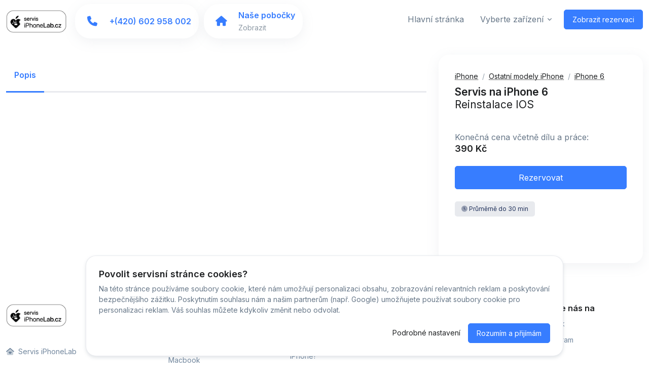

--- FILE ---
content_type: text/html; charset=UTF-8
request_url: https://servis.iplab.cz/iphone-6-reinstalace-ios
body_size: 11066
content:
<!doctype html>
<html lang="cs">
<head>
    <meta charset="utf-8">
    <meta name="viewport" content="width=device-width, initial-scale=1, shrink-to-fit=no">
    <title>
        Reinstalace IOS - Servis na iPhone 6 - Servis iPhoneLab    </title>
    <meta name="description" content="">
    <meta property="og:title" content="Reinstalace IOS - Servis na iPhone 6 - Servis iPhoneLab" />
    <meta property="og:description" content="" />
    <meta property="og:image" content="" />
    <meta property="og:alt" content="Reinstalace IOS - Servis na iPhone 6 - Servis iPhoneLab" />
    <meta property="og:locale" content="cs_CZ">
    <meta property="og:image:alt" content="Reinstalace IOS - Servis na iPhone 6 - Servis iPhoneLab" />
    <meta property="og:image:type" content="image/png" />
    <meta property="og:type" content="website" />
    <link rel="ai-plugin" href="/.well-known/ai-plugin.json">
    <meta property="og:url" content="https://servis.iplab.cz/iphone-6-reinstalace-ios" />
    <link rel="shortcut icon" href="" type="image/x-icon" />
    <link rel="apple-touch-icon" sizes="180x180" href="">
    <link rel="apple-touch-icon" sizes="152x152" href="">
    <link rel="apple-touch-icon" sizes="144x144" href="">
    <link rel="apple-touch-icon" sizes="120x120" href="">
    <link rel="apple-touch-icon" sizes="114x114" href="">
    <link rel="apple-touch-icon" sizes="76x76" href="">
    <link rel="apple-touch-icon" sizes="72x72" href="">
    <link rel="apple-touch-icon" sizes="60x60" href="">
    <link rel="apple-touch-icon" sizes="57x57" href="">
    <script src="https://ajax.googleapis.com/ajax/libs/jquery/3.6.0/jquery.min.js"></script>
    <link href="https://fonts.googleapis.com/css2?family=Inter:wght@400;600&display=swap" rel="stylesheet">
    <script src="https://kit.fontawesome.com/c68909029c.js" crossorigin="anonymous"></script>
    <link rel="stylesheet" href="https://cdn.myrepair.app/css/p-web.css">
    <link rel="stylesheet" href="https://topfitness.fitpay.cz/akce/assets/vendor/tom-select/dist/css/tom-select.bootstrap5.css">
    <link rel="stylesheet" href="https://topfitness.fitpay.cz/akce/assets/vendor/hs-mega-menu/dist/hs-mega-menu.min.css">
    <script src="/cdn/scripts.js"></script>
    <style>
        .card-body-height{
height: 21.25rem;
overflow: hidden;
overflow-y: auto;

        }
    </style>
    <script type="application/ld+json">
{
  "@context": "https://schema.org",
  "@type": "WebSite",
  "name": "Servis iPhoneLab",
  "url": "https://servis.iplab.cz",
  "inLanguage": "cs"
}
</script>
    <script>
        window.dataLayer = window.dataLayer || [];
        window.dataLayer.push({"userId":12345,"warehouses":[{"id":"1","publicName":"Servis iPhoneLab Futurum","ulice":"Novinářská","cisloPopisne":"3178/6a","mesto":"Ostrava","psc":"702 00","zeme":"cz","lat":"49.8316915","lng":"18.2640929"}]});
    </script>
    <style>
        .js-mega-menu-a {
            position: relative;
            z-index: 1000;
        }
    </style>
    <style>
        .btn-primary {
                            background-color: #!important;
                                            border-color: #!important;
                                            color: #!important;
                        }

        .btn-primary:hover {
                            background-color: #!important;
                                            border-color: #!important;
                                            color: #!important;
                        }

        .btn-soft-primary {
                            background-color: #!important;
                                            border-color: #!important;
                                            color: #!important;
                        }

        .btn-soft-primary:hover {
                            background-color: #!important;
                                            border-color: #!important;
                                            color: #!important;
                        }

        a {
                            color: #!important;
                        }

        .text-primary {
                            color: #!important;
                        }
    </style>
                    <script>
            ! function(f,b,e,v,n,t,s) {
                if(f.fbq) return;
                n = f.fbq = function() {
                    n.callMethod ? n.callMethod.apply(n,arguments) : n.queue.push(arguments)
                };
                if(!f._fbq) f._fbq = n;
                n.push = n;
                n.loaded = !0;
                n.version = '2.0';
                n.queue = [];
                t = b.createElement(e);
                t.async = !0;
                t.src = v;
                s = b.getElementsByTagName(e)[0];
                s.parentNode.insertBefore(t,s)
            }(window,document,'script','https://connect.facebook.net/en_US/fbevents.js');
            fbq('init','1437683693549898');

                   
        </script>
        <noscript><img height="1" width="1" style="displaygetValueOfOrder:none" src="https://www.facebook.com/tr?id=1437683693549898&ev=PageView&noscript=1" /></noscript>
                <script async src="https://www.googletagmanager.com/gtag/js?id=G-0CY4X64973"></script>
        <script>
            window.dataLayer = window.dataLayer || [];

            function gtag() {
                dataLayer.push(arguments);
            }
            gtag('js',new Date());
            gtag('config','G-0CY4X64973');
        </script>
                <script async src="https://www.googletagmanager.com/gtag/js?id=AW-11263108930"></script>
        <script>
            window.dataLayer = window.dataLayer || [];

            function gtag() {
                dataLayer.push(arguments);
            }
            gtag('js',new Date());
            gtag('config','AW-11263108930');
        </script>
    </head>


<script>
window.MyRepairDataLayer = {
    page: {"type":"cart","url":"\/iphone-6-reinstalace-ios","title":"Servisn\u00ed ko\u0161\u00edk","template":"service_cart"},
    user: {"isLogged":false,"userId":null,"role":null},
    cart: {"totalItems":0,"totalPrice":0,"maxMinToFix":0,"items":[]},
    system: {"version":"1.0","timestamp":1768940036}
};
</script><section id="headerSection">
    <header id="header" class="navbar navbar-expand-lg navbar-end navbar-light bg-white">
        <!-- <div class="container header-bar">
            <small id="mra-infoHeader">
                <a href="https://servis.iplab.cz"><img class="avatar-img" src="https://cdn.apark.cz/iplab/BIG-01/e1a238160096c4130a848de17ac1878613fec93d.png" width="22px" alt="icon"></a> Servis iPhoneLab Futurum - Najdete nás na: Novinářská 3178/6a, Ostrava  🤩
            </small>
            <small style="--bs-body-line-height:1;display:block">
                <a href="tel:602958002"> <i class="fa-solid fa-phone"></i>
                    602 958 002                </a> | <a href="mailto:futurum@iphonelab.cz">
                    futurum@iphonelab.cz                </a>
            </small>
            <hr>

        </div> -->
                <div class="container">
            <nav class="js-mega-menu navbar-nav-wrap">
                <a class="navbar-brand" href="https://servis.iplab.cz" aria-label="Servis iPhoneLab">
                    <img class="navbar-brand-logo" src="https://files.myrepair.app/public/clients/iphonelab/files/9ff2273c8ae5-logoiplab.png" alt="Logo - Servis iPhoneLab">
                </a>
                <a class="btn btn-outline-secondary btn-sm mobile-true" style="margin-left:auto" href="https://servis.iplab.cz/rezervace/"><i
                        class="fa-solid fa-basket-shopping-simple"></i></a>
                <button class="navbar-toggler" type="button" data-bs-toggle="collapse" data-bs-target="#navMobile" aria-controls="navMobile" aria-expanded="false" aria-label="Toggle navigation"
                    style="margin-left: 10px">
                    <span class="navbar-toggler-default"><i class="fa-solid fa-bars"></i></span>
                    <span class="navbar-toggler-toggled"><i class="fa-solid fa-x"></i></span>
                </button>
                <div class="mobile-false">
                    <div class="card d-flex align-items-center mobile-false" style="border-radius: 30px; display: flex !important;">
                        <a href="tel:602958002" class="d-flex align-items-center text-decoration-none animate-shake navbar-stuck-hide" style="text-decoration: none;">
                            <div class="btn btn-icon btn-lg fs-lg text-primary bg-body-secondary bg-opacity-75 rounded-circle">
                                <i class="fa-solid fa-phone"></i>
                            </div>
                            <div class="text-nowrap" style="padding-right:15px">
                                <div class="mb-0 fw-bold">
                                    +(420)                                    602 958 002                                </div>
                                <small class="fw-medium mt-0 text-muted">
                                                                    </small>
                            </div>
                        </a>
                    </div>
                </div>
                <div class="mobile-false helpClass_nav_ourWarehouses">
                    <div class="card d-flex align-items-center mobile-false" style="border-radius: 30px; display: flex !important;margin-left:10px">
                        <a href="https://servis.iplab.cz/pobocky/" class="d-flex align-items-center text-decoration-none animate-shake navbar-stuck-hide" style="text-decoration: none;">
                            <div class="btn btn-icon btn-lg fs-lg text-primary bg-body-secondary bg-opacity-75 rounded-circle">
                                <i class="fa-solid fa-house"></i>
                            </div>
                            <div class="text-nowrap" style="padding-right:15px">
                                <div class="mb-0 fw-bold"> Naše pobočky </div>
                                <small class="fw-medium mt-0 text-muted"> Zobrazit </small>
                            </div>
                        </a>
                    </div>
                </div>
                <div class="collapse navbar-collapse" id="navMobile">
                    <ul class="navbar-nav">
                        <li class="nav-item mb-2" id="myrepair-nav-main" itemscope="itemscope" itemtype="https://www.schema.org/SiteNavigationElement">
                            <a class="nav-link" href="https://servis.iplab.cz">Hlavní stránka</a>
                        </li>
                        <li class="hs-has-sub-menu nav-item mb-2" id="myrepair-nav-chooseDevice" itemscope="itemscope" itemtype="https://www.schema.org/SiteNavigationElement">
                            <a id="listingsDropdown" class="hs-mega-menu-invoker nav-link dropdown-toggle " href="#" role="button" data-bs-toggle="dropdown" aria-expanded="false">Vyberte zařízení</a>
                            <div class="hs-sub-menu dropdown-menu" aria-labelledby="listingsDropdown">
                                <a class="dropdown-item" href="https://servis.iplab.cz/zarizeni/iphone-2">iPhone</a><a class="dropdown-item" href="https://servis.iplab.cz/zarizeni/ipad-8">iPad</a><a class="dropdown-item" href="https://servis.iplab.cz/zarizeni/macbook-1">Macbook</a><a class="dropdown-item" href="https://servis.iplab.cz/zarizeni/apple-watch-7">Apple Watch</a><a class="dropdown-item" href="https://servis.iplab.cz/zarizeni/sluzby-1">Služby</a><a class="dropdown-item" href="https://servis.iplab.cz/zarizeni/prislusenstvi-15">Příslušenství</a>                            </div>
                        </li>
                        <li class="nav-item mb-2" style="z-index:1!important">
                            <a class="btn btn-primary btn-sm btn-transition" style="z-index:1!important" href="https://servis.iplab.cz/rezervace/"> <i class="bi-basket"></i> Zobrazit rezervaci
                            </a>
                        </li>
                    </ul>
                </div>
            </nav>
        </div>
    </header>
</section><div class="container container-xxl mt-4">
  <div class="row">
    <div class="mobile-true">
            <div class="card-body mobile-padding">
    <nav aria-label="breadcrumb ">
        <ol class="breadcrumb mb-0" style="font-size: 14px" itemscope itemtype="https://schema.org/BreadcrumbList">
            <li itemprop="itemListElement" itemscope  itemtype="https://schema.org/ListItem" class="breadcrumb-item"><a itemprop="item"  class="text-dark" style="cursor:pointer" href="/zarizeni/iphone-2"><abbr title="iPhone" itemprop="name" style="cursor:pointer">iPhone</abbr></a><meta itemprop="position" content="1" /></li><li itemprop="itemListElement" itemscope  itemtype="https://schema.org/ListItem" class="breadcrumb-item"><a itemprop="item"  class="text-dark" style="cursor:pointer" href="/zarizeni/ostatni-modely-iphone-1"><abbr title="Ostatní modely iPhone" itemprop="name" style="cursor:pointer">Ostatní modely iPhone</abbr></a><meta itemprop="position" content="2" /></li><li itemprop="itemListElement" itemscope  itemtype="https://schema.org/ListItem" class="breadcrumb-item " aria-current="page"><a itemprop="item"  class="text-dark" style="cursor:pointer" href="/zarizeni/iphone-6-2"><abbr itemprop="name" title="iPhone 6" style="cursor:pointer">iPhone 6</abbr></a><meta itemprop="position" content="3" /></li>        </ol>
    </nav>
    <div class="mt-2 mb-4">
        <div class="p-detail" itemscope itemtype="https://schema.org/Product">
            <h1 class="h3">
                                    <b>
                        Servis na iPhone 6                    </b>
                    <br>
                    <span style="font-weight:normal">
                        Reinstalace IOS                    </span>
                            </h1>
                                    <div class="d-flex gap-1" style="font-size:13px">
                            </div>
            <div class="mt-2 mb-4">
                                <div class="mt-5 mb-4">
                                            <span class="d-block mb-0" id="priceInfo">Konečná cena včetně dílu a práce:</span>
                                                            <div class="d-flex align-items-center">
                        <span class="h4 mb-0" id="price">
                                                        390 Kč
                                                    </span>
                    </div>
                </div>
                <div class="d-grid mb-4">
                                            <button type="button" class="btn btn-primary btn-transition" id="bs-86" onclick="add(86,1,2)">Rezervovat</button>
                        <button type="button" class="btn btn-danger btn-transition" id="bd-86" onclick="remove(86)" style="display: none">Odebrat</button>
                                    </div>
            </div>
            <!-- End Media -->
            <!-- End Col -->
        </div>
        <!-- Media -->
        <!-- <div class="d-flex align-items-center mb-3" id="">
            <div class="flex-shrink-0">
                <div class="svg-icon svg-icon-sm text-primary">
                    <svg width="24" height="24" viewBox="0 0 24 24" fill="none" xmlns="http://www.w3.org/2000/svg">
                        <path fill-rule="evenodd" clip-rule="evenodd" d="M22.1671 18.1421C22.4827 18.4577 23.0222 18.2331 23.0206 17.7868L23.0039 13.1053V5.52632C23.0039 4.13107 21.8729 3 20.4776 3H8.68815C7.2929 3 6.16183 4.13107 6.16183 5.52632V9H13C14.6568 9 16 10.3431 16 12V15.6316H19.6565L22.1671 18.1421Z" fill="#035A4B"></path>
                        <path opacity="0.3" fill-rule="evenodd" clip-rule="evenodd" d="M1.98508 18V13C1.98508 11.8954 2.88051 11 3.98508 11H11.9851C13.0896 11 13.9851 11.8954 13.9851 13V18C13.9851 19.1046 13.0896 20 11.9851 20H4.10081L2.85695 21.1905C2.53895 21.4949 2.01123 21.2695 2.01123 20.8293V18.3243C1.99402 18.2187 1.98508 18.1104 1.98508 18ZM5.99999 14.5C5.99999 14.2239 6.22385 14 6.49999 14H11.5C11.7761 14 12 14.2239 12 14.5C12 14.7761 11.7761 15 11.5 15H6.49999C6.22385 15 5.99999 14.7761 5.99999 14.5ZM9.49999 16C9.22385 16 8.99999 16.2239 8.99999 16.5C8.99999 16.7761 9.22385 17 9.49999 17H11.5C11.7761 17 12 16.7761 12 16.5C12 16.2239 11.7761 16 11.5 16H9.49999Z" fill="#035A4B"></path>
                    </svg>
                </div>
            </div>
            <div class="flex-grow-1 ms-2">
                <span class="small me-1">Potřebujete pomoci?</span>
                <a class="link small" onclick="smartsupp('chat:open'); return false;">Napište nám na chatu</a>
            </div>
        </div> -->
        <button type="button" class="btn btn-soft-dark btn-xs mb-1"><i class="fa-duotone fa-clock"></i>
            Průměrně do 30 min         </button>
        <div class="mt-5">
            <!-- Card -->
            <div class="row">
                <div class="col-12">
                    <small class="min-t" style="font-size:12px;line-height: 1.6!important;display:block"></small>
                </div>
            </div>
            <!-- End Card -->
        </div>
        <!-- End Row -->
    </div>
</div>    </div>
    <div class="col-md-8 mb-9 mb-md-0">
                  <div class="js-nav-scroller hs-nav-scroller-horizontala mt-2 ">
        <!-- Nav -->
        <ul class="nav nav-tabs mb-4">
          <li class="nav-item">
            <a class="nav-link active" id="desc" href="#">Popis</a>
          </li>
        </ul>
        <!-- End Nav -->
      </div>
            <div id="stickyBlockEndPoint"></div>
    </div>
    <!-- End Col -->
    <div class="col-md-4 mobile-false">
      <div id="stickyBlockStartPoint">
        <div class="card js-sticky-block" data-hs-sticky-block-options='{
         "parentSelector": "#stickyBlockStartPoint",
         "breakpoint": "lg",
         "startPoint": "#stickyBlockStartPoint",
         "endPoint": "#stickyBlockEndPoint",
         "stickyOffsetTop": 20,
         "stickyOffsetBottom": 20
       }' style="border-radius: 1.3rem">
          <div class="card-body mobile-padding">
    <nav aria-label="breadcrumb ">
        <ol class="breadcrumb mb-0" style="font-size: 14px" itemscope itemtype="https://schema.org/BreadcrumbList">
            <li itemprop="itemListElement" itemscope  itemtype="https://schema.org/ListItem" class="breadcrumb-item"><a itemprop="item"  class="text-dark" style="cursor:pointer" href="/zarizeni/iphone-2"><abbr title="iPhone" itemprop="name" style="cursor:pointer">iPhone</abbr></a><meta itemprop="position" content="1" /></li><li itemprop="itemListElement" itemscope  itemtype="https://schema.org/ListItem" class="breadcrumb-item"><a itemprop="item"  class="text-dark" style="cursor:pointer" href="/zarizeni/ostatni-modely-iphone-1"><abbr title="Ostatní modely iPhone" itemprop="name" style="cursor:pointer">Ostatní modely iPhone</abbr></a><meta itemprop="position" content="2" /></li><li itemprop="itemListElement" itemscope  itemtype="https://schema.org/ListItem" class="breadcrumb-item " aria-current="page"><a itemprop="item"  class="text-dark" style="cursor:pointer" href="/zarizeni/iphone-6-2"><abbr itemprop="name" title="iPhone 6" style="cursor:pointer">iPhone 6</abbr></a><meta itemprop="position" content="3" /></li>        </ol>
    </nav>
    <div class="mt-2 mb-4">
        <div class="p-detail" itemscope itemtype="https://schema.org/Product">
            <h1 class="h3">
                                    <b>
                        Servis na iPhone 6                    </b>
                    <br>
                    <span style="font-weight:normal">
                        Reinstalace IOS                    </span>
                            </h1>
                                    <div class="d-flex gap-1" style="font-size:13px">
                            </div>
            <div class="mt-2 mb-4">
                                <div class="mt-5 mb-4">
                                            <span class="d-block mb-0" id="priceInfo">Konečná cena včetně dílu a práce:</span>
                                                            <div class="d-flex align-items-center">
                        <span class="h4 mb-0" id="price">
                                                        390 Kč
                                                    </span>
                    </div>
                </div>
                <div class="d-grid mb-4">
                                            <button type="button" class="btn btn-primary btn-transition" id="bs-86" onclick="add(86,1,2)">Rezervovat</button>
                        <button type="button" class="btn btn-danger btn-transition" id="bd-86" onclick="remove(86)" style="display: none">Odebrat</button>
                                    </div>
            </div>
            <!-- End Media -->
            <!-- End Col -->
        </div>
        <!-- Media -->
        <!-- <div class="d-flex align-items-center mb-3" id="">
            <div class="flex-shrink-0">
                <div class="svg-icon svg-icon-sm text-primary">
                    <svg width="24" height="24" viewBox="0 0 24 24" fill="none" xmlns="http://www.w3.org/2000/svg">
                        <path fill-rule="evenodd" clip-rule="evenodd" d="M22.1671 18.1421C22.4827 18.4577 23.0222 18.2331 23.0206 17.7868L23.0039 13.1053V5.52632C23.0039 4.13107 21.8729 3 20.4776 3H8.68815C7.2929 3 6.16183 4.13107 6.16183 5.52632V9H13C14.6568 9 16 10.3431 16 12V15.6316H19.6565L22.1671 18.1421Z" fill="#035A4B"></path>
                        <path opacity="0.3" fill-rule="evenodd" clip-rule="evenodd" d="M1.98508 18V13C1.98508 11.8954 2.88051 11 3.98508 11H11.9851C13.0896 11 13.9851 11.8954 13.9851 13V18C13.9851 19.1046 13.0896 20 11.9851 20H4.10081L2.85695 21.1905C2.53895 21.4949 2.01123 21.2695 2.01123 20.8293V18.3243C1.99402 18.2187 1.98508 18.1104 1.98508 18ZM5.99999 14.5C5.99999 14.2239 6.22385 14 6.49999 14H11.5C11.7761 14 12 14.2239 12 14.5C12 14.7761 11.7761 15 11.5 15H6.49999C6.22385 15 5.99999 14.7761 5.99999 14.5ZM9.49999 16C9.22385 16 8.99999 16.2239 8.99999 16.5C8.99999 16.7761 9.22385 17 9.49999 17H11.5C11.7761 17 12 16.7761 12 16.5C12 16.2239 11.7761 16 11.5 16H9.49999Z" fill="#035A4B"></path>
                    </svg>
                </div>
            </div>
            <div class="flex-grow-1 ms-2">
                <span class="small me-1">Potřebujete pomoci?</span>
                <a class="link small" onclick="smartsupp('chat:open'); return false;">Napište nám na chatu</a>
            </div>
        </div> -->
        <button type="button" class="btn btn-soft-dark btn-xs mb-1"><i class="fa-duotone fa-clock"></i>
            Průměrně do 30 min         </button>
        <div class="mt-5">
            <!-- Card -->
            <div class="row">
                <div class="col-12">
                    <small class="min-t" style="font-size:12px;line-height: 1.6!important;display:block"></small>
                </div>
            </div>
            <!-- End Card -->
        </div>
        <!-- End Row -->
    </div>
</div>          <span itemscope itemtype="https://schema.org/Product">
            <meta itemprop="name" content="Servis na iPhone 6 Reinstalace IOS" />
            <meta itemprop="category" content="Servis &gt; Ostatní modely iPhone &gt; iPhone 6 " />
            <meta itemprop="url" content="/iphone-6-reinstalace-ios/">
            <meta itemprop="mainEntityOfPage" content="/iphone-6-reinstalace-ios">
            <meta itemprop="image" content="https://cloud.applypark.com/IMG/upload-01/2d4165be11201fe8428af514c72456aaf66e11b4.png" />
            <meta itemprop="description" content="" />
            <meta itemprop="productID" content="86" />
            <meta itemprop="model" content="iPhone 6" />
            <meta itemprop="sku" content="DB-T5D-K5R-XHSB" />
            <meta itemprop="identifier" content="83936282-a5bc-4229-b7bd-d108ca2e41ec" />
            <span class="js-hidden" itemprop="manufacturer" itemscope itemtype="https://schema.org/Organization">
              <meta itemprop="name" content="Servis iPhoneLab" />
            </span>
            <span class="js-hidden" itemprop="brand" itemscope itemtype="https://schema.org/Brand">
              <meta itemprop="name" content="Servis iPhoneLab" />
            </span>
            <!-- <span itemprop="aggregateRating" itemscope itemtype="https://schema.org/AggregateRating">
              <meta itemprop="bestRating" content="5" />
              <meta itemprop="worstRating" content="1" />
              <meta itemprop="ratingValue" content="4.9" />
              <meta itemprop="ratingCount" content="5" />
            </span> -->
            <span itemprop="offers" itemscope="" itemtype="https://schema.org/Offer">
              <link itemprop="availability" href="https://schema.org/InStock">
              <meta itemprop="url" content="/iphone-6-reinstalace-ios">
              <meta itemprop="price" content="390">
              <meta itemprop="priceCurrency" content="CZK">
              <link itemprop="itemCondition" href="https://schema.org/NewCondition">
            </span>
          </span>
        </div>
      </div>
    </div>
  </div>
</div>
</div>
</div>
<div id="cartModal" class="modal fade" tabindex="-1" role="dialog" aria-labelledby="cartModal" aria-hidden="true">
  <div class="modal-dialog modal-dialog-centered modal-xl" role="document" id="crossSellModalCOL">
    <div class="modal-content" style="border-radius: 1.3rem">
      <div id="load_data4"></div>
      <div id="load_data_message4"></div>
    </div>
  </div>
</div>
<div id="stickyBlockEndPoint"></div>


<div id="cookieConsent" class="container position-fixed bottom-0 start-0 end-0 zi-3" style="display: none;">
  <div class="alert alert-white w-lg-75 shadow-sm mx-auto" role="alert" style="border-radius: 20px; padding: 25px;">
    <h4 class="text-dark">Povolit servisní stránce cookies?</h4>
    <p class="small"> Na této stránce používáme soubory cookie, které nám umožňují personalizaci obsahu, zobrazování relevantních reklam a poskytování bezpečnějšího zážitku. Poskytnutím souhlasu nám a
      našim partnerům (např. Google) umožňujete používat soubory cookie pro personalizaci reklam. Váš souhlas můžete kdykoliv změnit nebo odvolat. </p>
    <div class="text-sm-end">
      <small class="text-dark" data-bs-toggle="modal" data-bs-target="#cookieSettingsModal">Podrobné nastavení</small>
      <button id="acceptAllCookies" class="btn btn-primary btn-sm" style="margin-left: 10px;">Rozumím a přijímám</button>
    </div>
  </div>
</div>

<div id="cookieSettingsModal" class="modal fade" tabindex="-1" aria-labelledby="cookieSettingsModalLabel" aria-hidden="true">
  <div class="modal-dialog modal-dialog-centered">
    <div class="modal-content">
      <div class="modal-header">
        <h4 class="modal-title" id="cookieSettingsModalLabel">Nastavení cookies</h4>
        <button type="button" class="btn-close" data-bs-dismiss="modal" aria-label="Zavřít"></button>
      </div>
      <div class="modal-body">
        <p class="small">Některé soubory cookie jsou nezbytné pro používání našich služeb. Tyto soubory cookie vám například umožňují bezpečné přihlášení, procházení našich stránek, umožňují vám
          přidávat položky do košíku, dokončit nákup, pomáhají nám udržovat váš účet v bezpečí a předcházet podvodům</p>
        <p class="small">Chcete-li pokračovat na <b class="text-black">
            public-vsh-001.myrepairapp.eu          </b>, zkontrolujte dostupné možnosti nastavení souborů cookie a před přijetím níže proveďte libovolné volitelné volby s kterými souhlasíte.</p>
        <div class="form-check" style="display:none">
          <input class="form-check-input" type="checkbox" id="functionalCookies" checked disabled>
          <label class="form-check-label" for="functionalCookies">Funkční cookies (vždy povoleny)</label>
        </div>
        <div class="form-check card">
          <div class="card-body">
            <input class="form-check-input" type="checkbox" id="personalizationCookies">
            <label class="form-check-label" for="personalizationCookies">
              <h5>Personalizace</h5><p>Cookies pro personalizaci, která nám umožňují upravovat obsah podle toho, co tě zajímá, a poskytnout ti plnohodnotný zážitek se všemi funkcemi.</p>
            </label>
          </div>
        </div>
        <div class="form-check card mt-2">
          <div class="card-body">
            <input class="form-check-input" type="checkbox" id="visitorStatistics">
            <label class="form-check-label" for="visitorStatistics">
              <h5>Analytické</h5>
              <p>Cookies které umožňují sledovat souhrnné informace o návštěvnosti stránek a využívání různých funkcí. To nám pomáhá
              public-vsh-001.myrepairapp.eu neustále vylepšovat a poskytnout bezpečnější zážitek z Vaší rezervace služby.</p>
            </label>
          </div>
        </div>
        <div class="form-check card mt-2">
          <div class="card-body">
            <input class="form-check-input" type="checkbox" id="advertisingCookies">
            <label class="form-check-label" for="advertisingCookies">
              <h5>Marketingové</h5><p>Cookies využívané reklamními a sociálními sítěmi pro úpravu zobrazovaných reklam tak, aby pro Vás byly zajímavé.</p>
            </label>
          </div>
        </div>
      </div>
      <div class="modal-footer">
        <button id="savePreferences" class="btn btn-primary btn-sm" data-bs-dismiss="modal">Uložit nastavení</button>
      </div>
    </div>
  </div>
</div>

<script>
  $(document).ready(function() {
    function generateUUID() {
      return 'xxxxxxxx-xxxx-4xxx-yxxx-xxxxxxxxxxxx'.replace(/[xy]/g,function(c) {
        const r = (Math.random() * 16) | 0,
          v = c === 'x' ? r : (r & 0x3) | 0x8;
        return v.toString(16);
      });
    }

    function getCookie(name) {
      const cookies = document.cookie.split('; ');
      for(let i = 0;i < cookies.length;i++) {
        const cookie = cookies[i].split('=');
        if(cookie[0] === name) return cookie[1];
      }
      return null;
    }

    function setCookie(name,value,days) {
      const date = new Date();
      date.setTime(date.getTime() + days * 24 * 60 * 60 * 1000);
      document.cookie = `${name}=${value}; expires=${date.toUTCString()}; path=/`;
    }

    function handleConsent(consent) {
      if(typeof gtag === 'function') {
        gtag('consent','update',{
          analytics_storage: consent.includes('visitorStatistics') ? 'granted' : 'denied',
          ad_storage: consent.includes('advertisingCookies') ? 'granted' : 'denied',
          ad_personalization: consent.includes('personalizationCookies') ? 'granted' : 'denied',
          ad_user_data: 'granted'
        });
      }

      if(typeof fbq === 'function') {
        if(consent.includes('advertisingCookies') || consent.includes('personalizationCookies')) {
          fbq('consent','grant');
          fbq('track','PageView');

        } else {
          fbq('consent','revoke');
          fbq('track','PageView');


        }
      }
    }

    function processCookieConsent(consents) {
      consents.push('functionalCookies');

      const cookieId = generateUUID();
      const consentData = {
        consent: consents.join(','),
        cookieId: cookieId,
      };

      setCookie('cookieConsent',JSON.stringify(consentData),365);
      handleConsent(consents);

      $('#cookieConsent').fadeOut();
    }

    const consentCookie = getCookie('cookieConsent');
    if(!consentCookie) {
      $('#cookieConsent').fadeIn();
    }

    $('#acceptAllCookies').on('click',function() {
      processCookieConsent(['visitorStatistics','advertisingCookies','personalizationCookies']);
    });

    $('#savePreferences').on('click',function() {
      const consents = [];
      if($('#visitorStatistics').is(':checked')) consents.push('visitorStatistics');
      if($('#advertisingCookies').is(':checked')) consents.push('advertisingCookies');
      if($('#personalizationCookies').is(':checked')) consents.push('personalizationCookies');
      processCookieConsent(consents);
    });
  });



</script>    <footer>
        <div class="container pb-1 pb-lg-7">
            <div class="row content-space-t-2">
                <div class="col-12 col-lg-3 mb-7 mb-lg-0">
                    <div class="mb-5">
                        <a class="navbar-brand" href="https://servis.iplab.cz" aria-label="Servis iPhoneLab">
                            <img class="navbar-brand-logo" src="https://files.myrepair.app/public/clients/iphonelab/files/9ff2273c8ae5-logoiplab.png" alt="Logo: Servis iPhoneLab">
                        </a>
                    </div>
                    <ul class="list-unstyled list-py-1">
                        <li><a class="link-sm link-secondary" href="#"><i class="fa-duotone fa-solid fa-house-heart me-1"></i>
                                Servis iPhoneLab                            </a> </li>
                        <li><a class="link-sm link-secondary" href="#"><i class="fa-regular fa-envelope me-1"></i>
                                futurum@iphonelab.cz                            </a></li>
                        <li><a class="link-sm link-secondary" href="tel:420602958002"><i class="fa-solid fa-phone me-1"></i>
                                +420 602 958 002                            </a></li>
                    </ul>
                </div>
                <div class="col-6 col-sm mb-7 mb-sm-0">
                    <h5 class="mb-1">
                        Co opravujeme                    </h5>
                    <ul class="list-unstyled list-py-1 mb-0">
                                                        <li>
                                                                                                                        <li>
                                                <a href="https://servis.iplab.cz/zarizeni/iphone-2" class="link-sm link-secondary">iPhone</a>                                            </li>
                                                                                    <li>
                                                <a href="https://servis.iplab.cz/zarizeni/ipad-8" class="link-sm link-secondary">iPad</a>                                            </li>
                                                                                    <li>
                                                <a href="https://servis.iplab.cz/zarizeni/macbook-1" class="link-sm link-secondary">Macbook</a>                                            </li>
                                                                                    <li>
                                                <a href="https://servis.iplab.cz/zarizeni/apple-watch-7" class="link-sm link-secondary">Apple Watch</a>                                            </li>
                                                                                    <li>
                                                <a href="https://servis.iplab.cz/zarizeni/sluzby-1" class="link-sm link-secondary">Služby</a>                                            </li>
                                                                                    <li>
                                                <a href="https://servis.iplab.cz/zarizeni/prislusenstvi-15" class="link-sm link-secondary">Příslušenství</a>                                            </li>
                                                                        </li>
                                                    </ul>
                </div>
                <div class="col-6 col-sm mb-7 mb-sm-0">
                    <h5 class="mb-1">
                        Nejnovější články                    </h5>
                    <ul class="list-unstyled list-py-1 mb-0">
                                                        <li>
                                                                                <li>
                                                <a href="https://servis.iplab.cz/vyzvednuti-kuryrem" class="link-sm link-secondary">Vyzvednutí kurýrem</a>                                            </li>
                                                                                    <li>
                                                <a href="https://servis.iplab.cz/praskly-dislej-na-iphone" class="link-sm link-secondary">Jaký vybrat nový displej na iPhone?</a>                                            </li>
                                                                                    <li>
                                                <a href="https://servis.iplab.cz/vymena-baterie-na-iphone" class="link-sm link-secondary">Kdy přijít s iPhonem na výměnu baterie?</a>                                            </li>
                                                                        </li>
                                                    </ul>
                </div>
                <div class="col-6 col-sm mb-7 mb-sm-0">
                    <h5 class="mb-1">
                        Kontakty                    </h5>
                    <ul class="list-unstyled list-py-1 mb-0">
                                                        <li>
                                    <a href="" class="link-sm link-secondary">Kde nás najdete?</a>                                </li>
                                                    </ul>
                </div>
                <div class="col-6 col-sm">
                    <h5 class="mb-1">
                        Sledujte nás na                    </h5>
                    <ul class="list-unstyled list-py-1 mb-0">
                                                        <li>
                                    <a href="https://www.tiktok.com/@iphonelab_cz" class="link-sm link-secondary"><i class='fa-brands fa-tiktok'></i> TikTok</a>                                </li>
                                                                <li>
                                    <a href="https://www.instagram.com/iphonelabcz/" class="link-sm link-secondary"><i class='fa-brands fa-instagram'></I> Instagram</a>                                </li>
                                                    </ul>
                </div>
            </div>
            <div class="border-top my-7"></div>
            <div class="row mb-7">
                <div class="col-sm mb-3 mb-sm-0">
                    <ul class="list-inline list-separator mb-0">
                        <li class="list-inline-item">
                            <a class="text-body link-sm" target="_blank" href="https://files.myrepair.app/public/clients/iphonelab/files/f9672f3680e6-WAGNER-CZ-251006001.pdf"><span class="badge bg-soft-secondary text-secondary">PDF</span> Obchodní podmínky</a>
                        </li>
                        <li class="list-inline-item our-warehouses">
                            <a class="text-body link-sm" href="https://servis.iplab.cz/pobocky/"><i class="fa-solid fa-house"></i> Naše pobočky</a>
                        </li>
                        <li class="list-inline-item our-warehouses">
                            <a class="text-body link-sm" href="https://servis.iplab.cz/hodnoceni/"><i class="fa-solid fa-star"></i> Hodnocení</a>
                        </li>
                        <li class="list-inline-item">
                            <a class="text-body link-sm" href="https://tracking.myrepair.app"><i class="fa-solid fa-circle"></i> Sledování stavu zakázky</a>
                        </li>
                    </ul>
                </div>
                <div class="col-sm-auto">
                    <ul class="list-inline mb-0">
                                                    <li class="list-inline-item">
                                <a class="btn btn-soft-secondary btn-xs btn-icon" href="https://www.facebook.com/IPhonelabcz/">
                                    <i class="fa-brands fa-facebook"></i>
                                </a>
                            </li>
                                                                            <li class="list-inline-item">
                                <a class="btn btn-soft-secondary btn-xs btn-icon" href="https://www.instagram.com/iphonelabcz/">
                                    <i class="fa-brands fa-instagram"></i> </a>
                            </li>
                                                                                                <li class="list-inline-item">
                            <div class="btn-group">
                                <button type="button" class="btn btn-soft-secondary btn-xs dropdown-toggle" id="footerLightSelectLanguage" data-bs-toggle="dropdown" aria-expanded="false"
                                    data-bs-dropdown-animation>
                                    <span class="d-flex align-items-center">
                                        <img class="avatar avatar-xss avatar-circle me-2" src="https://topfitness.fitpay.cz/akce/assets/vendor/flag-icon-css/flags/1x1/cz.svg" alt="Image description"
                                            width="16" />
                                        <span>Čeština</span>
                                    </span>
                                </button>
                                <div class="dropdown-menu" aria-labelledby="footerLightSelectLanguage">
                                    <a class="dropdown-item d-flex align-items-center active" href="#">
                                        <img class="avatar avatar-xss avatar-circle me-2" src="https://topfitness.fitpay.cz/akce/assets/vendor/flag-icon-css/flags/1x1/cz.svg" alt="Image description"
                                            width="16" />
                                        <span>Čeština</span>
                                    </a>
                                </div>
                            </div>
                        </li>
                    </ul>
                </div>
            </div>
            <div class="w-md-85 text-lg-center mx-lg-auto">
                <p class="text-muted small">©
                    Servis iPhoneLab -
                    2026 - Všechny práva vyhrazena. - <a onclick="$('#cookieConsent').fadeIn();">Změnit preference cookies</a> <br>Běžíme na <a class="text-secondary"
                        href="https://myrepair.app/cs/?utm_source=servis.iplab.cz&amp;utm_medium=link&amp;utm_campaign=create_by_myrepair" target="_blank"><img
                            src="https://cdn.apark.cz/storage/big-01/f20b30321a74cf4c23ca1fb8962c54d4fc97d342.svg" width="60px" alt="Logo MyRepair.app"> MyRepair.app</a>
                </p>
            </div>
        </div>
    </footer>
    <script src="/cdn/hs-form-search.js"></script>
<script src="/cdn/theme.min.js?"></script>
<script src="https://cdn.apark.cz/f/d/fd/src/assets/vendor/hs-sticky-block/dist/hs-sticky-block.min.js?aa"></script>
<script type="text/javascript">
    function open_modal(uuid) {
        $('#load_data3').html("");
        $('#load_data_message3').html('<div class="spinner-border text-primary" role="status"><span class="visually-hidden"></span></div>');
        $.ajax({
            url: "dyn_detail.php",
            method: "GET",
            data: {
                uuid: uuid
            },
            cache: false,
            success: function(data) {
                $('#load_data3').append(data);
                if(data == '') {
                    $('#load_data_message3').html("");
                    action = 'active';
                } else {
                    $('#load_data_message3').html("");
                    action = "inactive";
                }
            }
        });
    }
</script>
<script>
    (function() {
        new HSHeader('#header').init()
        new HSMegaMenu('.js-mega-menu',{
            desktop: {
                position: 'left'
            }
        })
        new HSMegaMenu('.js-mega-menu-a',{
            desktop: {
                position: 'right'
            }
        })
        HSBsValidation.init('.js-validate',{
            onSubmit: data => {
                data.event.preventDefault()
                alert('Submited')
            }
        })


        HSCore.components.HSTomSelect.init('.js-select');
        HSBsDropdown.init()

    })()
</script>
<script>
    document.addEventListener('DOMContentLoaded',() => {
        const input = document.querySelector('.js-form-search');
        const menu = document.getElementById('dropMenuEg');
        const clearIcon = document.getElementById('clearIconMenuEg');
        const defaultIcon = document.getElementById('defaultIconMenuEg');
        const btn = input.closest('.input-group').querySelector('button');

        function openMenu() {
            if(!menu) return;
            menu.classList.add('show'); // Bootstrap dropdown používá .show
        }
        function closeMenu() {
            if(!menu) return;
            menu.classList.remove('show');
        }
        function updateIcons() {
            const hasValue = input.value.trim().length > 0;
            if(clearIcon) clearIcon.style.display = hasValue ? 'inline-block' : 'none';
            if(defaultIcon) defaultIcon.style.display = hasValue ? 'none' : 'inline-block';
        }

        input.addEventListener('focus',() => {openMenu(); updateIcons();});
        input.addEventListener('input',() => {openMenu(); updateIcons();});

        // Clear button
        if(btn) {
            btn.addEventListener('click',() => {
                input.value = '';
                updateIcons();
                input.focus();
                openMenu();
            });
        }

        // Klik mimo → zavřít
        document.addEventListener('click',(e) => {
            if(!menu) return;
            if(!menu.contains(e.target) && !input.contains(e.target) && e.target !== btn) {
                closeMenu();
            }
        });

        // ESC zavře
        input.addEventListener('keydown',(e) => {
            if(e.key === 'Escape') {
                closeMenu();
                input.blur();
            }
        });

        // Init ikon
        updateIcons();
    });


    function myrepairSearch(search) {
        $('#smartSearch_m').html(
            '<div class="spinner-border spinner-border-sm text-primary" role="status"><span class="visually-hidden"></span></div>'
        );
        $.ajax({
            type: 'GET',
            crossOrigin: true,
            url: 'https://servis.iplab.cz/ajax/search',
            data: {
                search: search
            },
            success: function(html) {
                $('#myrepairSmartSearch_m').hide();
                $('#myrepairSmartSearch').html(html);
            }
        });
    }
</script>
<script src="https://cdn.apark.cz/f/d/fd/src/assets/vendor/hs-sticky-block/dist/hs-sticky-block.min.js?aaa"></script>
<script>
    document.addEventListener("DOMContentLoaded",() => {
        new HSStickyBlock('.js-sticky-block');
    });
</script>
<script>
(function() {

    function mrAddMinutes(timeStr, minutes) {
        const parts = (timeStr || "").split(":");
        if (parts.length < 2) return timeStr;
        const h = parseInt(parts[0], 10);
        const m = parseInt(parts[1], 10);
        if (isNaN(h) || isNaN(m)) return timeStr;

        const date = new Date();
        date.setHours(h, m + minutes, 0, 0);

        return date.toLocaleTimeString("cs-CZ", {
            hour: "2-digit",
            minute: "2-digit"
        });
    }

    function mrFormatTimeLabel(timeStr) {
        const fixMinutes = parseInt(window.MyRepairDataLayer?.cart?.maxMinToFix || 0);

        if (!fixMinutes || isNaN(fixMinutes)) return timeStr;

        const parts = (timeStr || "").split(":");
        if (parts.length < 2) return timeStr;

        const h = parseInt(parts[0], 10);

        // ---------------------------------------------------
        // 0:00 – 11:59 → dokončení dnes (12:00 + fixMinutes)
        // ---------------------------------------------------
        if (h < 12) {
            const done = mrAddMinutes("12:00", fixMinutes);
            return `${timeStr} (vyzvednutí ~ ${done})`;
        }

        // ---------------------------------------------------
        // 12:00 – 17:59 → čas rezervace + fixMinutes
        // ---------------------------------------------------
        if (h >= 12 && h < 18) {
            const done = mrAddMinutes(timeStr, fixMinutes);
            return `${timeStr} (vyzvednutí ~ ${done})`;
        }

        // ---------------------------------------------------
        // 18:00+ → zítra po 12:00 + fixMinutes
        // ---------------------------------------------------
        const doneNext = mrAddMinutes("12:00", fixMinutes);
        return `${timeStr} (vyzvednutí další den po ${doneNext})`;
    }

    function mrApplyTimeLabels() {
        const select = document.getElementById("cas");
        if (!select) return false;

        const opts = Array.from(select.options);
        if (opts.length <= 1) return false;

        opts.forEach(opt => {
            if (!opt.value) return;
            opt.textContent = mrFormatTimeLabel(opt.value);
        });

        return true;
    }

    function mrWaitAndApply(attemptsLeft) {
        if (attemptsLeft <= 0) return;
        if (mrApplyTimeLabels()) return;

        setTimeout(function() {
            mrWaitAndApply(attemptsLeft - 1);
        }, 200);
    }

    // Posloucháme TRIGGER z tvého systému při výběru datumu
    document.addEventListener("MyRepair_DateSelected", function() {
        mrWaitAndApply(25); // max 25 pokusů = 5 vteřin čekání
    });

})();
</script>

--- FILE ---
content_type: text/css
request_url: https://cdn.myrepair.app/css/p-web.css
body_size: 61533
content:
 :root {--bs-blue: #377dff;--bs-indigo: #6610f2;--bs-purple: #6f42c1;--bs-pink: #d63384;--bs-red: #ed4c78;--bs-orange: #fd7e14;--bs-yellow: #f5ca99;--bs-green: #198754;--bs-teal: #00c9a7;--bs-cyan: #09a5be;--bs-white: #fff;--bs-gray: #8c98a4;--bs-gray-dark: #71869d;--bs-gray-100: #f7faff;--bs-gray-200: #f8fafd;--bs-gray-300: #e7eaf3;--bs-gray-400: #bdc5d1;--bs-gray-500: #97a4af;--bs-gray-600: #8c98a4;--bs-gray-700: #677788;--bs-gray-800: #71869d;--bs-gray-900: #1e2022;--bs-primary: #377dff;--bs-secondary: #71869d;--bs-success: #00c9a7;--bs-info: #09a5be;--bs-warning: #f5ca99;--bs-danger: #ed4c78;--bs-light: #f7faff;--bs-dark: #21325b;--bs-primary-rgb: 55, 125, 255;--bs-secondary-rgb: 113, 134, 157;--bs-success-rgb: 0, 201, 167;--bs-info-rgb: 9, 165, 190;--bs-warning-rgb: 245, 202, 153;--bs-danger-rgb: 237, 76, 120;--bs-light-rgb: 247, 250, 255;--bs-dark-rgb: 33, 50, 91;--bs-white-rgb: 255, 255, 255;--bs-black-rgb: 0, 0, 0;--bs-body-rgb: 103, 119, 136;--bs-font-sans-serif: system-ui, -apple-system, "Segoe UI", Roboto, "Helvetica Neue", Arial, "Noto Sans", "Liberation Sans", sans-serif, "Apple Color Emoji", "Segoe UI Emoji", "Segoe UI Symbol", "Noto Color Emoji";--bs-font-monospace: SFMono-Regular, Menlo, Monaco, Consolas, "Liberation Mono", "Courier New", monospace;--bs-gradient: linear-gradient(180deg, rgba(255, 255, 255, 0.15), rgba(255, 255, 255, 0));--bs-body-font-family: Inter, sans-serif;--bs-body-font-size: 1rem;--bs-body-font-weight: 400;--bs-body-line-height: 1.5;--bs-body-color: #677788;--bs-body-bg: #fff;}*, ::after, ::before {box-sizing: border-box;}body {margin: 0;font-family: var(--bs-body-font-family);font-size: var(--bs-body-font-size);font-weight: var(--bs-body-font-weight);line-height: var(--bs-body-line-height);color: var(--bs-body-color);text-align: var(--bs-body-text-align);background-color: var(--bs-body-bg);-webkit-text-size-adjust: 100%;-webkit-tap-highlight-color: transparent;}hr {margin: 1rem 0;color: rgba(33, 50, 91, 0.1);background-color: currentColor;border: 0;opacity: 1;}hr:not([size]) {height: 0.0625rem;}.h1, .h2, .h3, .h4, .h5, .h6, h1, h2, h3, h4, h5, h6 {margin-top: 0;margin-bottom: 0.5rem;font-weight: 600;line-height: 1.2;color: #1e2022;}.h1, h1 {font-size: calc(1.375rem + 1.5vw);}@media (min-width: 1200px) {.h1, h1 {font-size: 2.5rem;}}.h2, h2 {font-size: calc(1.3rem + 0.6vw);}@media (min-width: 1200px) {.h2, h2 {font-size: 1.75rem;}}.h3, h3 {font-size: calc(1.25625rem + 0.075vw);}@media (min-width: 1200px) {.h3, h3 {font-size: 1.3125rem;}}.h4, h4 {font-size: 1.125rem;}.h5, h5 {font-size: 1rem;}.h6, h6 {font-size: 0.875rem;}p {margin-top: 0;margin-bottom: 1rem;}abbr[data-bs-original-title], abbr[title] {-webkit-text-decoration: underline dotted;text-decoration: underline dotted;cursor: help;-webkit-text-decoration-skip-ink: none;text-decoration-skip-ink: none;}address {margin-bottom: 1rem;font-style: normal;line-height: inherit;}ol, ul {padding-left: 2rem;}dl, ol, ul {margin-top: 0;margin-bottom: 1rem;}ol ol, ol ul, ul ol, ul ul {margin-bottom: 0;}dt {font-weight: 700;}dd {margin-bottom: 0.5rem;margin-left: 0;}blockquote {margin: 0 0 1rem;}b, strong {font-weight: bolder;}.small, small {font-size: 0.875em;}.mark, mark {padding: 0.2em;background-color: #fcf8e3;}sub, sup {position: relative;font-size: 0.75em;line-height: 0;vertical-align: baseline;}sub {bottom: -0.25em;}sup {top: -0.5em;}a {color: #377dff;text-decoration: none;}a:hover {color: #1366ff;}a:not([href]):not([class]), a:not([href]):not([class]):hover {color: inherit;text-decoration: none;}code, kbd, pre, samp {font-family: var(--bs-font-monospace);font-size: 1em;direction: ltr;unicode-bidi: bidi-override;}pre {display: block;margin-top: 0;margin-bottom: 1rem;overflow: auto;font-size: 1em;}pre code {font-size: inherit;color: inherit;word-break: normal;}code {font-size: 1em;color: #d63384;word-wrap: break-word;}a > code {color: inherit;}kbd {padding: 0.2rem 0.4rem;font-size: 1em;color: #1e2022;background-color: #e7eaf3;border-radius: 0.3125rem;}kbd kbd {padding: 0;font-size: 1em;font-weight: 700;}figure {margin: 0 0 1rem;}img, svg {vertical-align: middle;}table {caption-side: bottom;border-collapse: collapse;}caption {padding-top: 0.75rem;padding-bottom: 0.75rem;color: #8c98a4;text-align: left;}th {font-weight: 400;text-align: inherit;text-align: -webkit-match-parent;}tbody, td, tfoot, th, thead, tr {border-color: inherit;border-style: solid;border-width: 0;}label {display: inline-block;}button {border-radius: 0;}button:focus:not(:focus-visible) {outline: 0;}button, input, optgroup, select, textarea {margin: 0;font-family: inherit;font-size: inherit;line-height: inherit;}button, select {text-transform: none;}[role="button"] {cursor: pointer;}select {word-wrap: normal;}select:disabled {opacity: 1;}[list]::-webkit-calendar-picker-indicator {display: none;}[type="button"], [type="reset"], [type="submit"], button {-webkit-appearance: button;}[type="button"]:not(:disabled), [type="reset"]:not(:disabled), [type="submit"]:not(:disabled), button:not(:disabled) {cursor: pointer;}::-moz-focus-inner {padding: 0;border-style: none;}textarea {resize: vertical;}fieldset {min-width: 0;padding: 0;margin: 0;border: 0;}legend {float: left;width: 100%;padding: 0;margin-bottom: 0.5rem;font-size: calc(1.275rem + 0.3vw);line-height: inherit;}@media (min-width: 1200px) {legend {font-size: 1.5rem;}}legend + * {clear: left;}::-webkit-datetime-edit-day-field, ::-webkit-datetime-edit-fields-wrapper, ::-webkit-datetime-edit-hour-field, ::-webkit-datetime-edit-minute, ::-webkit-datetime-edit-month-field, ::-webkit-datetime-edit-text, ::-webkit-datetime-edit-year-field {padding: 0;}::-webkit-inner-spin-button {height: auto;}[type="search"] {outline-offset: -2px;-webkit-appearance: textfield;}::-webkit-search-decoration {-webkit-appearance: none;}::-webkit-color-swatch-wrapper {padding: 0;}::file-selector-button {font: inherit;}::-webkit-file-upload-button {font: inherit;-webkit-appearance: button;}output {display: inline-block;}iframe {border: 0;}summary {display: list-item;cursor: pointer;}progress {vertical-align: baseline;}[hidden] {display: none !important;}.lead {font-size: calc(1.25625rem + 0.075vw);font-weight: 400;}@media (min-width: 1200px) {.lead {font-size: 1.3125rem;}}.display-1 {font-size: calc(1.625rem + 4.5vw);font-weight: 600;line-height: 1.2;}@media (min-width: 1200px) {.display-1 {font-size: 5rem;}}.display-2 {font-size: calc(1.575rem + 3.9vw);font-weight: 600;line-height: 1.2;}@media (min-width: 1200px) {.display-2 {font-size: 4.5rem;}}.display-3 {font-size: calc(1.525rem + 3.3vw);font-weight: 600;line-height: 1.2;}@media (min-width: 1200px) {.display-3 {font-size: 4rem;}}.display-4 {font-size: calc(1.475rem + 2.7vw);font-weight: 600;line-height: 1.2;}@media (min-width: 1200px) {.display-4 {font-size: 3.5rem;}}.display-5 {font-size: calc(1.425rem + 2.1vw);font-weight: 600;line-height: 1.2;}@media (min-width: 1200px) {.display-5 {font-size: 3rem;}}.display-6 {font-size: calc(1.375rem + 1.5vw);font-weight: 600;line-height: 1.2;}@media (min-width: 1200px) {.display-6 {font-size: 2.5rem;}}.list-unstyled {padding-left: 0;list-style: none;}.list-inline {padding-left: 0;list-style: none;}.list-inline-item {display: inline-block;}.list-inline-item:not(:last-child) {margin-right: 0.25rem;}.initialism {font-size: 0.875em;text-transform: uppercase;}.blockquote {margin-bottom: 0;font-size: 1.25rem;}.blockquote > :last-child {margin-bottom: 0;}.blockquote-footer {margin-top: 0;margin-bottom: 0;font-size: 1.25rem;color: #1e2022;}.blockquote-footer::before {content: "\2014\00A0";}.img-fluid {max-width: 100%;height: auto;}.img-thumbnail {padding: 0.25rem;background-color: #fff;border: 0.0625rem solid #e7eaf3;border-radius: 0.5rem;max-width: 100%;height: auto;}.figure {display: inline-block;}.figure-img {margin-bottom: 0.5rem;line-height: 1;}.figure-caption {font-size: 0.875em;color: #8c98a4;}.container, .container-fluid, .container-xxl {width: 100%;padding-right: var(--bs-gutter-x, 0.75rem);padding-left: var(--bs-gutter-x, 0.75rem);margin-right: auto;margin-left: auto;}@media (min-width: 1400px) {.container, .container-lg, .container-md, .container-sm, .container-xl, .container-xxl {max-width: 1140px;}}.row {--bs-gutter-x: 1.5rem;--bs-gutter-y: 0;display: -ms-flexbox;display: flex;-ms-flex-wrap: wrap;flex-wrap: wrap;margin-top: calc(var(--bs-gutter-y) * -1);margin-right: calc(var(--bs-gutter-x) * -0.5);margin-left: calc(var(--bs-gutter-x) * -0.5);}.row > * {-ms-flex-negative: 0;flex-shrink: 0;width: 100%;max-width: 100%;padding-right: calc(var(--bs-gutter-x) * 0.5);padding-left: calc(var(--bs-gutter-x) * 0.5);margin-top: var(--bs-gutter-y);}.col {-ms-flex: 1 0 0%;flex: 1 0 0%;}.row-cols-auto > * {-ms-flex: 0 0 auto;flex: 0 0 auto;width: auto;}.row-cols-1 > * {-ms-flex: 0 0 auto;flex: 0 0 auto;width: 100%;}.row-cols-2 > * {-ms-flex: 0 0 auto;flex: 0 0 auto;width: 50%;}.row-cols-3 > * {-ms-flex: 0 0 auto;flex: 0 0 auto;width: 33.33333%;}.row-cols-4 > * {-ms-flex: 0 0 auto;flex: 0 0 auto;width: 25%;}.row-cols-5 > * {-ms-flex: 0 0 auto;flex: 0 0 auto;width: 20%;}.row-cols-6 > * {-ms-flex: 0 0 auto;flex: 0 0 auto;width: 16.66667%;}.col-auto {-ms-flex: 0 0 auto;flex: 0 0 auto;width: auto;}.col-1 {-ms-flex: 0 0 auto;flex: 0 0 auto;width: 8.33333%;}.col-2 {-ms-flex: 0 0 auto;flex: 0 0 auto;width: 16.66667%;}.col-3 {-ms-flex: 0 0 auto;flex: 0 0 auto;width: 25%;}.col-4 {-ms-flex: 0 0 auto;flex: 0 0 auto;width: 33.33333%;}.col-5 {-ms-flex: 0 0 auto;flex: 0 0 auto;width: 41.66667%;}.col-6 {-ms-flex: 0 0 auto;flex: 0 0 auto;width: 50%;}.col-7 {-ms-flex: 0 0 auto;flex: 0 0 auto;width: 58.33333%;}.col-8 {-ms-flex: 0 0 auto;flex: 0 0 auto;width: 66.66667%;}.col-9 {-ms-flex: 0 0 auto;flex: 0 0 auto;width: 75%;}.col-10 {-ms-flex: 0 0 auto;flex: 0 0 auto;width: 83.33333%;}.col-11 {-ms-flex: 0 0 auto;flex: 0 0 auto;width: 91.66667%;}.col-12 {-ms-flex: 0 0 auto;flex: 0 0 auto;width: 100%;}.offset-1 {margin-left: 8.33333%;}.offset-2 {margin-left: 16.66667%;}.offset-3 {margin-left: 25%;}.offset-4 {margin-left: 33.33333%;}.offset-5 {margin-left: 41.66667%;}.offset-6 {margin-left: 50%;}.offset-7 {margin-left: 58.33333%;}.offset-8 {margin-left: 66.66667%;}.offset-9 {margin-left: 75%;}.offset-10 {margin-left: 83.33333%;}.offset-11 {margin-left: 91.66667%;}.g-0, .gx-0 {--bs-gutter-x: 0;}.g-0, .gy-0 {--bs-gutter-y: 0;}.g-1, .gx-1 {--bs-gutter-x: 0.25rem;}.g-1, .gy-1 {--bs-gutter-y: 0.25rem;}.g-2, .gx-2 {--bs-gutter-x: 0.5rem;}.g-2, .gy-2 {--bs-gutter-y: 0.5rem;}.g-3, .gx-3 {--bs-gutter-x: 1rem;}.g-3, .gy-3 {--bs-gutter-y: 1rem;}.g-4, .gx-4 {--bs-gutter-x: 1.5rem;}.g-4, .gy-4 {--bs-gutter-y: 1.5rem;}.g-5, .gx-5 {--bs-gutter-x: 2rem;}.g-5, .gy-5 {--bs-gutter-y: 2rem;}.g-6, .gx-6 {--bs-gutter-x: 2.5rem;}.g-6, .gy-6 {--bs-gutter-y: 2.5rem;}.g-7, .gx-7 {--bs-gutter-x: 3rem;}.g-7, .gy-7 {--bs-gutter-y: 3rem;}.g-8, .gx-8 {--bs-gutter-x: 3.5rem;}.g-8, .gy-8 {--bs-gutter-y: 3.5rem;}.g-9, .gx-9 {--bs-gutter-x: 4rem;}.g-9, .gy-9 {--bs-gutter-y: 4rem;}.g-10, .gx-10 {--bs-gutter-x: 4.5rem;}.g-10, .gy-10 {--bs-gutter-y: 4.5rem;}@media (min-width: 576px) {.col-sm {-ms-flex: 1 0 0%;flex: 1 0 0%;}.row-cols-sm-auto > * {-ms-flex: 0 0 auto;flex: 0 0 auto;width: auto;}.row-cols-sm-1 > * {-ms-flex: 0 0 auto;flex: 0 0 auto;width: 100%;}.row-cols-sm-2 > * {-ms-flex: 0 0 auto;flex: 0 0 auto;width: 50%;}.row-cols-sm-3 > * {-ms-flex: 0 0 auto;flex: 0 0 auto;width: 33.33333%;}.row-cols-sm-4 > * {-ms-flex: 0 0 auto;flex: 0 0 auto;width: 25%;}.row-cols-sm-5 > * {-ms-flex: 0 0 auto;flex: 0 0 auto;width: 20%;}.row-cols-sm-6 > * {-ms-flex: 0 0 auto;flex: 0 0 auto;width: 16.66667%;}.col-sm-auto {-ms-flex: 0 0 auto;flex: 0 0 auto;width: auto;}.col-sm-1 {-ms-flex: 0 0 auto;flex: 0 0 auto;width: 8.33333%;}.col-sm-2 {-ms-flex: 0 0 auto;flex: 0 0 auto;width: 16.66667%;}.col-sm-3 {-ms-flex: 0 0 auto;flex: 0 0 auto;width: 25%;}.col-sm-4 {-ms-flex: 0 0 auto;flex: 0 0 auto;width: 33.33333%;}.col-sm-5 {-ms-flex: 0 0 auto;flex: 0 0 auto;width: 41.66667%;}.col-sm-6 {-ms-flex: 0 0 auto;flex: 0 0 auto;width: 50%;}.col-sm-7 {-ms-flex: 0 0 auto;flex: 0 0 auto;width: 58.33333%;}.col-sm-8 {-ms-flex: 0 0 auto;flex: 0 0 auto;width: 66.66667%;}.col-sm-9 {-ms-flex: 0 0 auto;flex: 0 0 auto;width: 75%;}.col-sm-10 {-ms-flex: 0 0 auto;flex: 0 0 auto;width: 83.33333%;}.col-sm-11 {-ms-flex: 0 0 auto;flex: 0 0 auto;width: 91.66667%;}.col-sm-12 {-ms-flex: 0 0 auto;flex: 0 0 auto;width: 100%;}.offset-sm-0 {margin-left: 0;}.offset-sm-1 {margin-left: 8.33333%;}.offset-sm-2 {margin-left: 16.66667%;}.offset-sm-3 {margin-left: 25%;}.offset-sm-4 {margin-left: 33.33333%;}.offset-sm-5 {margin-left: 41.66667%;}.offset-sm-6 {margin-left: 50%;}.offset-sm-7 {margin-left: 58.33333%;}.offset-sm-8 {margin-left: 66.66667%;}.offset-sm-9 {margin-left: 75%;}.offset-sm-10 {margin-left: 83.33333%;}.offset-sm-11 {margin-left: 91.66667%;}.g-sm-0, .gx-sm-0 {--bs-gutter-x: 0;}.g-sm-0, .gy-sm-0 {--bs-gutter-y: 0;}.g-sm-1, .gx-sm-1 {--bs-gutter-x: 0.25rem;}.g-sm-1, .gy-sm-1 {--bs-gutter-y: 0.25rem;}.g-sm-2, .gx-sm-2 {--bs-gutter-x: 0.5rem;}.g-sm-2, .gy-sm-2 {--bs-gutter-y: 0.5rem;}.g-sm-3, .gx-sm-3 {--bs-gutter-x: 1rem;}.g-sm-3, .gy-sm-3 {--bs-gutter-y: 1rem;}.g-sm-4, .gx-sm-4 {--bs-gutter-x: 1.5rem;}.g-sm-4, .gy-sm-4 {--bs-gutter-y: 1.5rem;}.g-sm-5, .gx-sm-5 {--bs-gutter-x: 2rem;}.g-sm-5, .gy-sm-5 {--bs-gutter-y: 2rem;}.g-sm-6, .gx-sm-6 {--bs-gutter-x: 2.5rem;}.g-sm-6, .gy-sm-6 {--bs-gutter-y: 2.5rem;}.g-sm-7, .gx-sm-7 {--bs-gutter-x: 3rem;}.g-sm-7, .gy-sm-7 {--bs-gutter-y: 3rem;}.g-sm-8, .gx-sm-8 {--bs-gutter-x: 3.5rem;}.g-sm-8, .gy-sm-8 {--bs-gutter-y: 3.5rem;}.g-sm-9, .gx-sm-9 {--bs-gutter-x: 4rem;}.g-sm-9, .gy-sm-9 {--bs-gutter-y: 4rem;}.g-sm-10, .gx-sm-10 {--bs-gutter-x: 4.5rem;}.g-sm-10, .gy-sm-10 {--bs-gutter-y: 4.5rem;}}@media (min-width: 768px) {.col-md {-ms-flex: 1 0 0%;flex: 1 0 0%;}.row-cols-md-auto > * {-ms-flex: 0 0 auto;flex: 0 0 auto;width: auto;}.row-cols-md-1 > * {-ms-flex: 0 0 auto;flex: 0 0 auto;width: 100%;}.row-cols-md-2 > * {-ms-flex: 0 0 auto;flex: 0 0 auto;width: 50%;}.row-cols-md-3 > * {-ms-flex: 0 0 auto;flex: 0 0 auto;width: 33.33333%;}.row-cols-md-4 > * {-ms-flex: 0 0 auto;flex: 0 0 auto;width: 25%;}.row-cols-md-5 > * {-ms-flex: 0 0 auto;flex: 0 0 auto;width: 20%;}.row-cols-md-6 > * {-ms-flex: 0 0 auto;flex: 0 0 auto;width: 16.66667%;}.col-md-auto {-ms-flex: 0 0 auto;flex: 0 0 auto;width: auto;}.col-md-1 {-ms-flex: 0 0 auto;flex: 0 0 auto;width: 8.33333%;}.col-md-2 {-ms-flex: 0 0 auto;flex: 0 0 auto;width: 16.66667%;}.col-md-3 {-ms-flex: 0 0 auto;flex: 0 0 auto;width: 25%;}.col-md-4 {-ms-flex: 0 0 auto;flex: 0 0 auto;width: 33.33333%;}.col-md-5 {-ms-flex: 0 0 auto;flex: 0 0 auto;width: 41.66667%;}.col-md-6 {-ms-flex: 0 0 auto;flex: 0 0 auto;width: 50%;}.col-md-7 {-ms-flex: 0 0 auto;flex: 0 0 auto;width: 58.33333%;}.col-md-8 {-ms-flex: 0 0 auto;flex: 0 0 auto;width: 66.66667%;}.col-md-9 {-ms-flex: 0 0 auto;flex: 0 0 auto;width: 75%;}.col-md-10 {-ms-flex: 0 0 auto;flex: 0 0 auto;width: 83.33333%;}.col-md-11 {-ms-flex: 0 0 auto;flex: 0 0 auto;width: 91.66667%;}.col-md-12 {-ms-flex: 0 0 auto;flex: 0 0 auto;width: 100%;}.offset-md-0 {margin-left: 0;}.offset-md-1 {margin-left: 8.33333%;}.offset-md-2 {margin-left: 16.66667%;}.offset-md-3 {margin-left: 25%;}.offset-md-4 {margin-left: 33.33333%;}.offset-md-5 {margin-left: 41.66667%;}.offset-md-6 {margin-left: 50%;}.offset-md-7 {margin-left: 58.33333%;}.offset-md-8 {margin-left: 66.66667%;}.offset-md-9 {margin-left: 75%;}.offset-md-10 {margin-left: 83.33333%;}.offset-md-11 {margin-left: 91.66667%;}.g-md-0, .gx-md-0 {--bs-gutter-x: 0;}.g-md-0, .gy-md-0 {--bs-gutter-y: 0;}.g-md-1, .gx-md-1 {--bs-gutter-x: 0.25rem;}.g-md-1, .gy-md-1 {--bs-gutter-y: 0.25rem;}.g-md-2, .gx-md-2 {--bs-gutter-x: 0.5rem;}.g-md-2, .gy-md-2 {--bs-gutter-y: 0.5rem;}.g-md-3, .gx-md-3 {--bs-gutter-x: 1rem;}.g-md-3, .gy-md-3 {--bs-gutter-y: 1rem;}.g-md-4, .gx-md-4 {--bs-gutter-x: 1.5rem;}.g-md-4, .gy-md-4 {--bs-gutter-y: 1.5rem;}.g-md-5, .gx-md-5 {--bs-gutter-x: 2rem;}.g-md-5, .gy-md-5 {--bs-gutter-y: 2rem;}.g-md-6, .gx-md-6 {--bs-gutter-x: 2.5rem;}.g-md-6, .gy-md-6 {--bs-gutter-y: 2.5rem;}.g-md-7, .gx-md-7 {--bs-gutter-x: 3rem;}.g-md-7, .gy-md-7 {--bs-gutter-y: 3rem;}.g-md-8, .gx-md-8 {--bs-gutter-x: 3.5rem;}.g-md-8, .gy-md-8 {--bs-gutter-y: 3.5rem;}.g-md-9, .gx-md-9 {--bs-gutter-x: 4rem;}.g-md-9, .gy-md-9 {--bs-gutter-y: 4rem;}.g-md-10, .gx-md-10 {--bs-gutter-x: 4.5rem;}.g-md-10, .gy-md-10 {--bs-gutter-y: 4.5rem;}}@media (min-width: 992px) {.col-lg {-ms-flex: 1 0 0%;flex: 1 0 0%;}.row-cols-lg-auto > * {-ms-flex: 0 0 auto;flex: 0 0 auto;width: auto;}.row-cols-lg-1 > * {-ms-flex: 0 0 auto;flex: 0 0 auto;width: 100%;}.row-cols-lg-2 > * {-ms-flex: 0 0 auto;flex: 0 0 auto;width: 50%;}.row-cols-lg-3 > * {-ms-flex: 0 0 auto;flex: 0 0 auto;width: 33.33333%;}.row-cols-lg-4 > * {-ms-flex: 0 0 auto;flex: 0 0 auto;width: 25%;}.row-cols-lg-5 > * {-ms-flex: 0 0 auto;flex: 0 0 auto;width: 20%;}.row-cols-lg-6 > * {-ms-flex: 0 0 auto;flex: 0 0 auto;width: 16.66667%;}.col-lg-auto {-ms-flex: 0 0 auto;flex: 0 0 auto;width: auto;}.col-lg-1 {-ms-flex: 0 0 auto;flex: 0 0 auto;width: 8.33333%;}.col-lg-2 {-ms-flex: 0 0 auto;flex: 0 0 auto;width: 16.66667%;}.col-lg-3 {-ms-flex: 0 0 auto;flex: 0 0 auto;width: 25%;}.col-lg-4 {-ms-flex: 0 0 auto;flex: 0 0 auto;width: 33.33333%;}.col-lg-5 {-ms-flex: 0 0 auto;flex: 0 0 auto;width: 41.66667%;}.col-lg-6 {-ms-flex: 0 0 auto;flex: 0 0 auto;width: 50%;}.col-lg-7 {-ms-flex: 0 0 auto;flex: 0 0 auto;width: 58.33333%;}.col-lg-8 {-ms-flex: 0 0 auto;flex: 0 0 auto;width: 66.66667%;}.col-lg-9 {-ms-flex: 0 0 auto;flex: 0 0 auto;width: 75%;}.col-lg-10 {-ms-flex: 0 0 auto;flex: 0 0 auto;width: 83.33333%;}.col-lg-11 {-ms-flex: 0 0 auto;flex: 0 0 auto;width: 91.66667%;}.col-lg-12 {-ms-flex: 0 0 auto;flex: 0 0 auto;width: 100%;}.offset-lg-0 {margin-left: 0;}.offset-lg-1 {margin-left: 8.33333%;}.offset-lg-2 {margin-left: 16.66667%;}.offset-lg-3 {margin-left: 25%;}.offset-lg-4 {margin-left: 33.33333%;}.offset-lg-5 {margin-left: 41.66667%;}.offset-lg-6 {margin-left: 50%;}.offset-lg-7 {margin-left: 58.33333%;}.offset-lg-8 {margin-left: 66.66667%;}.offset-lg-9 {margin-left: 75%;}.offset-lg-10 {margin-left: 83.33333%;}.offset-lg-11 {margin-left: 91.66667%;}.g-lg-0, .gx-lg-0 {--bs-gutter-x: 0;}.g-lg-0, .gy-lg-0 {--bs-gutter-y: 0;}.g-lg-1, .gx-lg-1 {--bs-gutter-x: 0.25rem;}.g-lg-1, .gy-lg-1 {--bs-gutter-y: 0.25rem;}.g-lg-2, .gx-lg-2 {--bs-gutter-x: 0.5rem;}.g-lg-2, .gy-lg-2 {--bs-gutter-y: 0.5rem;}.g-lg-3, .gx-lg-3 {--bs-gutter-x: 1rem;}.g-lg-3, .gy-lg-3 {--bs-gutter-y: 1rem;}.g-lg-4, .gx-lg-4 {--bs-gutter-x: 1.5rem;}.g-lg-4, .gy-lg-4 {--bs-gutter-y: 1.5rem;}.g-lg-5, .gx-lg-5 {--bs-gutter-x: 2rem;}.g-lg-5, .gy-lg-5 {--bs-gutter-y: 2rem;}.g-lg-6, .gx-lg-6 {--bs-gutter-x: 2.5rem;}.g-lg-6, .gy-lg-6 {--bs-gutter-y: 2.5rem;}.g-lg-7, .gx-lg-7 {--bs-gutter-x: 3rem;}.g-lg-7, .gy-lg-7 {--bs-gutter-y: 3rem;}.g-lg-8, .gx-lg-8 {--bs-gutter-x: 3.5rem;}.g-lg-8, .gy-lg-8 {--bs-gutter-y: 3.5rem;}.g-lg-9, .gx-lg-9 {--bs-gutter-x: 4rem;}.g-lg-9, .gy-lg-9 {--bs-gutter-y: 4rem;}.g-lg-10, .gx-lg-10 {--bs-gutter-x: 4.5rem;}.g-lg-10, .gy-lg-10 {--bs-gutter-y: 4.5rem;}}@media (min-width: 1200px) {.col-xl {-ms-flex: 1 0 0%;flex: 1 0 0%;}.row-cols-xl-auto > * {-ms-flex: 0 0 auto;flex: 0 0 auto;width: auto;}.row-cols-xl-1 > * {-ms-flex: 0 0 auto;flex: 0 0 auto;width: 100%;}.row-cols-xl-2 > * {-ms-flex: 0 0 auto;flex: 0 0 auto;width: 50%;}.row-cols-xl-3 > * {-ms-flex: 0 0 auto;flex: 0 0 auto;width: 33.33333%;}.row-cols-xl-4 > * {-ms-flex: 0 0 auto;flex: 0 0 auto;width: 25%;}.row-cols-xl-5 > * {-ms-flex: 0 0 auto;flex: 0 0 auto;width: 20%;}.row-cols-xl-6 > * {-ms-flex: 0 0 auto;flex: 0 0 auto;width: 16.66667%;}.col-xl-auto {-ms-flex: 0 0 auto;flex: 0 0 auto;width: auto;}.col-xl-1 {-ms-flex: 0 0 auto;flex: 0 0 auto;width: 8.33333%;}.col-xl-2 {-ms-flex: 0 0 auto;flex: 0 0 auto;width: 16.66667%;}.col-xl-3 {-ms-flex: 0 0 auto;flex: 0 0 auto;width: 25%;}.col-xl-4 {-ms-flex: 0 0 auto;flex: 0 0 auto;width: 33.33333%;}.col-xl-5 {-ms-flex: 0 0 auto;flex: 0 0 auto;width: 41.66667%;}.col-xl-6 {-ms-flex: 0 0 auto;flex: 0 0 auto;width: 50%;}.col-xl-7 {-ms-flex: 0 0 auto;flex: 0 0 auto;width: 58.33333%;}.col-xl-8 {-ms-flex: 0 0 auto;flex: 0 0 auto;width: 66.66667%;}.col-xl-9 {-ms-flex: 0 0 auto;flex: 0 0 auto;width: 75%;}.col-xl-10 {-ms-flex: 0 0 auto;flex: 0 0 auto;width: 83.33333%;}.col-xl-11 {-ms-flex: 0 0 auto;flex: 0 0 auto;width: 91.66667%;}.col-xl-12 {-ms-flex: 0 0 auto;flex: 0 0 auto;width: 100%;}.offset-xl-0 {margin-left: 0;}.offset-xl-1 {margin-left: 8.33333%;}.offset-xl-2 {margin-left: 16.66667%;}.offset-xl-3 {margin-left: 25%;}.offset-xl-4 {margin-left: 33.33333%;}.offset-xl-5 {margin-left: 41.66667%;}.offset-xl-6 {margin-left: 50%;}.offset-xl-7 {margin-left: 58.33333%;}.offset-xl-8 {margin-left: 66.66667%;}.offset-xl-9 {margin-left: 75%;}.offset-xl-10 {margin-left: 83.33333%;}.offset-xl-11 {margin-left: 91.66667%;}.g-xl-0, .gx-xl-0 {--bs-gutter-x: 0;}.g-xl-0, .gy-xl-0 {--bs-gutter-y: 0;}.g-xl-1, .gx-xl-1 {--bs-gutter-x: 0.25rem;}.g-xl-1, .gy-xl-1 {--bs-gutter-y: 0.25rem;}.g-xl-2, .gx-xl-2 {--bs-gutter-x: 0.5rem;}.g-xl-2, .gy-xl-2 {--bs-gutter-y: 0.5rem;}.g-xl-3, .gx-xl-3 {--bs-gutter-x: 1rem;}.g-xl-3, .gy-xl-3 {--bs-gutter-y: 1rem;}.g-xl-4, .gx-xl-4 {--bs-gutter-x: 1.5rem;}.g-xl-4, .gy-xl-4 {--bs-gutter-y: 1.5rem;}.g-xl-5, .gx-xl-5 {--bs-gutter-x: 2rem;}.g-xl-5, .gy-xl-5 {--bs-gutter-y: 2rem;}.g-xl-6, .gx-xl-6 {--bs-gutter-x: 2.5rem;}.g-xl-6, .gy-xl-6 {--bs-gutter-y: 2.5rem;}.g-xl-7, .gx-xl-7 {--bs-gutter-x: 3rem;}.g-xl-7, .gy-xl-7 {--bs-gutter-y: 3rem;}.g-xl-8, .gx-xl-8 {--bs-gutter-x: 3.5rem;}.g-xl-8, .gy-xl-8 {--bs-gutter-y: 3.5rem;}.g-xl-9, .gx-xl-9 {--bs-gutter-x: 4rem;}.g-xl-9, .gy-xl-9 {--bs-gutter-y: 4rem;}.g-xl-10, .gx-xl-10 {--bs-gutter-x: 4.5rem;}.g-xl-10, .gy-xl-10 {--bs-gutter-y: 4.5rem;}}@media (min-width: 1400px) {.col-xxl {-ms-flex: 1 0 0%;flex: 1 0 0%;}.row-cols-xxl-auto > * {-ms-flex: 0 0 auto;flex: 0 0 auto;width: auto;}.row-cols-xxl-1 > * {-ms-flex: 0 0 auto;flex: 0 0 auto;width: 100%;}.row-cols-xxl-2 > * {-ms-flex: 0 0 auto;flex: 0 0 auto;width: 50%;}.row-cols-xxl-3 > * {-ms-flex: 0 0 auto;flex: 0 0 auto;width: 33.33333%;}.row-cols-xxl-4 > * {-ms-flex: 0 0 auto;flex: 0 0 auto;width: 25%;}.row-cols-xxl-5 > * {-ms-flex: 0 0 auto;flex: 0 0 auto;width: 20%;}.row-cols-xxl-6 > * {-ms-flex: 0 0 auto;flex: 0 0 auto;width: 16.66667%;}.col-xxl-auto {-ms-flex: 0 0 auto;flex: 0 0 auto;width: auto;}.col-xxl-1 {-ms-flex: 0 0 auto;flex: 0 0 auto;width: 8.33333%;}.col-xxl-2 {-ms-flex: 0 0 auto;flex: 0 0 auto;width: 16.66667%;}.col-xxl-3 {-ms-flex: 0 0 auto;flex: 0 0 auto;width: 25%;}.col-xxl-4 {-ms-flex: 0 0 auto;flex: 0 0 auto;width: 33.33333%;}.col-xxl-5 {-ms-flex: 0 0 auto;flex: 0 0 auto;width: 41.66667%;}.col-xxl-6 {-ms-flex: 0 0 auto;flex: 0 0 auto;width: 50%;}.col-xxl-7 {-ms-flex: 0 0 auto;flex: 0 0 auto;width: 58.33333%;}.col-xxl-8 {-ms-flex: 0 0 auto;flex: 0 0 auto;width: 66.66667%;}.col-xxl-9 {-ms-flex: 0 0 auto;flex: 0 0 auto;width: 75%;}.col-xxl-10 {-ms-flex: 0 0 auto;flex: 0 0 auto;width: 83.33333%;}.col-xxl-11 {-ms-flex: 0 0 auto;flex: 0 0 auto;width: 91.66667%;}.col-xxl-12 {-ms-flex: 0 0 auto;flex: 0 0 auto;width: 100%;}.offset-xxl-0 {margin-left: 0;}.offset-xxl-1 {margin-left: 8.33333%;}.offset-xxl-2 {margin-left: 16.66667%;}.offset-xxl-3 {margin-left: 25%;}.offset-xxl-4 {margin-left: 33.33333%;}.offset-xxl-5 {margin-left: 41.66667%;}.offset-xxl-6 {margin-left: 50%;}.offset-xxl-7 {margin-left: 58.33333%;}.offset-xxl-8 {margin-left: 66.66667%;}.offset-xxl-9 {margin-left: 75%;}.offset-xxl-10 {margin-left: 83.33333%;}.offset-xxl-11 {margin-left: 91.66667%;}.g-xxl-0, .gx-xxl-0 {--bs-gutter-x: 0;}.g-xxl-0, .gy-xxl-0 {--bs-gutter-y: 0;}.g-xxl-1, .gx-xxl-1 {--bs-gutter-x: 0.25rem;}.g-xxl-1, .gy-xxl-1 {--bs-gutter-y: 0.25rem;}.g-xxl-2, .gx-xxl-2 {--bs-gutter-x: 0.5rem;}.g-xxl-2, .gy-xxl-2 {--bs-gutter-y: 0.5rem;}.g-xxl-3, .gx-xxl-3 {--bs-gutter-x: 1rem;}.g-xxl-3, .gy-xxl-3 {--bs-gutter-y: 1rem;}.g-xxl-4, .gx-xxl-4 {--bs-gutter-x: 1.5rem;}.g-xxl-4, .gy-xxl-4 {--bs-gutter-y: 1.5rem;}.g-xxl-5, .gx-xxl-5 {--bs-gutter-x: 2rem;}.g-xxl-5, .gy-xxl-5 {--bs-gutter-y: 2rem;}.g-xxl-6, .gx-xxl-6 {--bs-gutter-x: 2.5rem;}.g-xxl-6, .gy-xxl-6 {--bs-gutter-y: 2.5rem;}.g-xxl-7, .gx-xxl-7 {--bs-gutter-x: 3rem;}.g-xxl-7, .gy-xxl-7 {--bs-gutter-y: 3rem;}.g-xxl-8, .gx-xxl-8 {--bs-gutter-x: 3.5rem;}.g-xxl-8, .gy-xxl-8 {--bs-gutter-y: 3.5rem;}.g-xxl-9, .gx-xxl-9 {--bs-gutter-x: 4rem;}.g-xxl-9, .gy-xxl-9 {--bs-gutter-y: 4rem;}.g-xxl-10, .gx-xxl-10 {--bs-gutter-x: 4.5rem;}.g-xxl-10, .gy-xxl-10 {--bs-gutter-y: 4.5rem;}}.table {--bs-table-bg: transparent;--bs-table-accent-bg: transparent;--bs-table-striped-color: #677788;--bs-table-striped-bg: #f7faff;--bs-table-active-color: #677788;--bs-table-active-bg: rgba(0, 0, 0, 0.1);--bs-table-hover-color: #677788;--bs-table-hover-bg: rgba(231, 234, 243, 0.4);width: 100%;margin-bottom: 1rem;color: #677788;vertical-align: top;border-color: rgba(33, 50, 91, 0.1);}.table > :not(caption) > * > * {padding: 0.75rem 0.75rem;background-color: var(--bs-table-bg);border-bottom-width: 0.0625rem;box-shadow: inset 0 0 0 9999px var(--bs-table-accent-bg);}.table > tbody {vertical-align: inherit;}.table > thead {vertical-align: bottom;}.table > :not(:last-child) > :last-child > * {border-bottom-color: currentColor;}.caption-top {caption-side: top;}.table-sm > :not(caption) > * > * {padding: 0.5rem 0.5rem;}.table-bordered > :not(caption) > * {border-width: 0.0625rem 0;}.table-bordered > :not(caption) > * > * {border-width: 0 0.0625rem;}.table-borderless > :not(caption) > * > * {border-bottom-width: 0;}.table-striped > tbody > tr:nth-of-type(odd) {--bs-table-accent-bg: var(--bs-table-striped-bg);color: var(--bs-table-striped-color);}.table-active {--bs-table-accent-bg: var(--bs-table-active-bg);color: var(--bs-table-active-color);}.table-hover > tbody > tr:hover {--bs-table-accent-bg: var(--bs-table-hover-bg);color: var(--bs-table-hover-color);}.table-primary {--bs-table-bg: #d7e5ff;--bs-table-striped-bg: #ccdaf2;--bs-table-striped-color: #000;--bs-table-active-bg: #c2cee6;--bs-table-active-color: #000;--bs-table-hover-bg: #c7d4ec;--bs-table-hover-color: #000;color: #000;border-color: #c2cee6;}.table-secondary {--bs-table-bg: #e3e7eb;--bs-table-striped-bg: #d8dbdf;--bs-table-striped-color: #000;--bs-table-active-bg: #ccd0d4;--bs-table-active-color: #000;--bs-table-hover-bg: #d2d6d9;--bs-table-hover-color: #000;color: #000;border-color: #ccd0d4;}.table-success {--bs-table-bg: #ccf4ed;--bs-table-striped-bg: #c2e8e1;--bs-table-striped-color: #000;--bs-table-active-bg: #b8dcd5;--bs-table-active-color: #000;--bs-table-hover-bg: #bde2db;--bs-table-hover-color: #000;color: #000;border-color: #b8dcd5;}.table-info {--bs-table-bg: #ceedf2;--bs-table-striped-bg: #c4e1e6;--bs-table-striped-color: #000;--bs-table-active-bg: #b9d5da;--bs-table-active-color: #000;--bs-table-hover-bg: #bfdbe0;--bs-table-hover-color: #000;color: #000;border-color: #b9d5da;}.table-warning {--bs-table-bg: #fdf4eb;--bs-table-striped-bg: #f0e8df;--bs-table-striped-color: #000;--bs-table-active-bg: #e4dcd4;--bs-table-active-color: #000;--bs-table-hover-bg: #eae2d9;--bs-table-hover-color: #000;color: #000;border-color: #e4dcd4;}.table-danger {--bs-table-bg: #fbdbe4;--bs-table-striped-bg: #eed0d9;--bs-table-striped-color: #000;--bs-table-active-bg: #e2c5cd;--bs-table-active-color: #000;--bs-table-hover-bg: #e8cbd3;--bs-table-hover-color: #000;color: #000;border-color: #e2c5cd;}.table-light {--bs-table-bg: #f7faff;--bs-table-striped-bg: #ebeef2;--bs-table-striped-color: #000;--bs-table-active-bg: #dee1e6;--bs-table-active-color: #000;--bs-table-hover-bg: #e4e7ec;--bs-table-hover-color: #000;color: #000;border-color: #dee1e6;}.table-dark {--bs-table-bg: #21325b;--bs-table-striped-bg: #2c3c63;--bs-table-striped-color: #fff;--bs-table-active-bg: #37476b;--bs-table-active-color: #fff;--bs-table-hover-bg: #324167;--bs-table-hover-color: #fff;color: #fff;border-color: #37476b;}.table-responsive {overflow-x: auto;-webkit-overflow-scrolling: touch;}@media (max-width: 575.98px) {.table-responsive-sm {overflow-x: auto;-webkit-overflow-scrolling: touch;}}@media (max-width: 767.98px) {.table-responsive-md {overflow-x: auto;-webkit-overflow-scrolling: touch;}}@media (max-width: 991.98px) {.table-responsive-lg {overflow-x: auto;-webkit-overflow-scrolling: touch;}}@media (max-width: 1199.98px) {.table-responsive-xl {overflow-x: auto;-webkit-overflow-scrolling: touch;}}@media (max-width: 1399.98px) {.table-responsive-xxl {overflow-x: auto;-webkit-overflow-scrolling: touch;}}.form-label {margin-bottom: 0.5rem;font-size: 0.875rem;color: #1e2022;}.col-form-label {padding-top: 0.675rem;padding-bottom: 0.675rem;margin-bottom: 0;font-size: inherit;line-height: 1.5;color: #1e2022;}.col-form-label-lg {padding-top: 0.8125rem;padding-bottom: 0.8125rem;font-size: 1rem;}.col-form-label-sm {padding-top: 0.5625rem;padding-bottom: 0.5625rem;font-size: 0.875rem;}.form-text {margin-top: 1rem;font-size: 0.875em;color: #8c98a4;}.form-control {display: block;width: 100%;padding: 0.6125rem 1rem;font-size: 1rem;font-weight: 400;line-height: 1.5;color: #1e2022;background-color: #fff;background-clip: padding-box;border: 0.0625rem solid rgba(33, 50, 91, 0.1);-webkit-appearance: none;-moz-appearance: none;appearance: none;border-radius: 0.3125rem;transition: border-color 0.15s ease-in-out, box-shadow 0.15s ease-in-out;}@media (prefers-reduced-motion: reduce) {.form-control {transition: none;}}.form-control[type="file"] {overflow: hidden;}.form-control[type="file"]:not(:disabled):not([readonly]) {cursor: pointer;}.form-control:focus {color: #1e2022;background-color: #fff;border-color: rgba(140, 152, 164, 0.25);outline: 0;box-shadow: 0 0 1rem 0 rgba(140, 152, 164, 0.25);}.form-control::-webkit-date-and-time-value {height: 1.5em;}.form-control::-webkit-input-placeholder {color: #8c98a4;opacity: 1;}.form-control::-moz-placeholder {color: #8c98a4;opacity: 1;}.form-control:-ms-input-placeholder {color: #8c98a4;opacity: 1;}.form-control::-ms-input-placeholder {color: #8c98a4;opacity: 1;}.form-control::placeholder {color: #8c98a4;opacity: 1;}.form-control:disabled, .form-control[readonly] {background-color: #f8fafd;opacity: 1;}.form-control::file-selector-button {padding: 0.6125rem 1rem;margin: -0.6125rem -1rem;-webkit-margin-end: 1rem;-moz-margin-end: 1rem;margin-inline-end: 1rem;color: #1e2022;background-color: #fff;pointer-events: none;border-color: inherit;border-style: solid;border-width: 0;border-inline-end-width: 0.0625rem;border-radius: 0;transition: all 0.2s ease-in-out;}@media (prefers-reduced-motion: reduce) {.form-control::file-selector-button {transition: none;}}.form-control:hover:not(:disabled):not([readonly])::file-selector-button {background-color: #f2f2f2;}.form-control::-webkit-file-upload-button {padding: 0.6125rem 1rem;margin: -0.6125rem -1rem;-webkit-margin-end: 1rem;margin-inline-end: 1rem;color: #1e2022;background-color: #fff;pointer-events: none;border-color: inherit;border-style: solid;border-width: 0;border-inline-end-width: 0.0625rem;border-radius: 0;-webkit-transition: all 0.2s ease-in-out;transition: all 0.2s ease-in-out;}@media (prefers-reduced-motion: reduce) {.form-control::-webkit-file-upload-button {-webkit-transition: none;transition: none;}}.form-control:hover:not(:disabled):not([readonly])::-webkit-file-upload-button {background-color: #f2f2f2;}.form-control-plaintext {display: block;width: 100%;padding: 0.6125rem 0;margin-bottom: 0;line-height: 1.5;color: #677788;background-color: transparent;border: solid transparent;border-width: 0.0625rem 0;}.form-control-plaintext.form-control-lg, .form-control-plaintext.form-control-sm {padding-right: 0;padding-left: 0;}.form-control-sm {min-height: calc(1.5em + 1.125rem);padding: 0.5rem 1rem;font-size: 0.875rem;border-radius: 0.3125rem;}.form-control-sm::file-selector-button {padding: 0.5rem 1rem;margin: -0.5rem -1rem;-webkit-margin-end: 1rem;-moz-margin-end: 1rem;margin-inline-end: 1rem;}.form-control-sm::-webkit-file-upload-button {padding: 0.5rem 1rem;margin: -0.5rem -1rem;-webkit-margin-end: 1rem;margin-inline-end: 1rem;}.form-control-lg {min-height: calc(1.5em + 1.625rem);padding: 0.75rem 1rem;font-size: 1rem;border-radius: 0.3125rem;}.form-control-lg::file-selector-button {padding: 0.75rem 1rem;margin: -0.75rem -1rem;-webkit-margin-end: 1rem;-moz-margin-end: 1rem;margin-inline-end: 1rem;}.form-control-lg::-webkit-file-upload-button {padding: 0.75rem 1rem;margin: -0.75rem -1rem;-webkit-margin-end: 1rem;margin-inline-end: 1rem;}textarea.form-control {min-height: calc(1.5em + 1.35rem);}textarea.form-control-sm {min-height: calc(1.5em + 1.125rem);}textarea.form-control-lg {min-height: calc(1.5em + 1.625rem);}.form-control-color {width: 3rem;height: auto;padding: 0.6125rem;}.form-control-color:not(:disabled):not([readonly]) {cursor: pointer;}.form-control-color::-moz-color-swatch {height: 1.5em;border-radius: 0.3125rem;}.form-control-color::-webkit-color-swatch {height: 1.5em;border-radius: 0.3125rem;}.form-select {display: block;width: 100%;padding: 0.6125rem 3rem 0.6125rem 1rem;-moz-padding-start: calc(1rem - 3px);font-size: 1rem;font-weight: 400;line-height: 1.5;color: #1e2022;background-color: #fff;background-image: url("data:image/svg+xml,%3csvg xmlns='http://www.w3.org/2000/svg' viewBox='0 0 16 16'%3e%3cpath fill='none' stroke='%2371869d' stroke-linecap='round' stroke-linejoin='round' stroke-width='2' d='M2 5l6 6 6-6'/%3e%3c/svg%3e");background-repeat: no-repeat;background-position: right 1rem center;background-size: 16px 12px;border: 0.0625rem solid rgba(33, 50, 91, 0.1);border-radius: 0.3125rem;transition: border-color 0.15s ease-in-out, box-shadow 0.15s ease-in-out;-webkit-appearance: none;-moz-appearance: none;appearance: none;}@media (prefers-reduced-motion: reduce) {.form-select {transition: none;}}.form-select:focus {border-color: rgba(140, 152, 164, 0.25);outline: 0;box-shadow: 0 0 1rem 0 rgba(140, 152, 164, 0.25);}.form-select[multiple], .form-select[size]:not([size="1"]) {padding-right: 1rem;background-image: none;}.form-select:disabled {background-color: #f8fafd;}.form-select:-moz-focusring {color: transparent;text-shadow: 0 0 0 #1e2022;}.form-select-sm {padding-top: 0.5rem;padding-bottom: 0.5rem;padding-left: 1rem;font-size: 0.875rem;}.form-select-lg {padding-top: 0.75rem;padding-bottom: 0.75rem;padding-left: 1rem;font-size: 1rem;}.form-check {display: block;min-height: 1.5rem;padding-left: 1.5em;margin-bottom: 0.125rem;}.form-check .form-check-input {float: left;margin-left: -1.5em;}.form-check-input {width: 1em;height: 1em;margin-top: 0.25em;vertical-align: top;background-color: #fff;background-repeat: no-repeat;background-position: center;background-size: contain;border: 1px solid rgba(33, 50, 91, 0.1);-webkit-appearance: none;-moz-appearance: none;appearance: none;-webkit-print-color-adjust: exact;color-adjust: exact;}.form-check-input[type="checkbox"] {border-radius: 0.25em;}.form-check-input[type="radio"] {border-radius: 50%;}.form-check-input:active {-webkit-filter: 100%;filter: 100%;}.form-check-input:focus {border-color: rgba(140, 152, 164, 0.25);outline: 0;box-shadow: 0 0 1rem 0 rgba(140, 152, 164, 0.25);}.form-check-input:checked {background-color: #377dff;border-color: #377dff;}.form-check-input:checked[type="checkbox"] {background-image: url("data:image/svg+xml,%3csvg xmlns='http://www.w3.org/2000/svg' viewBox='0 0 20 20'%3e%3cpath fill='none' stroke='%23fff' stroke-linecap='round' stroke-linejoin='round' stroke-width='3' d='M6 10l3 3l6-6'/%3e%3c/svg%3e");}.form-check-input:checked[type="radio"] {background-image: url("data:image/svg+xml,%3csvg xmlns='http://www.w3.org/2000/svg' viewBox='-4 -4 8 8'%3e%3ccircle r='2' fill='%23fff'/%3e%3c/svg%3e");}.form-check-input[type="checkbox"]:indeterminate {background-color: #377dff;border-color: #377dff;background-image: url("data:image/svg+xml,%3csvg xmlns='http://www.w3.org/2000/svg' viewBox='0 0 20 20'%3e%3cpath fill='none' stroke='%23fff' stroke-linecap='round' stroke-linejoin='round' stroke-width='3' d='M6 10h8'/%3e%3c/svg%3e");}.form-check-input:disabled {pointer-events: none;-webkit-filter: none;filter: none;opacity: 0.5;}.form-check-input:disabled ~ .form-check-label, .form-check-input[disabled] ~ .form-check-label {opacity: 0.5;}.form-check-label {color: #677788;}.form-switch {padding-left: 2.5em;}.form-switch .form-check-input {width: 2em;margin-left: -2.5em;background-image: url("data:image/svg+xml,%3csvg xmlns='http://www.w3.org/2000/svg' viewBox='-4 -4 8 8'%3e%3ccircle r='3' fill='%23fff'/%3e%3c/svg%3e");background-position: left center;border-radius: 2em;transition: background-position 0.15s ease-in-out;}@media (prefers-reduced-motion: reduce) {.form-switch .form-check-input {transition: none;}}.form-switch .form-check-input:focus {background-image: url("data:image/svg+xml,%3csvg xmlns='http://www.w3.org/2000/svg' viewBox='-4 -4 8 8'%3e%3ccircle r='3' fill='rgba%28140, 152, 164, 0.25%29'/%3e%3c/svg%3e");}.form-switch .form-check-input:checked {background-position: right center;background-image: url("data:image/svg+xml,%3csvg xmlns='http://www.w3.org/2000/svg' viewBox='-4 -4 8 8'%3e%3ccircle r='3' fill='%23fff'/%3e%3c/svg%3e");}.form-check-inline {display: inline-block;margin-right: 1rem;}.btn-check {position: absolute;clip: rect(0, 0, 0, 0);pointer-events: none;}.btn-check:disabled + .btn, .btn-check[disabled] + .btn {pointer-events: none;-webkit-filter: none;filter: none;opacity: 0.65;}.form-range {width: 100%;height: 1rem;padding: 0;background-color: transparent;-webkit-appearance: none;-moz-appearance: none;appearance: none;}.form-range:focus {outline: 0;}.form-range:focus::-webkit-slider-thumb {box-shadow: 0 0 0 1px #fff, 0 0 1rem 0 rgba(140, 152, 164, 0.25);}.form-range:focus::-moz-range-thumb {box-shadow: 0 0 0 1px #fff, 0 0 1rem 0 rgba(140, 152, 164, 0.25);}.form-range::-moz-focus-outer {border: 0;}.form-range::-webkit-slider-thumb {width: 1rem;height: 1rem;margin-top: -0.25rem;background-color: #377dff;border: 0;border-radius: 1rem;-webkit-transition: background-color 0.15s ease-in-out, border-color 0.15s ease-in-out, box-shadow 0.15s ease-in-out;transition: background-color 0.15s ease-in-out, border-color 0.15s ease-in-out, box-shadow 0.15s ease-in-out;-webkit-appearance: none;appearance: none;}@media (prefers-reduced-motion: reduce) {.form-range::-webkit-slider-thumb {-webkit-transition: none;transition: none;}}.form-range::-webkit-slider-thumb:active {background-color: #c3d8ff;}.form-range::-webkit-slider-runnable-track {width: 100%;height: 0.5rem;color: transparent;cursor: pointer;background-color: #e7eaf3;border-color: transparent;border-radius: 1rem;}.form-range::-moz-range-thumb {width: 1rem;height: 1rem;background-color: #377dff;border: 0;border-radius: 1rem;-moz-transition: background-color 0.15s ease-in-out, border-color 0.15s ease-in-out, box-shadow 0.15s ease-in-out;transition: background-color 0.15s ease-in-out, border-color 0.15s ease-in-out, box-shadow 0.15s ease-in-out;-moz-appearance: none;appearance: none;}@media (prefers-reduced-motion: reduce) {.form-range::-moz-range-thumb {-moz-transition: none;transition: none;}}.form-range::-moz-range-thumb:active {background-color: #c3d8ff;}.form-range::-moz-range-track {width: 100%;height: 0.5rem;color: transparent;cursor: pointer;background-color: #e7eaf3;border-color: transparent;border-radius: 1rem;}.form-range:disabled {pointer-events: none;}.form-range:disabled::-webkit-slider-thumb {background-color: #97a4af;}.form-range:disabled::-moz-range-thumb {background-color: #97a4af;}.form-floating {position: relative;}.form-floating > .form-control, .form-floating > .form-select {height: 3.625rem;line-height: 1.25;}.form-floating > label {position: absolute;top: 0;left: 0;height: 100%;padding: 1rem 1rem;pointer-events: none;border: 0.0625rem solid transparent;-webkit-transform-origin: 0 0;transform-origin: 0 0;transition: opacity 0.1s ease-in-out, -webkit-transform 0.1s ease-in-out;transition: opacity 0.1s ease-in-out, transform 0.1s ease-in-out;transition: opacity 0.1s ease-in-out, transform 0.1s ease-in-out, -webkit-transform 0.1s ease-in-out;}@media (prefers-reduced-motion: reduce) {.form-floating > label {transition: none;}}.form-floating > .form-control {padding: 1rem 1rem;}.form-floating > .form-control::-webkit-input-placeholder {color: transparent;}.form-floating > .form-control::-moz-placeholder {color: transparent;}.form-floating > .form-control:-ms-input-placeholder {color: transparent;}.form-floating > .form-control::-ms-input-placeholder {color: transparent;}.form-floating > .form-control::placeholder {color: transparent;}.form-floating > .form-control:not(:-moz-placeholder-shown) {padding-top: 1.625rem;padding-bottom: 0.625rem;}.form-floating > .form-control:not(:-ms-input-placeholder) {padding-top: 1.625rem;padding-bottom: 0.625rem;}.form-floating > .form-control:focus, .form-floating > .form-control:not(:placeholder-shown) {padding-top: 1.625rem;padding-bottom: 0.625rem;}.form-floating > .form-control:-webkit-autofill {padding-top: 1.625rem;padding-bottom: 0.625rem;}.form-floating > .form-select {padding-top: 1.625rem;padding-bottom: 0.625rem;}.form-floating > .form-control:not(:-moz-placeholder-shown) ~ label {opacity: 0.65;transform: scale(0.85) translateY(-0.5rem) translateX(0.15rem);}.form-floating > .form-control:not(:-ms-input-placeholder) ~ label {opacity: 0.65;transform: scale(0.85) translateY(-0.5rem) translateX(0.15rem);}.form-floating > .form-control:focus ~ label, .form-floating > .form-control:not(:placeholder-shown) ~ label, .form-floating > .form-select ~ label {opacity: 0.65;-webkit-transform: scale(0.85) translateY(-0.5rem) translateX(0.15rem);transform: scale(0.85) translateY(-0.5rem) translateX(0.15rem);}.form-floating > .form-control:-webkit-autofill ~ label {opacity: 0.65;-webkit-transform: scale(0.85) translateY(-0.5rem) translateX(0.15rem);transform: scale(0.85) translateY(-0.5rem) translateX(0.15rem);}.input-group {position: relative;display: -ms-flexbox;display: flex;-ms-flex-wrap: wrap;flex-wrap: wrap;-ms-flex-align: stretch;align-items: stretch;width: 100%;}.input-group > .form-control, .input-group > .form-select {position: relative;-ms-flex: 1 1 auto;flex: 1 1 auto;width: 1%;min-width: 0;}.input-group > .form-control:focus, .input-group > .form-select:focus {z-index: 3;}.input-group .btn {position: relative;z-index: 2;}.input-group .btn:focus {z-index: 3;}.input-group-text {display: -ms-flexbox;display: flex;-ms-flex-align: center;align-items: center;padding: 0.6125rem 1rem;font-size: 1rem;font-weight: 400;line-height: 1.5;color: #8c98a4;text-align: center;white-space: nowrap;background-color: #fff;border: 0.0625rem solid rgba(33, 50, 91, 0.1);border-radius: 0.3125rem;}.input-group-lg > .btn, .input-group-lg > .form-control, .input-group-lg > .form-select, .input-group-lg > .input-group-text {padding: 0.75rem 1rem;font-size: 1rem;border-radius: 0.3125rem;}.input-group-sm > .btn, .input-group-sm > .form-control, .input-group-sm > .form-select, .input-group-sm > .input-group-text {padding: 0.5rem 1rem;font-size: 0.875rem;border-radius: 0.3125rem;}.input-group-lg > .form-select, .input-group-sm > .form-select {padding-right: 4rem;}.input-group:not(.has-validation) > .dropdown-toggle:nth-last-child(n + 3), .input-group:not(.has-validation) > :not(:last-child):not(.dropdown-toggle):not(.dropdown-menu) {border-top-right-radius: 0;border-bottom-right-radius: 0;}.input-group.has-validation > .dropdown-toggle:nth-last-child(n + 4), .input-group.has-validation > :nth-last-child(n + 3):not(.dropdown-toggle):not(.dropdown-menu) {border-top-right-radius: 0;border-bottom-right-radius: 0;}.input-group > :not(:first-child):not(.dropdown-menu):not(.valid-tooltip):not(.valid-feedback):not(.invalid-tooltip):not(.invalid-feedback) {margin-left: -0.0625rem;border-top-left-radius: 0;border-bottom-left-radius: 0;}.valid-feedback {display: none;width: 100%;margin-top: 0.25rem;font-size: 0.875em;color: #00c9a7;}.valid-tooltip {position: absolute;top: 100%;z-index: 5;display: none;max-width: 100%;padding: 0.25rem 0.5rem;margin-top: 0.1rem;font-size: 0.875rem;color: #fff;background-color: #00c9a7;border-radius: 0.5rem;}.is-valid ~ .valid-feedback, .is-valid ~ .valid-tooltip, .was-validated :valid ~ .valid-feedback, .was-validated :valid ~ .valid-tooltip {display: block;}.form-control.is-valid, .was-validated .form-control:valid {border-color: #00c9a7;}.form-control.is-valid:focus, .was-validated .form-control:valid:focus {border-color: #00c9a7;box-shadow: 0 0 1rem 0 rgba(0, 201, 167, 0.25);}.form-select.is-valid, .was-validated .form-select:valid {border-color: #00c9a7;}.form-select.is-valid:focus, .was-validated .form-select:valid:focus {border-color: #00c9a7;box-shadow: 0 0 1rem 0 rgba(0, 201, 167, 0.25);}.form-check-input.is-valid, .was-validated .form-check-input:valid {border-color: #00c9a7;}.form-check-input.is-valid:checked, .was-validated .form-check-input:valid:checked {background-color: #00c9a7;}.form-check-input.is-valid:focus, .was-validated .form-check-input:valid:focus {box-shadow: 0 0 1rem 0 rgba(0, 201, 167, 0.25);}.form-check-input.is-valid ~ .form-check-label, .was-validated .form-check-input:valid ~ .form-check-label {color: #00c9a7;}.form-check-inline .form-check-input ~ .valid-feedback {margin-left: 0.5em;}.input-group .form-control.is-valid, .input-group .form-select.is-valid, .was-validated .input-group .form-control:valid, .was-validated .input-group .form-select:valid {z-index: 1;}.input-group .form-control.is-valid:focus, .input-group .form-select.is-valid:focus, .was-validated .input-group .form-control:valid:focus, .was-validated .input-group .form-select:valid:focus {z-index: 3;}.invalid-feedback {display: none;width: 100%;margin-top: 0.25rem;font-size: 0.875em;color: #ed4c78;}.invalid-tooltip {position: absolute;top: 100%;z-index: 5;display: none;max-width: 100%;padding: 0.25rem 0.5rem;margin-top: 0.1rem;font-size: 0.875rem;color: #fff;background-color: #ed4c78;border-radius: 0.5rem;}.is-invalid ~ .invalid-feedback, .is-invalid ~ .invalid-tooltip, .was-validated :invalid ~ .invalid-feedback, .was-validated :invalid ~ .invalid-tooltip {display: block;}.form-control.is-invalid, .was-validated .form-control:invalid {border-color: #ed4c78;}.form-control.is-invalid:focus, .was-validated .form-control:invalid:focus {border-color: #ed4c78;box-shadow: 0 0 1rem 0 rgba(237, 76, 120, 0.25);}.form-select.is-invalid, .was-validated .form-select:invalid {border-color: #ed4c78;}.form-select.is-invalid:focus, .was-validated .form-select:invalid:focus {border-color: #ed4c78;box-shadow: 0 0 1rem 0 rgba(237, 76, 120, 0.25);}.form-check-input.is-invalid, .was-validated .form-check-input:invalid {border-color: #ed4c78;}.form-check-input.is-invalid:checked, .was-validated .form-check-input:invalid:checked {background-color: #ed4c78;}.form-check-input.is-invalid:focus, .was-validated .form-check-input:invalid:focus {box-shadow: 0 0 1rem 0 rgba(237, 76, 120, 0.25);}.form-check-input.is-invalid ~ .form-check-label, .was-validated .form-check-input:invalid ~ .form-check-label {color: #ed4c78;}.form-check-inline .form-check-input ~ .invalid-feedback {margin-left: 0.5em;}.input-group .form-control.is-invalid, .input-group .form-select.is-invalid, .was-validated .input-group .form-control:invalid, .was-validated .input-group .form-select:invalid {z-index: 2;}.input-group .form-control.is-invalid:focus, .input-group .form-select.is-invalid:focus, .was-validated .input-group .form-control:invalid:focus, .was-validated .input-group .form-select:invalid:focus {z-index: 3;}.btn {display: inline-block;font-weight: 400;line-height: 1.5;color: #677788;text-align: center;vertical-align: middle;cursor: pointer;-webkit-user-select: none;-moz-user-select: none;-ms-user-select: none;user-select: none;background-color: transparent;border: 0.0625rem solid transparent;padding: 0.6125rem 1rem;font-size: 1rem;border-radius: 0.3125rem;transition: all 0.2s ease-in-out;}@media (prefers-reduced-motion: reduce) {.btn {transition: none;}}.btn:hover {color: #677788;}.btn-check:focus + .btn, .btn:focus {outline: 0;box-shadow: 0 0 1rem 0 rgba(140, 152, 164, 0.25);}.btn.disabled, .btn:disabled, fieldset:disabled .btn {pointer-events: none;opacity: 0.65;}.btn-primary {color: #fff;background-color: #377dff;border-color: #377dff;}.btn-primary:hover {color: #fff;background-color: #2f6ad9;border-color: #2c64cc;}.btn-check:focus + .btn-primary, .btn-primary:focus {color: #fff;background-color: #2f6ad9;border-color: #2c64cc;box-shadow: 0 0 0 0 rgba(85, 145, 255, 0.5);}.btn-check:active + .btn-primary, .btn-check:checked + .btn-primary, .btn-primary.active, .btn-primary:active, .show > .btn-primary.dropdown-toggle {color: #fff;background-color: #2c64cc;border-color: #295ebf;}.btn-check:active + .btn-primary:focus, .btn-check:checked + .btn-primary:focus, .btn-primary.active:focus, .btn-primary:active:focus, .show > .btn-primary.dropdown-toggle:focus {box-shadow: 0 0 0 0 rgba(85, 145, 255, 0.5);}.btn-primary.disabled, .btn-primary:disabled {color: #fff;background-color: #377dff;border-color: #377dff;}.btn-secondary {color: #fff;background-color: #71869d;border-color: #71869d;}.btn-secondary:hover {color: #fff;background-color: #607285;border-color: #5a6b7e;}.btn-check:focus + .btn-secondary, .btn-secondary:focus {color: #fff;background-color: #607285;border-color: #5a6b7e;box-shadow: 0 0 0 0 rgba(134, 152, 172, 0.5);}.btn-check:active + .btn-secondary, .btn-check:checked + .btn-secondary, .btn-secondary.active, .btn-secondary:active, .show > .btn-secondary.dropdown-toggle {color: #fff;background-color: #5a6b7e;border-color: #556576;}.btn-check:active + .btn-secondary:focus, .btn-check:checked + .btn-secondary:focus, .btn-secondary.active:focus, .btn-secondary:active:focus, .show > .btn-secondary.dropdown-toggle:focus {box-shadow: 0 0 0 0 rgba(134, 152, 172, 0.5);}.btn-secondary.disabled, .btn-secondary:disabled {color: #fff;background-color: #71869d;border-color: #71869d;}.btn-success {color: #fff;background-color: #00c9a7;border-color: #00c9a7;}.btn-success:hover {color: #fff;background-color: #00ab8e;border-color: #00a186;}.btn-check:focus + .btn-success, .btn-success:focus {color: #fff;background-color: #00ab8e;border-color: #00a186;box-shadow: 0 0 0 0 rgba(38, 209, 180, 0.5);}.btn-check:active + .btn-success, .btn-check:checked + .btn-success, .btn-success.active, .btn-success:active, .show > .btn-success.dropdown-toggle {color: #fff;background-color: #00a186;border-color: #00977d;}.btn-check:active + .btn-success:focus, .btn-check:checked + .btn-success:focus, .btn-success.active:focus, .btn-success:active:focus, .show > .btn-success.dropdown-toggle:focus {box-shadow: 0 0 0 0 rgba(38, 209, 180, 0.5);}.btn-success.disabled, .btn-success:disabled {color: #fff;background-color: #00c9a7;border-color: #00c9a7;}.btn-info {color: #fff;background-color: #09a5be;border-color: #09a5be;}.btn-info:hover {color: #fff;background-color: #088ca2;border-color: #078498;}.btn-check:focus + .btn-info, .btn-info:focus {color: #fff;background-color: #088ca2;border-color: #078498;box-shadow: 0 0 0 0 rgba(46, 179, 200, 0.5);}.btn-check:active + .btn-info, .btn-check:checked + .btn-info, .btn-info.active, .btn-info:active, .show > .btn-info.dropdown-toggle {color: #fff;background-color: #078498;border-color: #077c8f;}.btn-check:active + .btn-info:focus, .btn-check:checked + .btn-info:focus, .btn-info.active:focus, .btn-info:active:focus, .show > .btn-info.dropdown-toggle:focus {box-shadow: 0 0 0 0 rgba(46, 179, 200, 0.5);}.btn-info.disabled, .btn-info:disabled {color: #fff;background-color: #09a5be;border-color: #09a5be;}.btn-warning {color: #000;background-color: #f5ca99;border-color: #f5ca99;}.btn-warning:hover {color: #000;background-color: #f7d2a8;border-color: #f6cfa3;}.btn-check:focus + .btn-warning, .btn-warning:focus {color: #000;background-color: #f7d2a8;border-color: #f6cfa3;box-shadow: 0 0 0 0 rgba(208, 172, 130, 0.5);}.btn-check:active + .btn-warning, .btn-check:checked + .btn-warning, .btn-warning.active, .btn-warning:active, .show > .btn-warning.dropdown-toggle {color: #000;background-color: #f7d5ad;border-color: #f6cfa3;}.btn-check:active + .btn-warning:focus, .btn-check:checked + .btn-warning:focus, .btn-warning.active:focus, .btn-warning:active:focus, .show > .btn-warning.dropdown-toggle:focus {box-shadow: 0 0 0 0 rgba(208, 172, 130, 0.5);}.btn-warning.disabled, .btn-warning:disabled {color: #000;background-color: #f5ca99;border-color: #f5ca99;}.btn-danger {color: #fff;background-color: #ed4c78;border-color: #ed4c78;}.btn-danger:hover {color: #fff;background-color: #c94166;border-color: #be3d60;}.btn-check:focus + .btn-danger, .btn-danger:focus {color: #fff;background-color: #c94166;border-color: #be3d60;box-shadow: 0 0 0 0 rgba(240, 103, 140, 0.5);}.btn-check:active + .btn-danger, .btn-check:checked + .btn-danger, .btn-danger.active, .btn-danger:active, .show > .btn-danger.dropdown-toggle {color: #fff;background-color: #be3d60;border-color: #b2395a;}.btn-check:active + .btn-danger:focus, .btn-check:checked + .btn-danger:focus, .btn-danger.active:focus, .btn-danger:active:focus, .show > .btn-danger.dropdown-toggle:focus {box-shadow: 0 0 0 0 rgba(240, 103, 140, 0.5);}.btn-danger.disabled, .btn-danger:disabled {color: #fff;background-color: #ed4c78;border-color: #ed4c78;}.btn-light {color: #000;background-color: #f7faff;border-color: #f7faff;}.btn-light:hover {color: #000;background-color: #f8fbff;border-color: #f8fbff;}.btn-check:focus + .btn-light, .btn-light:focus {color: #000;background-color: #f8fbff;border-color: #f8fbff;box-shadow: 0 0 0 0 rgba(210, 213, 217, 0.5);}.btn-check:active + .btn-light, .btn-check:checked + .btn-light, .btn-light.active, .btn-light:active, .show > .btn-light.dropdown-toggle {color: #000;background-color: #f9fbff;border-color: #f8fbff;}.btn-check:active + .btn-light:focus, .btn-check:checked + .btn-light:focus, .btn-light.active:focus, .btn-light:active:focus, .show > .btn-light.dropdown-toggle:focus {box-shadow: 0 0 0 0 rgba(210, 213, 217, 0.5);}.btn-light.disabled, .btn-light:disabled {color: #000;background-color: #f7faff;border-color: #f7faff;}.btn-dark {color: #fff;background-color: #21325b;border-color: #21325b;}.btn-dark:hover {color: #fff;background-color: #1c2b4d;border-color: #1a2849;}.btn-check:focus + .btn-dark, .btn-dark:focus {color: #fff;background-color: #1c2b4d;border-color: #1a2849;box-shadow: 0 0 0 0 rgba(66, 81, 116, 0.5);}.btn-check:active + .btn-dark, .btn-check:checked + .btn-dark, .btn-dark.active, .btn-dark:active, .show > .btn-dark.dropdown-toggle {color: #fff;background-color: #1a2849;border-color: #192644;}.btn-check:active + .btn-dark:focus, .btn-check:checked + .btn-dark:focus, .btn-dark.active:focus, .btn-dark:active:focus, .show > .btn-dark.dropdown-toggle:focus {box-shadow: 0 0 0 0 rgba(66, 81, 116, 0.5);}.btn-dark.disabled, .btn-dark:disabled {color: #fff;background-color: #21325b;border-color: #21325b;}.btn-outline-primary {color: #377dff;border-color: #377dff;}.btn-outline-primary:hover {color: #fff;background-color: #377dff;border-color: #377dff;}.btn-check:focus + .btn-outline-primary, .btn-outline-primary:focus {box-shadow: 0 0 0 0 rgba(55, 125, 255, 0.5);}.btn-check:active + .btn-outline-primary, .btn-check:checked + .btn-outline-primary, .btn-outline-primary.active, .btn-outline-primary.dropdown-toggle.show, .btn-outline-primary:active {color: #fff;background-color: #377dff;border-color: #377dff;}.btn-check:active + .btn-outline-primary:focus, .btn-check:checked + .btn-outline-primary:focus, .btn-outline-primary.active:focus, .btn-outline-primary.dropdown-toggle.show:focus, .btn-outline-primary:active:focus {box-shadow: 0 0 0 0 rgba(55, 125, 255, 0.5);}.btn-outline-primary.disabled, .btn-outline-primary:disabled {color: #377dff;background-color: transparent;}.btn-outline-secondary {color: #71869d;border-color: #71869d;}.btn-outline-secondary:hover {color: #fff;background-color: #71869d;border-color: #71869d;}.btn-check:focus + .btn-outline-secondary, .btn-outline-secondary:focus {box-shadow: 0 0 0 0 rgba(113, 134, 157, 0.5);}.btn-check:active + .btn-outline-secondary, .btn-check:checked + .btn-outline-secondary, .btn-outline-secondary.active, .btn-outline-secondary.dropdown-toggle.show, .btn-outline-secondary:active {color: #fff;background-color: #71869d;border-color: #71869d;}.btn-check:active + .btn-outline-secondary:focus, .btn-check:checked + .btn-outline-secondary:focus, .btn-outline-secondary.active:focus, .btn-outline-secondary.dropdown-toggle.show:focus, .btn-outline-secondary:active:focus {box-shadow: 0 0 0 0 rgba(113, 134, 157, 0.5);}.btn-outline-secondary.disabled, .btn-outline-secondary:disabled {color: #71869d;background-color: transparent;}.btn-outline-success {color: #00c9a7;border-color: #00c9a7;}.btn-outline-success:hover {color: #fff;background-color: #00c9a7;border-color: #00c9a7;}.btn-check:focus + .btn-outline-success, .btn-outline-success:focus {box-shadow: 0 0 0 0 rgba(0, 201, 167, 0.5);}.btn-check:active + .btn-outline-success, .btn-check:checked + .btn-outline-success, .btn-outline-success.active, .btn-outline-success.dropdown-toggle.show, .btn-outline-success:active {color: #fff;background-color: #00c9a7;border-color: #00c9a7;}.btn-check:active + .btn-outline-success:focus, .btn-check:checked + .btn-outline-success:focus, .btn-outline-success.active:focus, .btn-outline-success.dropdown-toggle.show:focus, .btn-outline-success:active:focus {box-shadow: 0 0 0 0 rgba(0, 201, 167, 0.5);}.btn-outline-success.disabled, .btn-outline-success:disabled {color: #00c9a7;background-color: transparent;}.btn-outline-info {color: #09a5be;border-color: #09a5be;}.btn-outline-info:hover {color: #fff;background-color: #09a5be;border-color: #09a5be;}.btn-check:focus + .btn-outline-info, .btn-outline-info:focus {box-shadow: 0 0 0 0 rgba(9, 165, 190, 0.5);}.btn-check:active + .btn-outline-info, .btn-check:checked + .btn-outline-info, .btn-outline-info.active, .btn-outline-info.dropdown-toggle.show, .btn-outline-info:active {color: #fff;background-color: #09a5be;border-color: #09a5be;}.btn-check:active + .btn-outline-info:focus, .btn-check:checked + .btn-outline-info:focus, .btn-outline-info.active:focus, .btn-outline-info.dropdown-toggle.show:focus, .btn-outline-info:active:focus {box-shadow: 0 0 0 0 rgba(9, 165, 190, 0.5);}.btn-outline-info.disabled, .btn-outline-info:disabled {color: #09a5be;background-color: transparent;}.btn-outline-warning {color: #f5ca99;border-color: #f5ca99;}.btn-outline-warning:hover {color: #000;background-color: #f5ca99;border-color: #f5ca99;}.btn-check:focus + .btn-outline-warning, .btn-outline-warning:focus {box-shadow: 0 0 0 0 rgba(245, 202, 153, 0.5);}.btn-check:active + .btn-outline-warning, .btn-check:checked + .btn-outline-warning, .btn-outline-warning.active, .btn-outline-warning.dropdown-toggle.show, .btn-outline-warning:active {color: #000;background-color: #f5ca99;border-color: #f5ca99;}.btn-check:active + .btn-outline-warning:focus, .btn-check:checked + .btn-outline-warning:focus, .btn-outline-warning.active:focus, .btn-outline-warning.dropdown-toggle.show:focus, .btn-outline-warning:active:focus {box-shadow: 0 0 0 0 rgba(245, 202, 153, 0.5);}.btn-outline-warning.disabled, .btn-outline-warning:disabled {color: #f5ca99;background-color: transparent;}.btn-outline-danger {color: #ed4c78;border-color: #ed4c78;}.btn-outline-danger:hover {color: #fff;background-color: #ed4c78;border-color: #ed4c78;}.btn-check:focus + .btn-outline-danger, .btn-outline-danger:focus {box-shadow: 0 0 0 0 rgba(237, 76, 120, 0.5);}.btn-check:active + .btn-outline-danger, .btn-check:checked + .btn-outline-danger, .btn-outline-danger.active, .btn-outline-danger.dropdown-toggle.show, .btn-outline-danger:active {color: #fff;background-color: #ed4c78;border-color: #ed4c78;}.btn-check:active + .btn-outline-danger:focus, .btn-check:checked + .btn-outline-danger:focus, .btn-outline-danger.active:focus, .btn-outline-danger.dropdown-toggle.show:focus, .btn-outline-danger:active:focus {box-shadow: 0 0 0 0 rgba(237, 76, 120, 0.5);}.btn-outline-danger.disabled, .btn-outline-danger:disabled {color: #ed4c78;background-color: transparent;}.btn-outline-light {color: #f7faff;border-color: #f7faff;}.btn-outline-light:hover {color: #000;background-color: #f7faff;border-color: #f7faff;}.btn-check:focus + .btn-outline-light, .btn-outline-light:focus {box-shadow: 0 0 0 0 rgba(247, 250, 255, 0.5);}.btn-check:active + .btn-outline-light, .btn-check:checked + .btn-outline-light, .btn-outline-light.active, .btn-outline-light.dropdown-toggle.show, .btn-outline-light:active {color: #000;background-color: #f7faff;border-color: #f7faff;}.btn-check:active + .btn-outline-light:focus, .btn-check:checked + .btn-outline-light:focus, .btn-outline-light.active:focus, .btn-outline-light.dropdown-toggle.show:focus, .btn-outline-light:active:focus {box-shadow: 0 0 0 0 rgba(247, 250, 255, 0.5);}.btn-outline-light.disabled, .btn-outline-light:disabled {color: #f7faff;background-color: transparent;}.btn-outline-dark {color: #21325b;border-color: #21325b;}.btn-outline-dark:hover {color: #fff;background-color: #21325b;border-color: #21325b;}.btn-check:focus + .btn-outline-dark, .btn-outline-dark:focus {box-shadow: 0 0 0 0 rgba(33, 50, 91, 0.5);}.btn-check:active + .btn-outline-dark, .btn-check:checked + .btn-outline-dark, .btn-outline-dark.active, .btn-outline-dark.dropdown-toggle.show, .btn-outline-dark:active {color: #fff;background-color: #21325b;border-color: #21325b;}.btn-check:active + .btn-outline-dark:focus, .btn-check:checked + .btn-outline-dark:focus, .btn-outline-dark.active:focus, .btn-outline-dark.dropdown-toggle.show:focus, .btn-outline-dark:active:focus {box-shadow: 0 0 0 0 rgba(33, 50, 91, 0.5);}.btn-outline-dark.disabled, .btn-outline-dark:disabled {color: #21325b;background-color: transparent;}.btn-link {font-weight: 400;color: #377dff;text-decoration: none;}.btn-link:hover {color: #1366ff;}.btn-link.disabled, .btn-link:disabled {color: #8c98a4;}.btn-group-lg > .btn, .btn-lg {padding: 0.75rem 1rem;font-size: 1rem;border-radius: 0.3125rem;}.btn-group-sm > .btn, .btn-sm {padding: 0.5rem 1rem;font-size: 0.875rem;border-radius: 0.3125rem;}.fade {transition: opacity 0.15s linear;}@media (prefers-reduced-motion: reduce) {.fade {transition: none;}}.fade:not(.show) {opacity: 0;}.collapse:not(.show) {display: none;}.collapsing {height: 0;overflow: hidden;transition: height 0.35s ease;}@media (prefers-reduced-motion: reduce) {.collapsing {transition: none;}}.collapsing.collapse-horizontal {width: 0;height: auto;transition: width 0.35s ease;}@media (prefers-reduced-motion: reduce) {.collapsing.collapse-horizontal {transition: none;}}.dropdown, .dropend, .dropstart, .dropup {position: relative;}.dropdown-toggle {white-space: nowrap;}.dropdown-menu {position: absolute;z-index: 1000;display: none;min-width: 10rem;padding: 0.5rem 0.5rem;margin: 0;font-size: 1rem;color: #677788;text-align: left;list-style: none;background-color: #fff;background-clip: padding-box;border: 0 solid rgba(0, 0, 0, 0.15);border-radius: 0.5rem;}.dropdown-menu[data-bs-popper] {top: 100%;left: 0;margin-top: 0.625rem;}.dropdown-menu-start {--bs-position: start;}.dropdown-menu-start[data-bs-popper] {right: auto;left: 0;}.dropdown-menu-end {--bs-position: end;}.dropdown-menu-end[data-bs-popper] {right: 0;left: auto;}@media (min-width: 576px) {.dropdown-menu-sm-start {--bs-position: start;}.dropdown-menu-sm-start[data-bs-popper] {right: auto;left: 0;}.dropdown-menu-sm-end {--bs-position: end;}.dropdown-menu-sm-end[data-bs-popper] {right: 0;left: auto;}}@media (min-width: 768px) {.dropdown-menu-md-start {--bs-position: start;}.dropdown-menu-md-start[data-bs-popper] {right: auto;left: 0;}.dropdown-menu-md-end {--bs-position: end;}.dropdown-menu-md-end[data-bs-popper] {right: 0;left: auto;}}@media (min-width: 992px) {.dropdown-menu-lg-start {--bs-position: start;}.dropdown-menu-lg-start[data-bs-popper] {right: auto;left: 0;}.dropdown-menu-lg-end {--bs-position: end;}.dropdown-menu-lg-end[data-bs-popper] {right: 0;left: auto;}}@media (min-width: 1200px) {.dropdown-menu-xl-start {--bs-position: start;}.dropdown-menu-xl-start[data-bs-popper] {right: auto;left: 0;}.dropdown-menu-xl-end {--bs-position: end;}.dropdown-menu-xl-end[data-bs-popper] {right: 0;left: auto;}}@media (min-width: 1400px) {.dropdown-menu-xxl-start {--bs-position: start;}.dropdown-menu-xxl-start[data-bs-popper] {right: auto;left: 0;}.dropdown-menu-xxl-end {--bs-position: end;}.dropdown-menu-xxl-end[data-bs-popper] {right: 0;left: auto;}}.dropup .dropdown-menu[data-bs-popper] {top: auto;bottom: 100%;margin-top: 0;margin-bottom: 0.625rem;}.dropend .dropdown-menu[data-bs-popper] {top: 0;right: auto;left: 100%;margin-top: 0;margin-left: 0.625rem;}.dropend .dropdown-toggle::after {vertical-align: 0;}.dropstart .dropdown-menu[data-bs-popper] {top: 0;right: 100%;left: auto;margin-top: 0;margin-right: 0.625rem;}.dropstart .dropdown-toggle::before {vertical-align: 0;}.dropdown-divider {height: 0;margin: 0.5rem 0;overflow: hidden;border-top: 1px solid #e7eaf3;}.dropdown-item {display: block;width: 100%;padding: 0.5rem 1rem;clear: both;font-weight: 400;color: #1e2022;text-align: inherit;white-space: nowrap;background-color: transparent;border: 0;}.dropdown-item:focus, .dropdown-item:hover {color: #1b1d1f;background-color: rgba(189, 197, 209, 0.2);}.dropdown-item.active, .dropdown-item:active {color: #1e2022;text-decoration: none;background-color: rgba(189, 197, 209, 0.2);}.dropdown-item.disabled, .dropdown-item:disabled {color: #97a4af;pointer-events: none;background-color: transparent;}.dropdown-menu.show {display: block;}.dropdown-header {display: block;padding: 0.5rem 1rem;margin-bottom: 0;font-size: 0.875rem;color: #8c98a4;white-space: nowrap;}.dropdown-item-text {display: block;padding: 0.5rem 1rem;color: #1e2022;}.dropdown-menu-dark {color: #e7eaf3;background-color: #71869d;border-color: rgba(0, 0, 0, 0.15);}.dropdown-menu-dark .dropdown-item {color: #e7eaf3;}.dropdown-menu-dark .dropdown-item:focus, .dropdown-menu-dark .dropdown-item:hover {color: #fff;background-color: rgba(255, 255, 255, 0.15);}.dropdown-menu-dark .dropdown-item.active, .dropdown-menu-dark .dropdown-item:active {color: #1e2022;background-color: rgba(189, 197, 209, 0.2);}.dropdown-menu-dark .dropdown-item.disabled, .dropdown-menu-dark .dropdown-item:disabled {color: #97a4af;}.dropdown-menu-dark .dropdown-divider {border-color: #e7eaf3;}.dropdown-menu-dark .dropdown-item-text {color: #e7eaf3;}.dropdown-menu-dark .dropdown-header {color: #97a4af;}.btn-group, .btn-group-vertical {position: relative;display: -ms-inline-flexbox;display: inline-flex;vertical-align: middle;}.btn-group-vertical > .btn, .btn-group > .btn {position: relative;-ms-flex: 1 1 auto;flex: 1 1 auto;}.btn-group-vertical > .btn-check:checked + .btn, .btn-group-vertical > .btn-check:focus + .btn, .btn-group-vertical > .btn.active, .btn-group-vertical > .btn:active, .btn-group-vertical > .btn:focus, .btn-group-vertical > .btn:hover, .btn-group > .btn-check:checked + .btn, .btn-group > .btn-check:focus + .btn, .btn-group > .btn.active, .btn-group > .btn:active, .btn-group > .btn:focus, .btn-group > .btn:hover {z-index: 1;}.btn-toolbar {display: -ms-flexbox;display: flex;-ms-flex-wrap: wrap;flex-wrap: wrap;-ms-flex-pack: start;justify-content: flex-start;}.btn-toolbar .input-group {width: auto;}.btn-group > .btn-group:not(:first-child), .btn-group > .btn:not(:first-child) {margin-left: -0.0625rem;}.btn-group > .btn-group:not(:last-child) > .btn, .btn-group > .btn:not(:last-child):not(.dropdown-toggle) {border-top-right-radius: 0;border-bottom-right-radius: 0;}.btn-group > .btn-group:not(:first-child) > .btn, .btn-group > .btn:nth-child(n + 3), .btn-group > :not(.btn-check) + .btn {border-top-left-radius: 0;border-bottom-left-radius: 0;}.dropdown-toggle-split {padding-right: 0.75rem;padding-left: 0.75rem;}.dropdown-toggle-split::after, .dropend .dropdown-toggle-split::after, .dropup .dropdown-toggle-split::after {margin-left: 0;}.dropstart .dropdown-toggle-split::before {margin-right: 0;}.btn-group-sm > .btn + .dropdown-toggle-split, .btn-sm + .dropdown-toggle-split {padding-right: 0.75rem;padding-left: 0.75rem;}.btn-group-lg > .btn + .dropdown-toggle-split, .btn-lg + .dropdown-toggle-split {padding-right: 0.75rem;padding-left: 0.75rem;}.btn-group-vertical {-ms-flex-direction: column;flex-direction: column;-ms-flex-align: start;align-items: flex-start;-ms-flex-pack: center;justify-content: center;}.btn-group-vertical > .btn, .btn-group-vertical > .btn-group {width: 100%;}.btn-group-vertical > .btn-group:not(:first-child), .btn-group-vertical > .btn:not(:first-child) {margin-top: -0.0625rem;}.btn-group-vertical > .btn-group:not(:last-child) > .btn, .btn-group-vertical > .btn:not(:last-child):not(.dropdown-toggle) {border-bottom-right-radius: 0;border-bottom-left-radius: 0;}.btn-group-vertical > .btn-group:not(:first-child) > .btn, .btn-group-vertical > .btn ~ .btn {border-top-left-radius: 0;border-top-right-radius: 0;}.nav {display: -ms-flexbox;display: flex;-ms-flex-wrap: wrap;flex-wrap: wrap;padding-left: 0;margin-bottom: 0;list-style: none;}.nav-link {display: block;padding: 0.5rem 1rem;color: #21325b;transition: color 0.15s ease-in-out, background-color 0.15s ease-in-out, border-color 0.15s ease-in-out;}@media (prefers-reduced-motion: reduce) {.nav-link {transition: none;}}.nav-link:focus, .nav-link:hover {color: #1366ff;}.nav-link.disabled {color: #8c98a4;pointer-events: none;cursor: default;}.nav-tabs {border-bottom: 0.1875rem solid rgba(33, 50, 91, 0.1);}.nav-tabs .nav-link {margin-bottom: -0.1875rem;background: 0 0;border: 0.1875rem solid transparent;border-top-left-radius: 0;border-top-right-radius: 0;}.nav-tabs .nav-link:focus, .nav-tabs .nav-link:hover {border-color: rgba(33, 50, 91, 0.1);isolation: isolate;}.nav-tabs .nav-link.disabled {color: #8c98a4;background-color: transparent;border-color: transparent;}.nav-tabs .nav-item.show .nav-link, .nav-tabs .nav-link.active {color: #377dff;background-color: transparent;border-color: #377dff;}.nav-tabs .dropdown-menu {margin-top: -0.1875rem;border-top-left-radius: 0;border-top-right-radius: 0;}.nav-pills .nav-link {background: 0 0;border: 0;border-radius: 0.5rem;}.nav-pills .nav-link.active, .nav-pills .show > .nav-link {color: initial;background-color: rgba(189, 197, 209, 0.2);}.nav-fill .nav-item, .nav-fill > .nav-link {-ms-flex: 1 1 auto;flex: 1 1 auto;text-align: center;}.nav-justified .nav-item, .nav-justified > .nav-link {-ms-flex-preferred-size: 0;flex-basis: 0;-ms-flex-positive: 1;flex-grow: 1;text-align: center;}.nav-fill .nav-item .nav-link, .nav-justified .nav-item .nav-link {width: 100%;}.tab-content > .tab-pane {display: none;}.tab-content > .active {display: block;}.navbar {position: relative;display: -ms-flexbox;display: flex;-ms-flex-wrap: wrap;flex-wrap: wrap;-ms-flex-align: center;align-items: center;-ms-flex-pack: justify;justify-content: space-between;padding-top: 0.5rem;padding-bottom: 0.5rem;}.navbar > .container, .navbar > .container-fluid, .navbar > .container-xxl {display: -ms-flexbox;display: flex;-ms-flex-wrap: inherit;flex-wrap: inherit;-ms-flex-align: center;align-items: center;-ms-flex-pack: justify;justify-content: space-between;}.navbar-brand {padding-top: 0.3125rem;padding-bottom: 0.3125rem;margin-right: 1rem;font-size: 1.25rem;white-space: nowrap;}.navbar-nav {display: -ms-flexbox;display: flex;-ms-flex-direction: column;flex-direction: column;padding-left: 0;margin-bottom: 0;list-style: none;}.navbar-nav .nav-link {padding-right: 0;padding-left: 0;}.navbar-nav .dropdown-menu {position: static;}.navbar-text {padding-top: 0.5rem;padding-bottom: 0.5rem;}.navbar-collapse {-ms-flex-preferred-size: 100%;flex-basis: 100%;-ms-flex-positive: 1;flex-grow: 1;-ms-flex-align: center;align-items: center;}.navbar-toggler {padding: 0.5rem 0.5rem;font-size: 1.25rem;line-height: 1;background-color: transparent;border: 0.0625rem solid transparent;border-radius: 0.3125rem;transition: box-shadow 0.15s ease-in-out;}@media (prefers-reduced-motion: reduce) {.navbar-toggler {transition: none;}}.navbar-toggler:hover {text-decoration: none;}.navbar-toggler:focus {text-decoration: none;outline: 0;box-shadow: 0 0;}.navbar-toggler-icon {display: inline-block;width: 1.5em;height: 1.5em;vertical-align: middle;background-repeat: no-repeat;background-position: center;background-size: 100%;}.navbar-nav-scroll {max-height: var(--bs-scroll-height, 75vh);overflow-y: auto;}@media (min-width: 576px) {.navbar-expand-sm {-ms-flex-wrap: nowrap;flex-wrap: nowrap;-ms-flex-pack: start;justify-content: flex-start;}.navbar-expand-sm .navbar-nav {-ms-flex-direction: row;flex-direction: row;}.navbar-expand-sm .navbar-nav .dropdown-menu {position: absolute;}.navbar-expand-sm .navbar-nav .nav-link {padding-right: 0.75rem;padding-left: 0.75rem;}.navbar-expand-sm .navbar-nav-scroll {overflow: visible;}.navbar-expand-sm .navbar-collapse {display: -ms-flexbox !important;display: flex !important;-ms-flex-preferred-size: auto;flex-basis: auto;}.navbar-expand-sm .navbar-toggler {display: none;}.navbar-expand-sm .offcanvas-header {display: none;}.navbar-expand-sm .offcanvas {position: inherit;bottom: 0;z-index: 1000;-ms-flex-positive: 1;flex-grow: 1;visibility: visible !important;background-color: transparent;border-right: 0;border-left: 0;transition: none;-webkit-transform: none;transform: none;}.navbar-expand-sm .offcanvas-bottom, .navbar-expand-sm .offcanvas-top {height: auto;border-top: 0;border-bottom: 0;}.navbar-expand-sm .offcanvas-body {display: -ms-flexbox;display: flex;-ms-flex-positive: 0;flex-grow: 0;padding: 0;overflow-y: visible;}}@media (min-width: 768px) {.navbar-expand-md {-ms-flex-wrap: nowrap;flex-wrap: nowrap;-ms-flex-pack: start;justify-content: flex-start;}.navbar-expand-md .navbar-nav {-ms-flex-direction: row;flex-direction: row;}.navbar-expand-md .navbar-nav .dropdown-menu {position: absolute;}.navbar-expand-md .navbar-nav .nav-link {padding-right: 0.75rem;padding-left: 0.75rem;}.navbar-expand-md .navbar-nav-scroll {overflow: visible;}.navbar-expand-md .navbar-collapse {display: -ms-flexbox !important;display: flex !important;-ms-flex-preferred-size: auto;flex-basis: auto;}.navbar-expand-md .navbar-toggler {display: none;}.navbar-expand-md .offcanvas-header {display: none;}.navbar-expand-md .offcanvas {position: inherit;bottom: 0;z-index: 1000;-ms-flex-positive: 1;flex-grow: 1;visibility: visible !important;background-color: transparent;border-right: 0;border-left: 0;transition: none;-webkit-transform: none;transform: none;}.navbar-expand-md .offcanvas-bottom, .navbar-expand-md .offcanvas-top {height: auto;border-top: 0;border-bottom: 0;}.navbar-expand-md .offcanvas-body {display: -ms-flexbox;display: flex;-ms-flex-positive: 0;flex-grow: 0;padding: 0;overflow-y: visible;}}@media (min-width: 992px) {.navbar-expand-lg {-ms-flex-wrap: nowrap;flex-wrap: nowrap;-ms-flex-pack: start;justify-content: flex-start;}.navbar-expand-lg .navbar-nav {-ms-flex-direction: row;flex-direction: row;}.navbar-expand-lg .navbar-nav .dropdown-menu {position: absolute;}.navbar-expand-lg .navbar-nav .nav-link {padding-right: 0.75rem;padding-left: 0.75rem;}.navbar-expand-lg .navbar-nav-scroll {overflow: visible;}.navbar-expand-lg .navbar-collapse {display: -ms-flexbox !important;display: flex !important;-ms-flex-preferred-size: auto;flex-basis: auto;}.navbar-expand-lg .navbar-toggler {display: none;}.navbar-expand-lg .offcanvas-header {display: none;}.navbar-expand-lg .offcanvas {position: inherit;bottom: 0;z-index: 1000;-ms-flex-positive: 1;flex-grow: 1;visibility: visible !important;background-color: transparent;border-right: 0;border-left: 0;transition: none;-webkit-transform: none;transform: none;}.navbar-expand-lg .offcanvas-bottom, .navbar-expand-lg .offcanvas-top {height: auto;border-top: 0;border-bottom: 0;}.navbar-expand-lg .offcanvas-body {display: -ms-flexbox;display: flex;-ms-flex-positive: 0;flex-grow: 0;padding: 0;overflow-y: visible;}}@media (min-width: 1200px) {.navbar-expand-xl {-ms-flex-wrap: nowrap;flex-wrap: nowrap;-ms-flex-pack: start;justify-content: flex-start;}.navbar-expand-xl .navbar-nav {-ms-flex-direction: row;flex-direction: row;}.navbar-expand-xl .navbar-nav .dropdown-menu {position: absolute;}.navbar-expand-xl .navbar-nav .nav-link {padding-right: 0.75rem;padding-left: 0.75rem;}.navbar-expand-xl .navbar-nav-scroll {overflow: visible;}.navbar-expand-xl .navbar-collapse {display: -ms-flexbox !important;display: flex !important;-ms-flex-preferred-size: auto;flex-basis: auto;}.navbar-expand-xl .navbar-toggler {display: none;}.navbar-expand-xl .offcanvas-header {display: none;}.navbar-expand-xl .offcanvas {position: inherit;bottom: 0;z-index: 1000;-ms-flex-positive: 1;flex-grow: 1;visibility: visible !important;background-color: transparent;border-right: 0;border-left: 0;transition: none;-webkit-transform: none;transform: none;}.navbar-expand-xl .offcanvas-bottom, .navbar-expand-xl .offcanvas-top {height: auto;border-top: 0;border-bottom: 0;}.navbar-expand-xl .offcanvas-body {display: -ms-flexbox;display: flex;-ms-flex-positive: 0;flex-grow: 0;padding: 0;overflow-y: visible;}}@media (min-width: 1400px) {.navbar-expand-xxl {-ms-flex-wrap: nowrap;flex-wrap: nowrap;-ms-flex-pack: start;justify-content: flex-start;}.navbar-expand-xxl .navbar-nav {-ms-flex-direction: row;flex-direction: row;}.navbar-expand-xxl .navbar-nav .dropdown-menu {position: absolute;}.navbar-expand-xxl .navbar-nav .nav-link {padding-right: 0.75rem;padding-left: 0.75rem;}.navbar-expand-xxl .navbar-nav-scroll {overflow: visible;}.navbar-expand-xxl .navbar-collapse {display: -ms-flexbox !important;display: flex !important;-ms-flex-preferred-size: auto;flex-basis: auto;}.navbar-expand-xxl .navbar-toggler {display: none;}.navbar-expand-xxl .offcanvas-header {display: none;}.navbar-expand-xxl .offcanvas {position: inherit;bottom: 0;z-index: 1000;-ms-flex-positive: 1;flex-grow: 1;visibility: visible !important;background-color: transparent;border-right: 0;border-left: 0;transition: none;-webkit-transform: none;transform: none;}.navbar-expand-xxl .offcanvas-bottom, .navbar-expand-xxl .offcanvas-top {height: auto;border-top: 0;border-bottom: 0;}.navbar-expand-xxl .offcanvas-body {display: -ms-flexbox;display: flex;-ms-flex-positive: 0;flex-grow: 0;padding: 0;overflow-y: visible;}}.navbar-expand {-ms-flex-wrap: nowrap;flex-wrap: nowrap;-ms-flex-pack: start;justify-content: flex-start;}.navbar-expand .navbar-nav {-ms-flex-direction: row;flex-direction: row;}.navbar-expand .navbar-nav .dropdown-menu {position: absolute;}.navbar-expand .navbar-nav .nav-link {padding-right: 0.75rem;padding-left: 0.75rem;}.navbar-expand .navbar-nav-scroll {overflow: visible;}.navbar-expand .navbar-collapse {display: -ms-flexbox !important;display: flex !important;-ms-flex-preferred-size: auto;flex-basis: auto;}.navbar-expand .navbar-toggler {display: none;}.navbar-expand .offcanvas-header {display: none;}.navbar-expand .offcanvas {position: inherit;bottom: 0;z-index: 1000;-ms-flex-positive: 1;flex-grow: 1;visibility: visible !important;background-color: transparent;border-right: 0;border-left: 0;transition: none;-webkit-transform: none;transform: none;}.navbar-expand .offcanvas-bottom, .navbar-expand .offcanvas-top {height: auto;border-top: 0;border-bottom: 0;}.navbar-expand .offcanvas-body {display: -ms-flexbox;display: flex;-ms-flex-positive: 0;flex-grow: 0;padding: 0;overflow-y: visible;}.navbar-light .navbar-brand {color: #677788;}.navbar-light .navbar-brand:focus, .navbar-light .navbar-brand:hover {color: #677788;}.navbar-light .navbar-nav .nav-link {color: #677788;}.navbar-light .navbar-nav .nav-link:focus, .navbar-light .navbar-nav .nav-link:hover {color: #377dff;}.navbar-light .navbar-nav .nav-link.disabled {color: rgba(0, 0, 0, 0.3);}.navbar-light .navbar-nav .nav-link.active, .navbar-light .navbar-nav .show > .nav-link {color: #677788;}.navbar-light .navbar-toggler {color: #677788;border-color: rgba(0, 0, 0, 0.1);}.navbar-light .navbar-toggler-icon {background-image: url("data:image/svg+xml,%3csvg xmlns='http://www.w3.org/2000/svg' viewBox='0 0 30 30'%3e%3cpath stroke='%23677788' stroke-linecap='round' stroke-miterlimit='10' stroke-width='2' d='M4 7h22M4 15h22M4 23h22'/%3e%3c/svg%3e");}.navbar-light .navbar-text {color: #677788;}.navbar-light .navbar-text a, .navbar-light .navbar-text a:focus, .navbar-light .navbar-text a:hover {color: #677788;}.navbar-dark .navbar-brand {color: #fff;}.navbar-dark .navbar-brand:focus, .navbar-dark .navbar-brand:hover {color: #fff;}.navbar-dark .navbar-nav .nav-link {color: rgba(255, 255, 255, 0.55);}.navbar-dark .navbar-nav .nav-link:focus, .navbar-dark .navbar-nav .nav-link:hover {color: #fff;}.navbar-dark .navbar-nav .nav-link.disabled {color: rgba(255, 255, 255, 0.25);}.navbar-dark .navbar-nav .nav-link.active, .navbar-dark .navbar-nav .show > .nav-link {color: #fff;}.navbar-dark .navbar-toggler {color: rgba(255, 255, 255, 0.55);border-color: rgba(255, 255, 255, 0.1);}.navbar-dark .navbar-toggler-icon {background-image: url("data:image/svg+xml,%3csvg xmlns='http://www.w3.org/2000/svg' viewBox='0 0 30 30'%3e%3cpath stroke='rgba%28255, 255, 255, 0.55%29' stroke-linecap='round' stroke-miterlimit='10' stroke-width='2' d='M4 7h22M4 15h22M4 23h22'/%3e%3c/svg%3e");}.navbar-dark .navbar-text {color: rgba(255, 255, 255, 0.55);}.navbar-dark .navbar-text a, .navbar-dark .navbar-text a:focus, .navbar-dark .navbar-text a:hover {color: #fff;}.card {position: relative;display: -ms-flexbox;display: flex;-ms-flex-direction: column;flex-direction: column;min-width: 0;word-wrap: break-word;background-color: #fff;background-clip: border-box;border: 0.0625rem solid rgba(33, 50, 91, 0.1);border-radius: 0.5rem;}.card > hr {margin-right: 0;margin-left: 0;}.card > .list-group {border-top: inherit;border-bottom: inherit;}.card > .list-group:first-child {border-top-width: 0;border-top-left-radius: 0.4375rem;border-top-right-radius: 0.4375rem;}.card > .list-group:last-child {border-bottom-width: 0;border-bottom-right-radius: 0.4375rem;border-bottom-left-radius: 0.4375rem;}.card > .card-header + .list-group, .card > .list-group + .card-footer {border-top: 0;}.card-body {-ms-flex: 1 1 auto;flex: 1 1 auto;padding: 2rem 2rem;}.card-title {margin-bottom: 0.25rem;}.card-subtitle {margin-top: -0.125rem;margin-bottom: 0;}.card-text:last-child {margin-bottom: 0;}.card-link + .card-link {margin-left: 2rem;}.card-header {padding: 2rem 2rem;margin-bottom: 0;background-color: transparent;border-bottom: 0.0625rem solid rgba(33, 50, 91, 0.1);}.card-header:first-child {border-radius: 0.4375rem 0.4375rem 0 0;}.card-footer {padding: 2rem 2rem;background-color: transparent;border-top: 0.0625rem solid rgba(33, 50, 91, 0.1);}.card-footer:last-child {border-radius: 0 0 0.4375rem 0.4375rem;}.card-header-tabs {margin-right: -1rem;margin-bottom: -2rem;margin-left: -1rem;border-bottom: 0;}.card-header-tabs .nav-link.active {background-color: #fff;border-bottom-color: #fff;}.card-header-pills {margin-right: -1rem;margin-left: -1rem;}.card-img-overlay {position: absolute;top: 0;right: 0;bottom: 0;left: 0;padding: 1rem;border-radius: 0.4375rem;}.card-img, .card-img-bottom, .card-img-top {width: 100%;}.card-img, .card-img-top {border-top-left-radius: 0.4375rem;border-top-right-radius: 0.4375rem;}.card-img, .card-img-bottom {border-bottom-right-radius: 0.4375rem;border-bottom-left-radius: 0.4375rem;}.card-group > .card {margin-bottom: 0.75rem;}@media (min-width: 576px) {.card-group {display: -ms-flexbox;display: flex;-ms-flex-flow: row wrap;flex-flow: row wrap;}.card-group > .card {-ms-flex: 1 0 0%;flex: 1 0 0%;margin-bottom: 0;}.card-group > .card + .card {margin-left: 0;border-left: 0;}.card-group > .card:not(:last-child) {border-top-right-radius: 0;border-bottom-right-radius: 0;}.card-group > .card:not(:last-child) .card-header, .card-group > .card:not(:last-child) .card-img-top {border-top-right-radius: 0;}.card-group > .card:not(:last-child) .card-footer, .card-group > .card:not(:last-child) .card-img-bottom {border-bottom-right-radius: 0;}.card-group > .card:not(:first-child) {border-top-left-radius: 0;border-bottom-left-radius: 0;}.card-group > .card:not(:first-child) .card-header, .card-group > .card:not(:first-child) .card-img-top {border-top-left-radius: 0;}.card-group > .card:not(:first-child) .card-footer, .card-group > .card:not(:first-child) .card-img-bottom {border-bottom-left-radius: 0;}}.accordion-button {position: relative;display: -ms-flexbox;display: flex;-ms-flex-align: center;align-items: center;width: 100%;padding: 0.75rem 1.25rem;font-size: 1rem;color: #21325b;text-align: left;background-color: #fff;border: 0;border-radius: 0;overflow-anchor: none;transition: all 0.2s ease-in-out, border-radius 0.15s ease;}@media (prefers-reduced-motion: reduce) {.accordion-button {transition: none;}}.accordion-button:not(.collapsed) {color: #3271e6;background-color: #fff;box-shadow: inset 0 -0.0625rem 0 rgba(33, 50, 91, 0.1);}.accordion-button:not(.collapsed)::after {background-image: url("data:image/svg+xml,%3csvg xmlns='http://www.w3.org/2000/svg' viewBox='0 0 24 24' fill='%23377dff'%3e%3cpath d='M5.5,13a.5.5,0,0,1-.5-.5v-1a.5.5,0,0,1,.5-.5h13a.5.5,0,0,1,.5.5v1a.5.5,0,0,1-.5.5Z'/%3e%3c/svg%3e");-webkit-transform: rotate(0);transform: rotate(0);}.accordion-button::after {-ms-flex-negative: 0;flex-shrink: 0;width: 1rem;height: 1rem;margin-left: auto;content: "";background-image: url("data:image/svg+xml,%3csvg xmlns='http://www.w3.org/2000/svg' viewBox='0 0 24 24' fill='%2321325b'%3e%3cpath d='M19,11.5v1a.5.5,0,0,1-.5.5H13v5.5a.5.5,0,0,1-.5.5h-1a.5.5,0,0,1-.5-.5V13H5.5a.5.5,0,0,1-.5-.5v-1a.5.5,0,0,1,.5-.5H11V5.5a.5.5,0,0,1,.5-.5h1a.5.5,0,0,1,.5.5V11h5.5A.5.5,0,0,1,19,11.5Z'/%3e%3c/svg%3e");background-repeat: no-repeat;background-size: 1rem;transition: -webkit-transform 0.2s ease-in-out;transition: transform 0.2s ease-in-out;transition: transform 0.2s ease-in-out, -webkit-transform 0.2s ease-in-out;}@media (prefers-reduced-motion: reduce) {.accordion-button::after {transition: none;}}.accordion-button:hover {z-index: 2;}.accordion-button:focus {z-index: 3;border-color: rgba(140, 152, 164, 0.25);outline: 0;box-shadow: 0 0 1rem 0 rgba(140, 152, 164, 0.25);}.accordion-header {margin-bottom: 0;}.accordion-item {background-color: #fff;border: 0.0625rem solid rgba(33, 50, 91, 0.1);}.accordion-item:first-of-type {border-top-left-radius: 0.5rem;border-top-right-radius: 0.5rem;}.accordion-item:first-of-type .accordion-button {border-top-left-radius: 0.4375rem;border-top-right-radius: 0.4375rem;}.accordion-item:not(:first-of-type) {border-top: 0;}.accordion-item:last-of-type {border-bottom-right-radius: 0.5rem;border-bottom-left-radius: 0.5rem;}.accordion-item:last-of-type .accordion-button.collapsed {border-bottom-right-radius: 0.4375rem;border-bottom-left-radius: 0.4375rem;}.accordion-item:last-of-type .accordion-collapse {border-bottom-right-radius: 0.5rem;border-bottom-left-radius: 0.5rem;}.accordion-body {padding: 0.75rem 1.25rem;}.accordion-flush .accordion-collapse {border-width: 0;}.accordion-flush .accordion-item {border-right: 0;border-left: 0;border-radius: 0;}.accordion-flush .accordion-item:first-child {border-top: 0;}.accordion-flush .accordion-item:last-child {border-bottom: 0;}.accordion-flush .accordion-item .accordion-button {border-radius: 0;}.breadcrumb {display: -ms-flexbox;display: flex;-ms-flex-wrap: wrap;flex-wrap: wrap;padding: 0 0;margin-bottom: 1rem;list-style: none;background-color: transparent;}.breadcrumb-item + .breadcrumb-item {padding-left: 0.5rem;}.breadcrumb-item + .breadcrumb-item::before {float: left;padding-right: 0.5rem;color: #97a4af;content: var(--bs-breadcrumb-divider, "/");}.breadcrumb-item.active {color: #8c98a4;}.pagination {display: -ms-flexbox;display: flex;padding-left: 0;list-style: none;}.page-link {position: relative;display: block;color: #677788;background-color: #fff;border: 0 solid #e7eaf3;transition: color 0.15s ease-in-out, background-color 0.15s ease-in-out, border-color 0.15s ease-in-out, box-shadow 0.15s ease-in-out;}@media (prefers-reduced-motion: reduce) {.page-link {transition: none;}}.page-link:hover {z-index: 2;color: #1366ff;background-color: #f8fafd;border-color: #e7eaf3;}.page-link:focus {z-index: 3;color: #1366ff;background-color: #f8fafd;outline: 0;box-shadow: 0 0 1rem 0 rgba(140, 152, 164, 0.25);}.page-item:not(:first-child) .page-link {margin-left: 0;}.page-item.active .page-link {z-index: 3;color: #fff;background-color: #377dff;border-color: #377dff;}.page-item.disabled .page-link {color: #8c98a4;pointer-events: none;background-color: #fff;border-color: #e7eaf3;}.page-link {padding: 0.375rem 0.75rem;}.page-item:first-child .page-link {border-top-left-radius: 0.3125rem;border-bottom-left-radius: 0.3125rem;}.page-item:last-child .page-link {border-top-right-radius: 0.3125rem;border-bottom-right-radius: 0.3125rem;}.pagination-lg .page-link {padding: 0.75rem 1.25rem;font-size: 1.25rem;}.pagination-lg .page-item:first-child .page-link {border-top-left-radius: 0.75rem;border-bottom-left-radius: 0.75rem;}.pagination-lg .page-item:last-child .page-link {border-top-right-radius: 0.75rem;border-bottom-right-radius: 0.75rem;}.pagination-sm .page-link {padding: 0.25rem 0.5rem;font-size: 0.875rem;}.pagination-sm .page-item:first-child .page-link {border-top-left-radius: 0.3125rem;border-bottom-left-radius: 0.3125rem;}.pagination-sm .page-item:last-child .page-link {border-top-right-radius: 0.3125rem;border-bottom-right-radius: 0.3125rem;}.badge {display: inline-block;padding: 0.35em 0.65em;font-size: 0.75em;font-weight: 700;line-height: 1;color: #fff;text-align: center;white-space: nowrap;vertical-align: baseline;border-radius: 0.3125rem;}.badge:empty {display: none;}.btn .badge {position: relative;top: -1px;}.alert {position: relative;padding: 0.75rem 0.75rem;margin-bottom: 1rem;border: 0.0625rem solid transparent;border-radius: 0.5rem;}.alert-heading {color: inherit;}.alert-link {font-weight: 700;}.alert-dismissible {padding-right: 2.25rem;}.alert-dismissible .btn-close {position: absolute;top: 0;right: 0;z-index: 2;padding: 0.9375rem 0.75rem;}.alert-primary {color: #214b99;background-color: #d7e5ff;border-color: #c3d8ff;}.alert-primary .alert-link {color: #1a3c7a;}.alert-secondary {color: #44505e;background-color: #e3e7eb;border-color: #d4dbe2;}.alert-secondary .alert-link {color: #36404b;}.alert-success {color: #007964;background-color: #ccf4ed;border-color: #b3efe5;}.alert-success .alert-link {color: #006150;}.alert-info {color: #056372;background-color: #ceedf2;border-color: #b5e4ec;}.alert-info .alert-link {color: #044f5b;}.alert-warning {color: #93795c;background-color: #fdf4eb;border-color: #fcefe0;}.alert-warning .alert-link {color: #76614a;}.alert-danger {color: #8e2e48;background-color: #fbdbe4;border-color: #fac9d7;}.alert-danger .alert-link {color: #72253a;}.alert-light {color: #949699;background-color: #fdfeff;border-color: #fdfeff;}.alert-light .alert-link {color: #76787a;}.alert-dark {color: #141e37;background-color: #d3d6de;border-color: #bcc2ce;}.alert-dark .alert-link {color: #10182c;}@-webkit-keyframes progress-bar-stripes {0% {background-position-x: 0.5rem;}}@keyframes progress-bar-stripes {0% {background-position-x: 0.5rem;}}.progress {display: -ms-flexbox;display: flex;height: 0.5rem;overflow: hidden;font-size: 0.75rem;background-color: #e7eaf3;border-radius: 0.5rem;}.progress-bar {display: -ms-flexbox;display: flex;-ms-flex-direction: column;flex-direction: column;-ms-flex-pack: center;justify-content: center;overflow: hidden;color: #fff;text-align: center;white-space: nowrap;background-color: #377dff;transition: width 0.6s ease;}@media (prefers-reduced-motion: reduce) {.progress-bar {transition: none;}}.progress-bar-striped {background-image: linear-gradient(45deg, rgba(255, 255, 255, 0.15) 25%, transparent 25%, transparent 50%, rgba(255, 255, 255, 0.15) 50%, rgba(255, 255, 255, 0.15) 75%, transparent 75%, transparent);background-size: 0.5rem 0.5rem;}.progress-bar-animated {-webkit-animation: 1s linear infinite progress-bar-stripes;animation: 1s linear infinite progress-bar-stripes;}@media (prefers-reduced-motion: reduce) {.progress-bar-animated {-webkit-animation: none;animation: none;}}.list-group {display: -ms-flexbox;display: flex;-ms-flex-direction: column;flex-direction: column;padding-left: 0;margin-bottom: 0;border-radius: 0.5rem;}.list-group-numbered {list-style-type: none;counter-reset: section;}.list-group-numbered > li::before {content: counters(section, ".") ". ";counter-increment: section;}.list-group-item-action {width: 100%;color: #677788;text-align: inherit;}.list-group-item-action:focus, .list-group-item-action:hover {z-index: 1;color: #677788;text-decoration: none;background-color: #f7faff;}.list-group-item-action:active {color: #677788;background-color: #f8fafd;}.list-group-item {position: relative;display: block;padding: 1rem 1rem;color: #1e2022;background-color: #fff;border: 0.0625rem solid #e7eaf3;}.list-group-item:first-child {border-top-left-radius: inherit;border-top-right-radius: inherit;}.list-group-item:last-child {border-bottom-right-radius: inherit;border-bottom-left-radius: inherit;}.list-group-item.disabled, .list-group-item:disabled {color: #8c98a4;pointer-events: none;background-color: #fff;}.list-group-item.active {z-index: 2;color: #fff;background-color: #377dff;border-color: #377dff;}.list-group-item + .list-group-item {border-top-width: 0;}.list-group-item + .list-group-item.active {margin-top: -0.0625rem;border-top-width: 0.0625rem;}.list-group-horizontal {-ms-flex-direction: row;flex-direction: row;}.list-group-horizontal > .list-group-item:first-child {border-bottom-left-radius: 0.5rem;border-top-right-radius: 0;}.list-group-horizontal > .list-group-item:last-child {border-top-right-radius: 0.5rem;border-bottom-left-radius: 0;}.list-group-horizontal > .list-group-item.active {margin-top: 0;}.list-group-horizontal > .list-group-item + .list-group-item {border-top-width: 0.0625rem;border-left-width: 0;}.list-group-horizontal > .list-group-item + .list-group-item.active {margin-left: -0.0625rem;border-left-width: 0.0625rem;}@media (min-width: 576px) {.list-group-horizontal-sm {-ms-flex-direction: row;flex-direction: row;}.list-group-horizontal-sm > .list-group-item:first-child {border-bottom-left-radius: 0.5rem;border-top-right-radius: 0;}.list-group-horizontal-sm > .list-group-item:last-child {border-top-right-radius: 0.5rem;border-bottom-left-radius: 0;}.list-group-horizontal-sm > .list-group-item.active {margin-top: 0;}.list-group-horizontal-sm > .list-group-item + .list-group-item {border-top-width: 0.0625rem;border-left-width: 0;}.list-group-horizontal-sm > .list-group-item + .list-group-item.active {margin-left: -0.0625rem;border-left-width: 0.0625rem;}}@media (min-width: 768px) {.list-group-horizontal-md {-ms-flex-direction: row;flex-direction: row;}.list-group-horizontal-md > .list-group-item:first-child {border-bottom-left-radius: 0.5rem;border-top-right-radius: 0;}.list-group-horizontal-md > .list-group-item:last-child {border-top-right-radius: 0.5rem;border-bottom-left-radius: 0;}.list-group-horizontal-md > .list-group-item.active {margin-top: 0;}.list-group-horizontal-md > .list-group-item + .list-group-item {border-top-width: 0.0625rem;border-left-width: 0;}.list-group-horizontal-md > .list-group-item + .list-group-item.active {margin-left: -0.0625rem;border-left-width: 0.0625rem;}}@media (min-width: 992px) {.list-group-horizontal-lg {-ms-flex-direction: row;flex-direction: row;}.list-group-horizontal-lg > .list-group-item:first-child {border-bottom-left-radius: 0.5rem;border-top-right-radius: 0;}.list-group-horizontal-lg > .list-group-item:last-child {border-top-right-radius: 0.5rem;border-bottom-left-radius: 0;}.list-group-horizontal-lg > .list-group-item.active {margin-top: 0;}.list-group-horizontal-lg > .list-group-item + .list-group-item {border-top-width: 0.0625rem;border-left-width: 0;}.list-group-horizontal-lg > .list-group-item + .list-group-item.active {margin-left: -0.0625rem;border-left-width: 0.0625rem;}}@media (min-width: 1200px) {.list-group-horizontal-xl {-ms-flex-direction: row;flex-direction: row;}.list-group-horizontal-xl > .list-group-item:first-child {border-bottom-left-radius: 0.5rem;border-top-right-radius: 0;}.list-group-horizontal-xl > .list-group-item:last-child {border-top-right-radius: 0.5rem;border-bottom-left-radius: 0;}.list-group-horizontal-xl > .list-group-item.active {margin-top: 0;}.list-group-horizontal-xl > .list-group-item + .list-group-item {border-top-width: 0.0625rem;border-left-width: 0;}.list-group-horizontal-xl > .list-group-item + .list-group-item.active {margin-left: -0.0625rem;border-left-width: 0.0625rem;}}@media (min-width: 1400px) {.list-group-horizontal-xxl {-ms-flex-direction: row;flex-direction: row;}.list-group-horizontal-xxl > .list-group-item:first-child {border-bottom-left-radius: 0.5rem;border-top-right-radius: 0;}.list-group-horizontal-xxl > .list-group-item:last-child {border-top-right-radius: 0.5rem;border-bottom-left-radius: 0;}.list-group-horizontal-xxl > .list-group-item.active {margin-top: 0;}.list-group-horizontal-xxl > .list-group-item + .list-group-item {border-top-width: 0.0625rem;border-left-width: 0;}.list-group-horizontal-xxl > .list-group-item + .list-group-item.active {margin-left: -0.0625rem;border-left-width: 0.0625rem;}}.list-group-flush {border-radius: 0;}.list-group-flush > .list-group-item {border-width: 0 0 0.0625rem;}.list-group-flush > .list-group-item:last-child {border-bottom-width: 0;}.list-group-item-primary {color: #214b99;background-color: #d7e5ff;}.list-group-item-primary.list-group-item-action:focus, .list-group-item-primary.list-group-item-action:hover {color: #214b99;background-color: #c2cee6;}.list-group-item-primary.list-group-item-action.active {color: #fff;background-color: #214b99;border-color: #214b99;}.list-group-item-secondary {color: #44505e;background-color: #e3e7eb;}.list-group-item-secondary.list-group-item-action:focus, .list-group-item-secondary.list-group-item-action:hover {color: #44505e;background-color: #ccd0d4;}.list-group-item-secondary.list-group-item-action.active {color: #fff;background-color: #44505e;border-color: #44505e;}.list-group-item-success {color: #007964;background-color: #ccf4ed;}.list-group-item-success.list-group-item-action:focus, .list-group-item-success.list-group-item-action:hover {color: #007964;background-color: #b8dcd5;}.list-group-item-success.list-group-item-action.active {color: #fff;background-color: #007964;border-color: #007964;}.list-group-item-info {color: #056372;background-color: #ceedf2;}.list-group-item-info.list-group-item-action:focus, .list-group-item-info.list-group-item-action:hover {color: #056372;background-color: #b9d5da;}.list-group-item-info.list-group-item-action.active {color: #fff;background-color: #056372;border-color: #056372;}.list-group-item-warning {color: #93795c;background-color: #fdf4eb;}.list-group-item-warning.list-group-item-action:focus, .list-group-item-warning.list-group-item-action:hover {color: #93795c;background-color: #e4dcd4;}.list-group-item-warning.list-group-item-action.active {color: #fff;background-color: #93795c;border-color: #93795c;}.list-group-item-danger {color: #8e2e48;background-color: #fbdbe4;}.list-group-item-danger.list-group-item-action:focus, .list-group-item-danger.list-group-item-action:hover {color: #8e2e48;background-color: #e2c5cd;}.list-group-item-danger.list-group-item-action.active {color: #fff;background-color: #8e2e48;border-color: #8e2e48;}.list-group-item-light {color: #949699;background-color: #fdfeff;}.list-group-item-light.list-group-item-action:focus, .list-group-item-light.list-group-item-action:hover {color: #949699;background-color: #e4e5e6;}.list-group-item-light.list-group-item-action.active {color: #fff;background-color: #949699;border-color: #949699;}.list-group-item-dark {color: #141e37;background-color: #d3d6de;}.list-group-item-dark.list-group-item-action:focus, .list-group-item-dark.list-group-item-action:hover {color: #141e37;background-color: #bec1c8;}.list-group-item-dark.list-group-item-action.active {color: #fff;background-color: #141e37;border-color: #141e37;}.btn-close {box-sizing: content-box;width: 1em;height: 1em;padding: 0.25em 0.25em;color: #000;background: transparent url("data:image/svg+xml,%3csvg xmlns='http://www.w3.org/2000/svg' viewBox='0 0 16 16' fill='%23000'%3e%3cpath d='M.293.293a1 1 0 011.414 0L8 6.586 14.293.293a1 1 0 111.414 1.414L9.414 8l6.293 6.293a1 1 0 01-1.414 1.414L8 9.414l-6.293 6.293a1 1 0 01-1.414-1.414L6.586 8 .293 1.707a1 1 0 010-1.414z'/%3e%3c/svg%3e") center/1em auto no-repeat;border: 0;border-radius: 0.5rem;opacity: 0.5;}.btn-close:hover {color: #000;text-decoration: none;opacity: 0.75;}.btn-close:focus {outline: 0;box-shadow: 0 0 1rem 0 rgba(140, 152, 164, 0.25);opacity: 1;}.btn-close.disabled, .btn-close:disabled {pointer-events: none;-webkit-user-select: none;-moz-user-select: none;-ms-user-select: none;user-select: none;opacity: 0.25;}.btn-close-white {-webkit-filter: invert(1) grayscale(100%) brightness(200%);filter: invert(1) grayscale(100%) brightness(200%);}.toast {width: 350px;max-width: 100%;font-size: 0.875rem;pointer-events: auto;background-color: rgba(255, 255, 255, 0.85);background-clip: padding-box;border: 1px solid rgba(33, 50, 91, 0.1);box-shadow: 0 0.1875rem 0.375rem rgba(140, 152, 164, 0.25);border-radius: 0.5rem;}.toast.showing {opacity: 0;}.toast:not(.show) {display: none;}.toast-container {width: -webkit-max-content;width: -moz-max-content;width: max-content;max-width: 100%;pointer-events: none;}.toast-container > :not(:last-child) {margin-bottom: 0.75rem;}.toast-header {display: -ms-flexbox;display: flex;-ms-flex-align: center;align-items: center;padding: 1rem 1rem;color: #8c98a4;background-color: rgba(255, 255, 255, 0.85);background-clip: padding-box;border-bottom: 1px solid rgba(0, 0, 0, 0.05);border-top-left-radius: calc(0.5rem - 1px);border-top-right-radius: calc(0.5rem - 1px);}.toast-header .btn-close {margin-right: -0.5rem;margin-left: 1rem;}.toast-body {padding: 1rem;word-wrap: break-word;}.modal {position: fixed;top: 0;left: 0;z-index: 101;display: none;width: 100%;height: 100%;overflow-x: hidden;overflow-y: auto;outline: 0;}.modal-dialog {position: relative;width: auto;margin: 0.5rem;pointer-events: none;}.modal.fade .modal-dialog {transition: -webkit-transform 0.3s ease-out;transition: transform 0.3s ease-out;transition: transform 0.3s ease-out, -webkit-transform 0.3s ease-out;-webkit-transform: translate(0, -50px);transform: translate(0, -50px);}@media (prefers-reduced-motion: reduce) {.modal.fade .modal-dialog {transition: none;}}.modal.show .modal-dialog {-webkit-transform: none;transform: none;}.modal.modal-static .modal-dialog {-webkit-transform: scale(1.02);transform: scale(1.02);}.modal-dialog-scrollable {height: calc(100% - 1rem);}.modal-dialog-scrollable .modal-content {max-height: 100%;overflow: hidden;}.modal-dialog-scrollable .modal-body {overflow-y: auto;}.modal-dialog-centered {display: -ms-flexbox;display: flex;-ms-flex-align: center;align-items: center;min-height: calc(100% - 1rem);}.modal-content {position: relative;display: -ms-flexbox;display: flex;-ms-flex-direction: column;flex-direction: column;width: 100%;pointer-events: auto;background-color: #fff;background-clip: padding-box;border: 0.0625rem solid transparent;border-radius: 0.75rem;outline: 0;}.modal-backdrop {position: fixed;top: 0;left: 0;z-index: 100;width: 100vw;height: 100vh;background-color: rgba(33, 50, 91, 0.25);}.modal-backdrop.fade {opacity: 0;}.modal-backdrop.show {opacity: 1;}.modal-header {display: -ms-flexbox;display: flex;-ms-flex-negative: 0;flex-shrink: 0;-ms-flex-align: center;align-items: center;-ms-flex-pack: justify;justify-content: space-between;padding: 1rem 2rem;border-bottom: 0 solid rgba(33, 50, 91, 0.1);border-top-left-radius: 0.6875rem;border-top-right-radius: 0.6875rem;}.modal-header .btn-close {padding: 0.5rem 1rem;margin: -0.5rem -1rem -0.5rem auto;}.modal-title {margin-bottom: 0;line-height: 1.5;}.modal-body {position: relative;-ms-flex: 1 1 auto;flex: 1 1 auto;padding: 2rem;}.modal-footer {display: -ms-flexbox;display: flex;-ms-flex-wrap: wrap;flex-wrap: wrap;-ms-flex-negative: 0;flex-shrink: 0;-ms-flex-align: center;align-items: center;-ms-flex-pack: end;justify-content: flex-end;padding: 1.75rem;border-top: 0.0625rem solid rgba(33, 50, 91, 0.1);border-bottom-right-radius: 0.6875rem;border-bottom-left-radius: 0.6875rem;}.modal-footer > * {margin: 0.25rem;}@media (min-width: 576px) {.modal-dialog {max-width: 550px;margin: 1.75rem auto;}.modal-dialog-scrollable {height: calc(100% - 3.5rem);}.modal-dialog-centered {min-height: calc(100% - 3.5rem);}.modal-sm {max-width: 400px;}}@media (min-width: 992px) {.modal-lg, .modal-xl {max-width: 800px;}}@media (min-width: 1200px) {.modal-xl {max-width: 1140px;}}.modal-fullscreen {width: 100vw;max-width: none;height: 100%;margin: 0;}.modal-fullscreen .modal-content {height: 100%;border: 0;border-radius: 0;}.modal-fullscreen .modal-header {border-radius: 0;}.modal-fullscreen .modal-body {overflow-y: auto;}.modal-fullscreen .modal-footer {border-radius: 0;}@media (max-width: 575.98px) {.modal-fullscreen-sm-down {width: 100vw;max-width: none;height: 100%;margin: 0;}.modal-fullscreen-sm-down .modal-content {height: 100%;border: 0;border-radius: 0;}.modal-fullscreen-sm-down .modal-header {border-radius: 0;}.modal-fullscreen-sm-down .modal-body {overflow-y: auto;}.modal-fullscreen-sm-down .modal-footer {border-radius: 0;}}@media (max-width: 767.98px) {.modal-fullscreen-md-down {width: 100vw;max-width: none;height: 100%;margin: 0;}.modal-fullscreen-md-down .modal-content {height: 100%;border: 0;border-radius: 0;}.modal-fullscreen-md-down .modal-header {border-radius: 0;}.modal-fullscreen-md-down .modal-body {overflow-y: auto;}.modal-fullscreen-md-down .modal-footer {border-radius: 0;}}@media (max-width: 991.98px) {.modal-fullscreen-lg-down {width: 100vw;max-width: none;height: 100%;margin: 0;}.modal-fullscreen-lg-down .modal-content {height: 100%;border: 0;border-radius: 0;}.modal-fullscreen-lg-down .modal-header {border-radius: 0;}.modal-fullscreen-lg-down .modal-body {overflow-y: auto;}.modal-fullscreen-lg-down .modal-footer {border-radius: 0;}}@media (max-width: 1199.98px) {.modal-fullscreen-xl-down {width: 100vw;max-width: none;height: 100%;margin: 0;}.modal-fullscreen-xl-down .modal-content {height: 100%;border: 0;border-radius: 0;}.modal-fullscreen-xl-down .modal-header {border-radius: 0;}.modal-fullscreen-xl-down .modal-body {overflow-y: auto;}.modal-fullscreen-xl-down .modal-footer {border-radius: 0;}}@media (max-width: 1399.98px) {.modal-fullscreen-xxl-down {width: 100vw;max-width: none;height: 100%;margin: 0;}.modal-fullscreen-xxl-down .modal-content {height: 100%;border: 0;border-radius: 0;}.modal-fullscreen-xxl-down .modal-header {border-radius: 0;}.modal-fullscreen-xxl-down .modal-body {overflow-y: auto;}.modal-fullscreen-xxl-down .modal-footer {border-radius: 0;}}.tooltip {position: absolute;z-index: 1080;display: block;margin: 0;font-family: Inter, sans-serif;font-style: normal;font-weight: 400;line-height: 1.5;text-align: left;text-align: start;text-decoration: none;text-shadow: none;text-transform: none;letter-spacing: normal;word-break: normal;word-spacing: normal;white-space: normal;line-break: auto;font-size: 0.875rem;word-wrap: break-word;opacity: 0;}.tooltip.show {opacity: 1;}.tooltip .tooltip-arrow {position: absolute;display: block;width: 0.8rem;height: 0.4rem;}.tooltip .tooltip-arrow::before {position: absolute;content: "";border-color: transparent;border-style: solid;}.bs-tooltip-auto[data-popper-placement^="top"], .bs-tooltip-top {padding: 0.4rem 0;}.bs-tooltip-auto[data-popper-placement^="top"] .tooltip-arrow, .bs-tooltip-top .tooltip-arrow {bottom: 0;}.bs-tooltip-auto[data-popper-placement^="top"] .tooltip-arrow::before, .bs-tooltip-top .tooltip-arrow::before {top: -1px;border-width: 0.4rem 0.4rem 0;border-top-color: #21325b;}.bs-tooltip-auto[data-popper-placement^="right"], .bs-tooltip-end {padding: 0 0.4rem;}.bs-tooltip-auto[data-popper-placement^="right"] .tooltip-arrow, .bs-tooltip-end .tooltip-arrow {left: 0;width: 0.4rem;height: 0.8rem;}.bs-tooltip-auto[data-popper-placement^="right"] .tooltip-arrow::before, .bs-tooltip-end .tooltip-arrow::before {right: -1px;border-width: 0.4rem 0.4rem 0.4rem 0;border-right-color: #21325b;}.bs-tooltip-auto[data-popper-placement^="bottom"], .bs-tooltip-bottom {padding: 0.4rem 0;}.bs-tooltip-auto[data-popper-placement^="bottom"] .tooltip-arrow, .bs-tooltip-bottom .tooltip-arrow {top: 0;}.bs-tooltip-auto[data-popper-placement^="bottom"] .tooltip-arrow::before, .bs-tooltip-bottom .tooltip-arrow::before {bottom: -1px;border-width: 0 0.4rem 0.4rem;border-bottom-color: #21325b;}.bs-tooltip-auto[data-popper-placement^="left"], .bs-tooltip-start {padding: 0 0.4rem;}.bs-tooltip-auto[data-popper-placement^="left"] .tooltip-arrow, .bs-tooltip-start .tooltip-arrow {right: 0;width: 0.4rem;height: 0.8rem;}.bs-tooltip-auto[data-popper-placement^="left"] .tooltip-arrow::before, .bs-tooltip-start .tooltip-arrow::before {left: -1px;border-width: 0.4rem 0 0.4rem 0.4rem;border-left-color: #21325b;}.tooltip-inner {max-width: 200px;padding: 0.25rem 0.5rem;color: #fff;text-align: center;background-color: #21325b;border-radius: 0.5rem;}.popover {position: absolute;top: 0;left: 0;z-index: 1070;display: block;max-width: 276px;font-family: Inter, sans-serif;font-style: normal;font-weight: 400;line-height: 1.5;text-align: left;text-align: start;text-decoration: none;text-shadow: none;text-transform: none;letter-spacing: normal;word-break: normal;word-spacing: normal;white-space: normal;line-break: auto;font-size: 1rem;word-wrap: break-word;background-color: #fff;background-clip: padding-box;border: 0.0625rem solid transparent;border-radius: 0.75rem;}.popover .popover-arrow {position: absolute;display: block;width: 1rem;height: 0.5rem;}.popover .popover-arrow::after, .popover .popover-arrow::before {position: absolute;display: block;content: "";border-color: transparent;border-style: solid;}.bs-popover-auto[data-popper-placement^="top"] > .popover-arrow, .bs-popover-top > .popover-arrow {bottom: -0.5625rem;}.bs-popover-auto[data-popper-placement^="top"] > .popover-arrow::before, .bs-popover-top > .popover-arrow::before {bottom: 0;border-width: 0.5rem 0.5rem 0;border-top-color: transparent;}.bs-popover-auto[data-popper-placement^="top"] > .popover-arrow::after, .bs-popover-top > .popover-arrow::after {bottom: 0.0625rem;border-width: 0.5rem 0.5rem 0;border-top-color: #fff;}.bs-popover-auto[data-popper-placement^="right"] > .popover-arrow, .bs-popover-end > .popover-arrow {left: -0.5625rem;width: 0.5rem;height: 1rem;}.bs-popover-auto[data-popper-placement^="right"] > .popover-arrow::before, .bs-popover-end > .popover-arrow::before {left: 0;border-width: 0.5rem 0.5rem 0.5rem 0;border-right-color: transparent;}.bs-popover-auto[data-popper-placement^="right"] > .popover-arrow::after, .bs-popover-end > .popover-arrow::after {left: 0.0625rem;border-width: 0.5rem 0.5rem 0.5rem 0;border-right-color: #fff;}.bs-popover-auto[data-popper-placement^="bottom"] > .popover-arrow, .bs-popover-bottom > .popover-arrow {top: -0.5625rem;}.bs-popover-auto[data-popper-placement^="bottom"] > .popover-arrow::before, .bs-popover-bottom > .popover-arrow::before {top: 0;border-width: 0 0.5rem 0.5rem 0.5rem;border-bottom-color: transparent;}.bs-popover-auto[data-popper-placement^="bottom"] > .popover-arrow::after, .bs-popover-bottom > .popover-arrow::after {top: 0.0625rem;border-width: 0 0.5rem 0.5rem 0.5rem;border-bottom-color: #fff;}.bs-popover-auto[data-popper-placement^="bottom"] .popover-header::before, .bs-popover-bottom .popover-header::before {position: absolute;top: 0;left: 50%;display: block;width: 1rem;margin-left: -0.5rem;content: "";border-bottom: 0.0625rem solid #f8fafd;}.bs-popover-auto[data-popper-placement^="left"] > .popover-arrow, .bs-popover-start > .popover-arrow {right: -0.5625rem;width: 0.5rem;height: 1rem;}.bs-popover-auto[data-popper-placement^="left"] > .popover-arrow::before, .bs-popover-start > .popover-arrow::before {right: 0;border-width: 0.5rem 0 0.5rem 0.5rem;border-left-color: transparent;}.bs-popover-auto[data-popper-placement^="left"] > .popover-arrow::after, .bs-popover-start > .popover-arrow::after {right: 0.0625rem;border-width: 0.5rem 0 0.5rem 0.5rem;border-left-color: #fff;}.popover-header {padding: 1rem 1.5rem;margin-bottom: 0;font-size: 1rem;color: #1e2022;background-color: #f8fafd;border-bottom: 0.0625rem solid transparent;border-top-left-radius: 0.6875rem;border-top-right-radius: 0.6875rem;}.popover-header:empty {display: none;}.popover-body {padding: 1.5rem 1.5rem;color: #677788;}.carousel {position: relative;}.carousel.pointer-event {-ms-touch-action: pan-y;touch-action: pan-y;}.carousel-inner {position: relative;width: 100%;overflow: hidden;}.carousel-inner::after {display: block;clear: both;content: "";}.carousel-item {position: relative;display: none;float: left;width: 100%;margin-right: -100%;-webkit-backface-visibility: hidden;backface-visibility: hidden;transition: -webkit-transform 0.6s ease-in-out;transition: transform 0.6s ease-in-out;transition: transform 0.6s ease-in-out, -webkit-transform 0.6s ease-in-out;}@media (prefers-reduced-motion: reduce) {.carousel-item {transition: none;}}.carousel-item-next, .carousel-item-prev, .carousel-item.active {display: block;}.active.carousel-item-end, .carousel-item-next:not(.carousel-item-start) {-webkit-transform: translateX(100%);transform: translateX(100%);}.active.carousel-item-start, .carousel-item-prev:not(.carousel-item-end) {-webkit-transform: translateX(-100%);transform: translateX(-100%);}.carousel-fade .carousel-item {opacity: 0;transition-property: opacity;-webkit-transform: none;transform: none;}.carousel-fade .carousel-item-next.carousel-item-start, .carousel-fade .carousel-item-prev.carousel-item-end, .carousel-fade .carousel-item.active {z-index: 1;opacity: 1;}.carousel-fade .active.carousel-item-end, .carousel-fade .active.carousel-item-start {z-index: 0;opacity: 0;transition: opacity 0s 0.6s;}@media (prefers-reduced-motion: reduce) {.carousel-fade .active.carousel-item-end, .carousel-fade .active.carousel-item-start {transition: none;}}.carousel-control-next, .carousel-control-prev {position: absolute;top: 0;bottom: 0;z-index: 1;display: -ms-flexbox;display: flex;-ms-flex-align: center;align-items: center;-ms-flex-pack: center;justify-content: center;width: 15%;padding: 0;color: #fff;text-align: center;background: 0 0;border: 0;opacity: 0.5;transition: opacity 0.15s ease;}@media (prefers-reduced-motion: reduce) {.carousel-control-next, .carousel-control-prev {transition: none;}}.carousel-control-next:focus, .carousel-control-next:hover, .carousel-control-prev:focus, .carousel-control-prev:hover {color: #fff;text-decoration: none;outline: 0;opacity: 0.9;}.carousel-control-prev {left: 0;}.carousel-control-next {right: 0;}.carousel-control-next-icon, .carousel-control-prev-icon {display: inline-block;width: 2rem;height: 2rem;background-repeat: no-repeat;background-position: 50%;background-size: 100% 100%;}.carousel-control-prev-icon {background-image: url("data:image/svg+xml,%3csvg xmlns='http://www.w3.org/2000/svg' viewBox='0 0 16 16' fill='%23fff'%3e%3cpath d='M11.354 1.646a.5.5 0 0 1 0 .708L5.707 8l5.647 5.646a.5.5 0 0 1-.708.708l-6-6a.5.5 0 0 1 0-.708l6-6a.5.5 0 0 1 .708 0z'/%3e%3c/svg%3e");}.carousel-control-next-icon {background-image: url("data:image/svg+xml,%3csvg xmlns='http://www.w3.org/2000/svg' viewBox='0 0 16 16' fill='%23fff'%3e%3cpath d='M4.646 1.646a.5.5 0 0 1 .708 0l6 6a.5.5 0 0 1 0 .708l-6 6a.5.5 0 0 1-.708-.708L10.293 8 4.646 2.354a.5.5 0 0 1 0-.708z'/%3e%3c/svg%3e");}.carousel-indicators {position: absolute;right: 0;bottom: 0;left: 0;z-index: 2;display: -ms-flexbox;display: flex;-ms-flex-pack: center;justify-content: center;padding: 0;margin-right: 15%;margin-bottom: 1rem;margin-left: 15%;list-style: none;}.carousel-indicators [data-bs-target] {box-sizing: content-box;-ms-flex: 0 1 auto;flex: 0 1 auto;width: 30px;height: 3px;padding: 0;margin-right: 3px;margin-left: 3px;text-indent: -999px;cursor: pointer;background-color: #fff;background-clip: padding-box;border: 0;border-top: 10px solid transparent;border-bottom: 10px solid transparent;opacity: 0.5;transition: opacity 0.6s ease;}@media (prefers-reduced-motion: reduce) {.carousel-indicators [data-bs-target] {transition: none;}}.carousel-indicators .active {opacity: 1;}.carousel-caption {position: absolute;right: 15%;bottom: 1.25rem;left: 15%;padding-top: 1.25rem;padding-bottom: 1.25rem;color: #fff;text-align: center;}.carousel-dark .carousel-control-next-icon, .carousel-dark .carousel-control-prev-icon {-webkit-filter: invert(1) grayscale(100);filter: invert(1) grayscale(100);}.carousel-dark .carousel-indicators [data-bs-target] {background-color: #000;}.carousel-dark .carousel-caption {color: #000;}@-webkit-keyframes spinner-border {to {-webkit-transform: rotate(360deg);transform: rotate(360deg);}}@keyframes spinner-border {to {-webkit-transform: rotate(360deg);transform: rotate(360deg);}}.spinner-border {display: inline-block;width: 2rem;height: 2rem;vertical-align: -0.125em;border: 0.25em solid currentColor;border-right-color: transparent;border-radius: 50%;-webkit-animation: 0.75s linear infinite spinner-border;animation: 0.75s linear infinite spinner-border;}.spinner-border-sm {width: 1rem;height: 1rem;border-width: 0.2em;}@-webkit-keyframes spinner-grow {0% {-webkit-transform: scale(0);transform: scale(0);}50% {opacity: 1;-webkit-transform: none;transform: none;}}@keyframes spinner-grow {0% {-webkit-transform: scale(0);transform: scale(0);}50% {opacity: 1;-webkit-transform: none;transform: none;}}.spinner-grow {display: inline-block;width: 2rem;height: 2rem;vertical-align: -0.125em;background-color: currentColor;border-radius: 50%;opacity: 0;-webkit-animation: 0.75s linear infinite spinner-grow;animation: 0.75s linear infinite spinner-grow;}.spinner-grow-sm {width: 1rem;height: 1rem;}@media (prefers-reduced-motion: reduce) {.spinner-border, .spinner-grow {-webkit-animation-duration: 1.5s;animation-duration: 1.5s;}}.offcanvas {position: fixed;bottom: 0;z-index: 1045;display: -ms-flexbox;display: flex;-ms-flex-direction: column;flex-direction: column;max-width: 100%;visibility: hidden;background-color: #fff;background-clip: padding-box;outline: 0;transition: -webkit-transform 0.3s ease-in-out;transition: transform 0.3s ease-in-out;transition: transform 0.3s ease-in-out, -webkit-transform 0.3s ease-in-out;}@media (prefers-reduced-motion: reduce) {.offcanvas {transition: none;}}.offcanvas-backdrop {position: fixed;top: 0;left: 0;z-index: 1040;width: 100vw;height: 100vh;background-color: rgba(33, 50, 91, 0.25);}.offcanvas-backdrop.fade {opacity: 0;}.offcanvas-backdrop.show {opacity: 1;}.offcanvas-header {display: -ms-flexbox;display: flex;-ms-flex-align: center;align-items: center;-ms-flex-pack: justify;justify-content: space-between;padding: 2.5rem 2.5rem;}.offcanvas-header .btn-close {padding: 1.25rem 1.25rem;margin-top: -1.25rem;margin-right: -1.25rem;margin-bottom: -1.25rem;}.offcanvas-title {margin-bottom: 0;line-height: 1.5;}.offcanvas-body {-ms-flex-positive: 1;flex-grow: 1;padding: 2.5rem 2.5rem;overflow-y: auto;}.offcanvas-start {top: 0;left: 0;width: 400px;border-right: 0.0625rem solid transparent;-webkit-transform: translateX(-100%);transform: translateX(-100%);}.offcanvas-end {top: 0;right: 0;width: 400px;border-left: 0.0625rem solid transparent;-webkit-transform: translateX(100%);transform: translateX(100%);}.offcanvas-top {top: 0;right: 0;left: 0;height: 30vh;max-height: 100%;border-bottom: 0.0625rem solid transparent;-webkit-transform: translateY(-100%);transform: translateY(-100%);}.offcanvas-bottom {right: 0;left: 0;height: 30vh;max-height: 100%;border-top: 0.0625rem solid transparent;-webkit-transform: translateY(100%);transform: translateY(100%);}.offcanvas.show {-webkit-transform: none;transform: none;}.placeholder {display: inline-block;min-height: 1em;vertical-align: middle;cursor: wait;background-color: currentColor;opacity: 0.5;}.placeholder.btn::before {display: inline-block;content: "";}.placeholder-xs {min-height: 0.6em;}.placeholder-sm {min-height: 0.8em;}.placeholder-lg {min-height: 1.2em;}.placeholder-glow .placeholder {-webkit-animation: placeholder-glow 2s ease-in-out infinite;animation: placeholder-glow 2s ease-in-out infinite;}@-webkit-keyframes placeholder-glow {50% {opacity: 0.2;}}@keyframes placeholder-glow {50% {opacity: 0.2;}}.placeholder-wave {-webkit-mask-image: linear-gradient(130deg, #000 55%, rgba(0, 0, 0, 0.8) 75%, #000 95%);mask-image: linear-gradient(130deg, #000 55%, rgba(0, 0, 0, 0.8) 75%, #000 95%);-webkit-mask-size: 200% 100%;mask-size: 200% 100%;-webkit-animation: placeholder-wave 2s linear infinite;animation: placeholder-wave 2s linear infinite;}@-webkit-keyframes placeholder-wave {100% {-webkit-mask-position: -200% 0;mask-position: -200% 0;}}@keyframes placeholder-wave {100% {-webkit-mask-position: -200% 0;mask-position: -200% 0;}}.clearfix::after {display: block;clear: both;content: "";}.link-primary {color: #377dff;}.link-primary:focus, .link-primary:hover {color: #2c64cc;}.link-secondary {color: #71869d;}.link-secondary:focus, .link-secondary:hover {color: #5a6b7e;}.link-success {color: #00c9a7;}.link-success:focus, .link-success:hover {color: #00a186;}.link-info {color: #09a5be;}.link-info:focus, .link-info:hover {color: #078498;}.link-warning {color: #f5ca99;}.link-warning:focus, .link-warning:hover {color: #f7d5ad;}.link-danger {color: #ed4c78;}.link-danger:focus, .link-danger:hover {color: #be3d60;}.link-light {color: #f7faff;}.link-light:focus, .link-light:hover {color: #f9fbff;}.link-dark {color: #21325b;}.link-dark:focus, .link-dark:hover {color: #1a2849;}.ratio {position: relative;width: 100%;}.ratio::before {display: block;padding-top: var(--bs-aspect-ratio);content: "";}.ratio > * {position: absolute;top: 0;left: 0;width: 100%;height: 100%;}.ratio-1x1 {--bs-aspect-ratio: 100%;}.ratio-4x3 {--bs-aspect-ratio: calc(3 / 4 * 100%);}.ratio-16x9 {--bs-aspect-ratio: calc(9 / 16 * 100%);}.ratio-21x9 {--bs-aspect-ratio: calc(9 / 21 * 100%);}.fixed-top {position: fixed;top: 0;right: 0;left: 0;z-index: 1030;}.fixed-bottom {position: fixed;right: 0;bottom: 0;left: 0;z-index: 1030;}.sticky-top {position: -webkit-sticky;position: sticky;top: 0;z-index: 1020;}@media (min-width: 576px) {.sticky-sm-top {position: -webkit-sticky;position: sticky;top: 0;z-index: 1020;}}@media (min-width: 768px) {.sticky-md-top {position: -webkit-sticky;position: sticky;top: 0;z-index: 1020;}}@media (min-width: 992px) {.sticky-lg-top {position: -webkit-sticky;position: sticky;top: 0;z-index: 1020;}}@media (min-width: 1200px) {.sticky-xl-top {position: -webkit-sticky;position: sticky;top: 0;z-index: 1020;}}@media (min-width: 1400px) {.sticky-xxl-top {position: -webkit-sticky;position: sticky;top: 0;z-index: 1020;}}.hstack {display: -ms-flexbox;display: flex;-ms-flex-direction: row;flex-direction: row;-ms-flex-align: center;align-items: center;-ms-flex-item-align: stretch;align-self: stretch;}.vstack {display: -ms-flexbox;display: flex;-ms-flex: 1 1 auto;flex: 1 1 auto;-ms-flex-direction: column;flex-direction: column;-ms-flex-item-align: stretch;align-self: stretch;}.visually-hidden, .visually-hidden-focusable:not(:focus):not(:focus-within) {position: absolute !important;width: 1px !important;height: 1px !important;padding: 0 !important;margin: -1px !important;overflow: hidden !important;clip: rect(0, 0, 0, 0) !important;white-space: nowrap !important;border: 0 !important;}.stretched-link::after {position: absolute;top: 0;right: 0;bottom: 0;left: 0;z-index: 1;content: "";}.text-truncate {overflow: hidden;text-overflow: ellipsis;white-space: nowrap;}.vr {display: inline-block;-ms-flex-item-align: stretch;align-self: stretch;width: 1px;min-height: 1em;background-color: currentColor;opacity: 1;}.align-baseline {vertical-align: baseline !important;}.align-top {vertical-align: top !important;}.align-middle {vertical-align: middle !important;}.align-bottom {vertical-align: bottom !important;}.align-text-bottom {vertical-align: text-bottom !important;}.align-text-top {vertical-align: text-top !important;}.float-start {float: left !important;}.float-end {float: right !important;}.float-none {float: none !important;}.opacity-0 {opacity: 0 !important;}.opacity-25 {opacity: 0.25 !important;}.opacity-50 {opacity: 0.5 !important;}.opacity-75 {opacity: 0.75 !important;}.opacity-100 {opacity: 1 !important;}.overflow-auto {overflow: auto !important;}.overflow-hidden {overflow: hidden !important;}.overflow-visible {overflow: visible !important;}.overflow-scroll {overflow: scroll !important;}.d-inline {display: inline !important;}.d-inline-block {display: inline-block !important;}.d-block {display: block !important;}.d-grid {display: grid !important;}.d-table {display: table !important;}.d-table-row {display: table-row !important;}.d-table-cell {display: table-cell !important;}.d-flex {display: -ms-flexbox !important;display: flex !important;}.d-inline-flex {display: -ms-inline-flexbox !important;display: inline-flex !important;}.d-none {display: none !important;}.shadow {box-shadow: 0 0.375rem 1.5rem 0 rgba(140, 152, 164, 0.125) !important;}.shadow-sm {box-shadow: 0 0.1875rem 0.375rem rgba(140, 152, 164, 0.25) !important;}.shadow-lg {box-shadow: 0 0.6125rem 2.5rem 0.6125rem rgba(140, 152, 164, 0.175) !important;}.shadow-none {box-shadow: none !important;}.shadow-xl {box-shadow: 0 3.75rem 5rem 0 rgba(140, 152, 164, 0.3) !important;}.position-static {position: static !important;}.position-relative {position: relative !important;}.position-absolute {position: absolute !important;}.position-fixed {position: fixed !important;}.position-sticky {position: -webkit-sticky !important;position: sticky !important;}.top-0 {top: 0 !important;}.top-50 {top: 50% !important;}.top-100 {top: 100% !important;}.bottom-0 {bottom: 0 !important;}.bottom-50 {bottom: 50% !important;}.bottom-100 {bottom: 100% !important;}.start-0 {left: 0 !important;}.start-50 {left: 50% !important;}.start-100 {left: 100% !important;}.end-0 {right: 0 !important;}.end-50 {right: 50% !important;}.end-100 {right: 100% !important;}.translate-middle {-webkit-transform: translate(-50%, -50%) !important;transform: translate(-50%, -50%) !important;}.translate-middle-x {-webkit-transform: translateX(-50%) !important;transform: translateX(-50%) !important;}.translate-middle-y {-webkit-transform: translateY(-50%) !important;transform: translateY(-50%) !important;}.border {border: 0.0625rem solid rgba(33, 50, 91, 0.1) !important;}.border-0 {border: 0 !important;}.border-top {border-top: 0.0625rem solid rgba(33, 50, 91, 0.1) !important;}.border-top-0 {border-top: 0 !important;}.border-end {border-right: 0.0625rem solid rgba(33, 50, 91, 0.1) !important;}.border-end-0 {border-right: 0 !important;}.border-bottom {border-bottom: 0.0625rem solid rgba(33, 50, 91, 0.1) !important;}.border-bottom-0 {border-bottom: 0 !important;}.border-start {border-left: 0.0625rem solid rgba(33, 50, 91, 0.1) !important;}.border-start-0 {border-left: 0 !important;}.border-primary {border-color: #377dff !important;}.border-secondary {border-color: #71869d !important;}.border-success {border-color: #00c9a7 !important;}.border-info {border-color: #09a5be !important;}.border-warning {border-color: #f5ca99 !important;}.border-danger {border-color: #ed4c78 !important;}.border-light {border-color: #f7faff !important;}.border-dark {border-color: #21325b !important;}.border-white {border-color: #fff !important;}.border-white-10 {border-color: rgba(255, 255, 255, 0.1) !important;}.border-1 {border-width: 1px !important;}.border-2 {border-width: 2px !important;}.border-3 {border-width: 3px !important;}.border-4 {border-width: 4px !important;}.border-5 {border-width: 5px !important;}.w-25 {width: 25% !important;}.w-50 {width: 50% !important;}.w-75 {width: 75% !important;}.w-100 {width: 100% !important;}.w-auto {width: auto !important;}.w-35 {width: 35% !important;}.w-65 {width: 65% !important;}.w-85 {width: 85% !important;}.mw-100 {max-width: 100% !important;}.vw-100 {width: 100vw !important;}.min-vw-100 {min-width: 100vw !important;}.h-25 {height: 25% !important;}.h-50 {height: 50% !important;}.h-75 {height: 75% !important;}.h-100 {height: 100% !important;}.h-auto {height: auto !important;}.mh-100 {max-height: 100% !important;}.vh-100 {height: 100vh !important;}.vh-30 {height: 30vh !important;}.vh-50 {height: 50vh !important;}.vh-70 {height: 70vh !important;}.min-vh-100 {min-height: 100vh !important;}.flex-fill {-ms-flex: 1 1 auto !important;flex: 1 1 auto !important;}.flex-row {-ms-flex-direction: row !important;flex-direction: row !important;}.flex-column {-ms-flex-direction: column !important;flex-direction: column !important;}.flex-row-reverse {-ms-flex-direction: row-reverse !important;flex-direction: row-reverse !important;}.flex-column-reverse {-ms-flex-direction: column-reverse !important;flex-direction: column-reverse !important;}.flex-grow-0 {-ms-flex-positive: 0 !important;flex-grow: 0 !important;}.flex-grow-1 {-ms-flex-positive: 1 !important;flex-grow: 1 !important;}.flex-shrink-0 {-ms-flex-negative: 0 !important;flex-shrink: 0 !important;}.flex-shrink-1 {-ms-flex-negative: 1 !important;flex-shrink: 1 !important;}.flex-wrap {-ms-flex-wrap: wrap !important;flex-wrap: wrap !important;}.flex-nowrap {-ms-flex-wrap: nowrap !important;flex-wrap: nowrap !important;}.flex-wrap-reverse {-ms-flex-wrap: wrap-reverse !important;flex-wrap: wrap-reverse !important;}.gap-0 {gap: 0 !important;}.gap-1 {gap: 0.25rem !important;}.gap-2 {gap: 0.5rem !important;}.gap-3 {gap: 1rem !important;}.gap-4 {gap: 1.5rem !important;}.gap-5 {gap: 2rem !important;}.gap-6 {gap: 2.5rem !important;}.gap-7 {gap: 3rem !important;}.gap-8 {gap: 3.5rem !important;}.gap-9 {gap: 4rem !important;}.gap-10 {gap: 4.5rem !important;}.justify-content-start {-ms-flex-pack: start !important;justify-content: flex-start !important;}.justify-content-end {-ms-flex-pack: end !important;justify-content: flex-end !important;}.justify-content-center {-ms-flex-pack: center !important;justify-content: center !important;}.justify-content-between {-ms-flex-pack: justify !important;justify-content: space-between !important;}.justify-content-around {-ms-flex-pack: distribute !important;justify-content: space-around !important;}.justify-content-evenly {-ms-flex-pack: space-evenly !important;justify-content: space-evenly !important;}.align-items-start {-ms-flex-align: start !important;align-items: flex-start !important;}.align-items-end {-ms-flex-align: end !important;align-items: flex-end !important;}.align-items-center {-ms-flex-align: center !important;align-items: center !important;}.align-items-baseline {-ms-flex-align: baseline !important;align-items: baseline !important;}.align-items-stretch {-ms-flex-align: stretch !important;align-items: stretch !important;}.align-content-start {-ms-flex-line-pack: start !important;align-content: flex-start !important;}.align-content-end {-ms-flex-line-pack: end !important;align-content: flex-end !important;}.align-content-center {-ms-flex-line-pack: center !important;align-content: center !important;}.align-content-between {-ms-flex-line-pack: justify !important;align-content: space-between !important;}.align-content-around {-ms-flex-line-pack: distribute !important;align-content: space-around !important;}.align-content-stretch {-ms-flex-line-pack: stretch !important;align-content: stretch !important;}.align-self-auto {-ms-flex-item-align: auto !important;align-self: auto !important;}.align-self-start {-ms-flex-item-align: start !important;align-self: flex-start !important;}.align-self-end {-ms-flex-item-align: end !important;align-self: flex-end !important;}.align-self-center {-ms-flex-item-align: center !important;align-self: center !important;}.align-self-baseline {-ms-flex-item-align: baseline !important;align-self: baseline !important;}.align-self-stretch {-ms-flex-item-align: stretch !important;align-self: stretch !important;}.order-first {-ms-flex-order: -1 !important;order: -1 !important;}.order-0 {-ms-flex-order: 0 !important;order: 0 !important;}.order-1 {-ms-flex-order: 1 !important;order: 1 !important;}.order-2 {-ms-flex-order: 2 !important;order: 2 !important;}.order-3 {-ms-flex-order: 3 !important;order: 3 !important;}.order-4 {-ms-flex-order: 4 !important;order: 4 !important;}.order-5 {-ms-flex-order: 5 !important;order: 5 !important;}.order-last {-ms-flex-order: 6 !important;order: 6 !important;}.m-0 {margin: 0 !important;}.m-1 {margin: 0.25rem !important;}.m-2 {margin: 0.5rem !important;}.m-3 {margin: 1rem !important;}.m-4 {margin: 1.5rem !important;}.m-5 {margin: 2rem !important;}.m-6 {margin: 2.5rem !important;}.m-7 {margin: 3rem !important;}.m-8 {margin: 3.5rem !important;}.m-9 {margin: 4rem !important;}.m-10 {margin: 4.5rem !important;}.m-auto {margin: auto !important;}.mx-0 {margin-right: 0 !important;margin-left: 0 !important;}.mx-1 {margin-right: 0.25rem !important;margin-left: 0.25rem !important;}.mx-2 {margin-right: 0.5rem !important;margin-left: 0.5rem !important;}.mx-3 {margin-right: 1rem !important;margin-left: 1rem !important;}.mx-4 {margin-right: 1.5rem !important;margin-left: 1.5rem !important;}.mx-5 {margin-right: 2rem !important;margin-left: 2rem !important;}.mx-6 {margin-right: 2.5rem !important;margin-left: 2.5rem !important;}.mx-7 {margin-right: 3rem !important;margin-left: 3rem !important;}.mx-8 {margin-right: 3.5rem !important;margin-left: 3.5rem !important;}.mx-9 {margin-right: 4rem !important;margin-left: 4rem !important;}.mx-10 {margin-right: 4.5rem !important;margin-left: 4.5rem !important;}.mx-auto {margin-right: auto !important;margin-left: auto !important;}.my-0 {margin-top: 0 !important;margin-bottom: 0 !important;}.my-1 {margin-top: 0.25rem !important;margin-bottom: 0.25rem !important;}.my-2 {margin-top: 0.5rem !important;margin-bottom: 0.5rem !important;}.my-3 {margin-top: 1rem !important;margin-bottom: 1rem !important;}.my-4 {margin-top: 1.5rem !important;margin-bottom: 1.5rem !important;}.my-5 {margin-top: 2rem !important;margin-bottom: 2rem !important;}.my-6 {margin-top: 2.5rem !important;margin-bottom: 2.5rem !important;}.my-7 {margin-top: 3rem !important;margin-bottom: 3rem !important;}.my-8 {margin-top: 3.5rem !important;margin-bottom: 3.5rem !important;}.my-9 {margin-top: 4rem !important;margin-bottom: 4rem !important;}.my-10 {margin-top: 4.5rem !important;margin-bottom: 4.5rem !important;}.my-auto {margin-top: auto !important;margin-bottom: auto !important;}.mt-0 {margin-top: 0 !important;}.mt-1 {margin-top: 0.25rem !important;}.mt-2 {margin-top: 0.5rem !important;}.mt-3 {margin-top: 1rem !important;}.mt-4 {margin-top: 1.5rem !important;}.mt-5 {margin-top: 2rem !important;}.mt-6 {margin-top: 2.5rem !important;}.mt-7 {margin-top: 3rem !important;}.mt-8 {margin-top: 3.5rem !important;}.mt-9 {margin-top: 4rem !important;}.mt-10 {margin-top: 4.5rem !important;}.mt-auto {margin-top: auto !important;}.me-0 {margin-right: 0 !important;}.me-1 {margin-right: 0.25rem !important;}.me-2 {margin-right: 0.5rem !important;}.me-3 {margin-right: 1rem !important;}.me-4 {margin-right: 1.5rem !important;}.me-5 {margin-right: 2rem !important;}.me-6 {margin-right: 2.5rem !important;}.me-7 {margin-right: 3rem !important;}.me-8 {margin-right: 3.5rem !important;}.me-9 {margin-right: 4rem !important;}.me-10 {margin-right: 4.5rem !important;}.me-auto {margin-right: auto !important;}.mb-0 {margin-bottom: 0 !important;}.mb-1 {margin-bottom: 0.25rem !important;}.mb-2 {margin-bottom: 0.5rem !important;}.mb-3 {margin-bottom: 1rem !important;}.mb-4 {margin-bottom: 1.5rem !important;}.mb-5 {margin-bottom: 2rem !important;}.mb-6 {margin-bottom: 2.5rem !important;}.mb-7 {margin-bottom: 3rem !important;}.mb-8 {margin-bottom: 3.5rem !important;}.mb-9 {margin-bottom: 4rem !important;}.mb-10 {margin-bottom: 4.5rem !important;}.mb-auto {margin-bottom: auto !important;}.ms-0 {margin-left: 0 !important;}.ms-1 {margin-left: 0.25rem !important;}.ms-2 {margin-left: 0.5rem !important;}.ms-3 {margin-left: 1rem !important;}.ms-4 {margin-left: 1.5rem !important;}.ms-5 {margin-left: 2rem !important;}.ms-6 {margin-left: 2.5rem !important;}.ms-7 {margin-left: 3rem !important;}.ms-8 {margin-left: 3.5rem !important;}.ms-9 {margin-left: 4rem !important;}.ms-10 {margin-left: 4.5rem !important;}.ms-auto {margin-left: auto !important;}.m-n1 {margin: -0.25rem !important;}.m-n2 {margin: -0.5rem !important;}.m-n3 {margin: -1rem !important;}.m-n4 {margin: -1.5rem !important;}.m-n5 {margin: -2rem !important;}.m-n6 {margin: -2.5rem !important;}.m-n7 {margin: -3rem !important;}.m-n8 {margin: -3.5rem !important;}.m-n9 {margin: -4rem !important;}.m-n10 {margin: -4.5rem !important;}.mx-n1 {margin-right: -0.25rem !important;margin-left: -0.25rem !important;}.mx-n2 {margin-right: -0.5rem !important;margin-left: -0.5rem !important;}.mx-n3 {margin-right: -1rem !important;margin-left: -1rem !important;}.mx-n4 {margin-right: -1.5rem !important;margin-left: -1.5rem !important;}.mx-n5 {margin-right: -2rem !important;margin-left: -2rem !important;}.mx-n6 {margin-right: -2.5rem !important;margin-left: -2.5rem !important;}.mx-n7 {margin-right: -3rem !important;margin-left: -3rem !important;}.mx-n8 {margin-right: -3.5rem !important;margin-left: -3.5rem !important;}.mx-n9 {margin-right: -4rem !important;margin-left: -4rem !important;}.mx-n10 {margin-right: -4.5rem !important;margin-left: -4.5rem !important;}.my-n1 {margin-top: -0.25rem !important;margin-bottom: -0.25rem !important;}.my-n2 {margin-top: -0.5rem !important;margin-bottom: -0.5rem !important;}.my-n3 {margin-top: -1rem !important;margin-bottom: -1rem !important;}.my-n4 {margin-top: -1.5rem !important;margin-bottom: -1.5rem !important;}.my-n5 {margin-top: -2rem !important;margin-bottom: -2rem !important;}.my-n6 {margin-top: -2.5rem !important;margin-bottom: -2.5rem !important;}.my-n7 {margin-top: -3rem !important;margin-bottom: -3rem !important;}.my-n8 {margin-top: -3.5rem !important;margin-bottom: -3.5rem !important;}.my-n9 {margin-top: -4rem !important;margin-bottom: -4rem !important;}.my-n10 {margin-top: -4.5rem !important;margin-bottom: -4.5rem !important;}.mt-n1 {margin-top: -0.25rem !important;}.mt-n2 {margin-top: -0.5rem !important;}.mt-n3 {margin-top: -1rem !important;}.mt-n4 {margin-top: -1.5rem !important;}.mt-n5 {margin-top: -2rem !important;}.mt-n6 {margin-top: -2.5rem !important;}.mt-n7 {margin-top: -3rem !important;}.mt-n8 {margin-top: -3.5rem !important;}.mt-n9 {margin-top: -4rem !important;}.mt-n10 {margin-top: -4.5rem !important;}.me-n1 {margin-right: -0.25rem !important;}.me-n2 {margin-right: -0.5rem !important;}.me-n3 {margin-right: -1rem !important;}.me-n4 {margin-right: -1.5rem !important;}.me-n5 {margin-right: -2rem !important;}.me-n6 {margin-right: -2.5rem !important;}.me-n7 {margin-right: -3rem !important;}.me-n8 {margin-right: -3.5rem !important;}.me-n9 {margin-right: -4rem !important;}.me-n10 {margin-right: -4.5rem !important;}.mb-n1 {margin-bottom: -0.25rem !important;}.mb-n2 {margin-bottom: -0.5rem !important;}.mb-n3 {margin-bottom: -1rem !important;}.mb-n4 {margin-bottom: -1.5rem !important;}.mb-n5 {margin-bottom: -2rem !important;}.mb-n6 {margin-bottom: -2.5rem !important;}.mb-n7 {margin-bottom: -3rem !important;}.mb-n8 {margin-bottom: -3.5rem !important;}.mb-n9 {margin-bottom: -4rem !important;}.mb-n10 {margin-bottom: -4.5rem !important;}.ms-n1 {margin-left: -0.25rem !important;}.ms-n2 {margin-left: -0.5rem !important;}.ms-n3 {margin-left: -1rem !important;}.ms-n4 {margin-left: -1.5rem !important;}.ms-n5 {margin-left: -2rem !important;}.ms-n6 {margin-left: -2.5rem !important;}.ms-n7 {margin-left: -3rem !important;}.ms-n8 {margin-left: -3.5rem !important;}.ms-n9 {margin-left: -4rem !important;}.ms-n10 {margin-left: -4.5rem !important;}.p-0 {padding: 0 !important;}.p-1 {padding: 0.25rem !important;}.p-2 {padding: 0.5rem !important;}.p-3 {padding: 1rem !important;}.p-4 {padding: 1.5rem !important;}.p-5 {padding: 2rem !important;}.p-6 {padding: 2.5rem !important;}.p-7 {padding: 3rem !important;}.p-8 {padding: 3.5rem !important;}.p-9 {padding: 4rem !important;}.p-10 {padding: 4.5rem !important;}.px-0 {padding-right: 0 !important;padding-left: 0 !important;}.px-1 {padding-right: 0.25rem !important;padding-left: 0.25rem !important;}.px-2 {padding-right: 0.5rem !important;padding-left: 0.5rem !important;}.px-3 {padding-right: 1rem !important;padding-left: 1rem !important;}.px-4 {padding-right: 1.5rem !important;padding-left: 1.5rem !important;}.px-5 {padding-right: 2rem !important;padding-left: 2rem !important;}.px-6 {padding-right: 2.5rem !important;padding-left: 2.5rem !important;}.px-7 {padding-right: 3rem !important;padding-left: 3rem !important;}.px-8 {padding-right: 3.5rem !important;padding-left: 3.5rem !important;}.px-9 {padding-right: 4rem !important;padding-left: 4rem !important;}.px-10 {padding-right: 4.5rem !important;padding-left: 4.5rem !important;}.py-0 {padding-top: 0 !important;padding-bottom: 0 !important;}.py-1 {padding-top: 0.25rem !important;padding-bottom: 0.25rem !important;}.py-2 {padding-top: 0.5rem !important;padding-bottom: 0.5rem !important;}.py-3 {padding-top: 1rem !important;padding-bottom: 1rem !important;}.py-4 {padding-top: 1.5rem !important;padding-bottom: 1.5rem !important;}.py-5 {padding-top: 2rem !important;padding-bottom: 2rem !important;}.py-6 {padding-top: 2.5rem !important;padding-bottom: 2.5rem !important;}.py-7 {padding-top: 3rem !important;padding-bottom: 3rem !important;}.py-8 {padding-top: 3.5rem !important;padding-bottom: 3.5rem !important;}.py-9 {padding-top: 4rem !important;padding-bottom: 4rem !important;}.py-10 {padding-top: 4.5rem !important;padding-bottom: 4.5rem !important;}.pt-0 {padding-top: 0 !important;}.pt-1 {padding-top: 0.25rem !important;}.pt-2 {padding-top: 0.5rem !important;}.pt-3 {padding-top: 1rem !important;}.pt-4 {padding-top: 1.5rem !important;}.pt-5 {padding-top: 2rem !important;}.pt-6 {padding-top: 2.5rem !important;}.pt-7 {padding-top: 3rem !important;}.pt-8 {padding-top: 3.5rem !important;}.pt-9 {padding-top: 4rem !important;}.pt-10 {padding-top: 4.5rem !important;}.pe-0 {padding-right: 0 !important;}.pe-1 {padding-right: 0.25rem !important;}.pe-2 {padding-right: 0.5rem !important;}.pe-3 {padding-right: 1rem !important;}.pe-4 {padding-right: 1.5rem !important;}.pe-5 {padding-right: 2rem !important;}.pe-6 {padding-right: 2.5rem !important;}.pe-7 {padding-right: 3rem !important;}.pe-8 {padding-right: 3.5rem !important;}.pe-9 {padding-right: 4rem !important;}.pe-10 {padding-right: 4.5rem !important;}.pb-0 {padding-bottom: 0 !important;}.pb-1 {padding-bottom: 0.25rem !important;}.pb-2 {padding-bottom: 0.5rem !important;}.pb-3 {padding-bottom: 1rem !important;}.pb-4 {padding-bottom: 1.5rem !important;}.pb-5 {padding-bottom: 2rem !important;}.pb-6 {padding-bottom: 2.5rem !important;}.pb-7 {padding-bottom: 3rem !important;}.pb-8 {padding-bottom: 3.5rem !important;}.pb-9 {padding-bottom: 4rem !important;}.pb-10 {padding-bottom: 4.5rem !important;}.ps-0 {padding-left: 0 !important;}.ps-1 {padding-left: 0.25rem !important;}.ps-2 {padding-left: 0.5rem !important;}.ps-3 {padding-left: 1rem !important;}.ps-4 {padding-left: 1.5rem !important;}.ps-5 {padding-left: 2rem !important;}.ps-6 {padding-left: 2.5rem !important;}.ps-7 {padding-left: 3rem !important;}.ps-8 {padding-left: 3.5rem !important;}.ps-9 {padding-left: 4rem !important;}.ps-10 {padding-left: 4.5rem !important;}.font-monospace {font-family: var(--bs-font-monospace) !important;}.fs-1 {font-size: calc(1.375rem + 1.5vw) !important;}.fs-2 {font-size: calc(1.3rem + 0.6vw) !important;}.fs-3 {font-size: calc(1.25625rem + 0.075vw) !important;}.fs-4 {font-size: 1.125rem !important;}.fs-5 {font-size: 1rem !important;}.fs-6 {font-size: 0.875rem !important;}.fst-italic {font-style: italic !important;}.fst-normal {font-style: normal !important;}.fw-light {font-weight: 300 !important;}.fw-lighter {font-weight: lighter !important;}.fw-normal {font-weight: 400 !important;}.fw-bold {font-weight: 700 !important;}.fw-bolder {font-weight: bolder !important;}.fw-semi-bold {font-weight: 600 !important;}.lh-1 {line-height: 1 !important;}.lh-sm {line-height: 1.25 !important;}.lh-base {line-height: 1.5 !important;}.lh-lg {line-height: 2 !important;}.text-start {text-align: left !important;}.text-end {text-align: right !important;}.text-center {text-align: center !important;}.text-decoration-none {text-decoration: none !important;}.text-decoration-underline {text-decoration: underline !important;}.text-decoration-line-through {text-decoration: line-through !important;}.text-lowercase {text-transform: lowercase !important;}.text-uppercase {text-transform: uppercase !important;}.text-capitalize {text-transform: capitalize !important;}.text-wrap {white-space: normal !important;}.text-nowrap {white-space: nowrap !important;}.text-break {word-wrap: break-word !important;word-break: break-word !important;}.text-primary {--bs-text-opacity: 1;color: rgba(var(--bs-primary-rgb), var(--bs-text-opacity)) !important;}.text-secondary {--bs-text-opacity: 1;color: rgba(var(--bs-secondary-rgb), var(--bs-text-opacity)) !important;}.text-success {--bs-text-opacity: 1;color: rgba(var(--bs-success-rgb), var(--bs-text-opacity)) !important;}.text-info {--bs-text-opacity: 1;color: rgba(var(--bs-info-rgb), var(--bs-text-opacity)) !important;}.text-warning {--bs-text-opacity: 1;color: rgba(var(--bs-warning-rgb), var(--bs-text-opacity)) !important;}.text-danger {--bs-text-opacity: 1;color: rgba(var(--bs-danger-rgb), var(--bs-text-opacity)) !important;}.text-light {--bs-text-opacity: 1;color: rgba(var(--bs-light-rgb), var(--bs-text-opacity)) !important;}.text-dark {--bs-text-opacity: 1;color: rgba(var(--bs-dark-rgb), var(--bs-text-opacity)) !important;}.text-black {--bs-text-opacity: 1;color: rgba(var(--bs-black-rgb), var(--bs-text-opacity)) !important;}.text-white {--bs-text-opacity: 1;color: rgba(var(--bs-white-rgb), var(--bs-text-opacity)) !important;}.text-body {--bs-text-opacity: 1;color: rgba(var(--bs-body-rgb), var(--bs-text-opacity)) !important;}.text-muted {--bs-text-opacity: 1;color: #8c98a4 !important;}.text-black-50 {--bs-text-opacity: 1;color: rgba(0, 0, 0, 0.5) !important;}.text-white-50 {--bs-text-opacity: 1;color: rgba(255, 255, 255, 0.5) !important;}.text-reset {--bs-text-opacity: 1;color: inherit !important;}.text-white-70 {--bs-text-opacity: 1;color: rgba(255, 255, 255, 0.7) !important;}.text-opacity-25 {--bs-text-opacity: 0.25;}.text-opacity-50 {--bs-text-opacity: 0.5;}.text-opacity-75 {--bs-text-opacity: 0.75;}.text-opacity-100 {--bs-text-opacity: 1;}.bg-primary {--bs-bg-opacity: 1;background-color: rgba(var(--bs-primary-rgb), var(--bs-bg-opacity)) !important;}.bg-secondary {--bs-bg-opacity: 1;background-color: rgba(var(--bs-secondary-rgb), var(--bs-bg-opacity)) !important;}.bg-success {--bs-bg-opacity: 1;background-color: rgba(var(--bs-success-rgb), var(--bs-bg-opacity)) !important;}.bg-info {--bs-bg-opacity: 1;background-color: rgba(var(--bs-info-rgb), var(--bs-bg-opacity)) !important;}.bg-warning {--bs-bg-opacity: 1;background-color: rgba(var(--bs-warning-rgb), var(--bs-bg-opacity)) !important;}.bg-danger {--bs-bg-opacity: 1;background-color: rgba(var(--bs-danger-rgb), var(--bs-bg-opacity)) !important;}.bg-light {--bs-bg-opacity: 1;background-color: rgba(var(--bs-light-rgb), var(--bs-bg-opacity)) !important;}.bg-dark {--bs-bg-opacity: 1;background-color: rgba(var(--bs-dark-rgb), var(--bs-bg-opacity)) !important;}.bg-black {--bs-bg-opacity: 1;background-color: rgba(var(--bs-black-rgb), var(--bs-bg-opacity)) !important;}.bg-white {--bs-bg-opacity: 1;background-color: rgba(var(--bs-white-rgb), var(--bs-bg-opacity)) !important;}.bg-body {--bs-bg-opacity: 1;background-color: rgba(var(--bs-body-rgb), var(--bs-bg-opacity)) !important;}.bg-transparent {--bs-bg-opacity: 1;background-color: transparent !important;}.bg-opacity-10 {--bs-bg-opacity: 0.1;}.bg-opacity-25 {--bs-bg-opacity: 0.25;}.bg-opacity-50 {--bs-bg-opacity: 0.5;}.bg-opacity-75 {--bs-bg-opacity: 0.75;}.bg-opacity-100 {--bs-bg-opacity: 1;}.bg-gradient {background-image: var(--bs-gradient) !important;}.user-select-all {-webkit-user-select: all !important;-moz-user-select: all !important;-ms-user-select: all !important;user-select: all !important;}.user-select-auto {-webkit-user-select: auto !important;-moz-user-select: auto !important;-ms-user-select: auto !important;user-select: auto !important;}.user-select-none {-webkit-user-select: none !important;-moz-user-select: none !important;-ms-user-select: none !important;user-select: none !important;}.pe-none {pointer-events: none !important;}.pe-auto {pointer-events: auto !important;}.rounded {border-radius: 0.5rem !important;}.rounded-0 {border-radius: 0 !important;}.rounded-1 {border-radius: 0.3125rem !important;}.rounded-2 {border-radius: 0.5rem !important;}.rounded-3 {border-radius: 0.75rem !important;}.rounded-circle {border-radius: 50% !important;}.rounded-pill {border-radius: 50rem !important;}.rounded-top {border-top-left-radius: 0.5rem !important;border-top-right-radius: 0.5rem !important;}.rounded-end {border-top-right-radius: 0.5rem !important;border-bottom-right-radius: 0.5rem !important;}.rounded-bottom {border-bottom-right-radius: 0.5rem !important;border-bottom-left-radius: 0.5rem !important;}.rounded-start {border-bottom-left-radius: 0.5rem !important;border-top-left-radius: 0.5rem !important;}.visible {visibility: visible !important;}.invisible {visibility: hidden !important;}.content-space-t-0 {padding-top: 0 !important;}.content-space-t-1 {padding-top: 3rem !important;}.content-space-t-2 {padding-top: 5rem !important;}.content-space-t-3 {padding-top: 7.5rem !important;}.content-space-t-4 {padding-top: 10rem !important;}.content-space-t-5 {padding-top: 12.5rem !important;}.content-space-t-auto {padding-top: auto !important;}.content-space-b-0 {padding-bottom: 0 !important;}.content-space-b-1 {padding-bottom: 3rem !important;}.content-space-b-2 {padding-bottom: 5rem !important;}.content-space-b-3 {padding-bottom: 7.5rem !important;}.content-space-b-4 {padding-bottom: 10rem !important;}.content-space-b-5 {padding-bottom: 12.5rem !important;}.content-space-b-auto {padding-bottom: auto !important;}.content-space-0 {padding-top: 0 !important;padding-bottom: 0 !important;}.content-space-1 {padding-top: 3rem !important;padding-bottom: 3rem !important;}.content-space-2 {padding-top: 5rem !important;padding-bottom: 5rem !important;}.content-space-3 {padding-top: 7.5rem !important;padding-bottom: 7.5rem !important;}.content-space-4 {padding-top: 10rem !important;padding-bottom: 10rem !important;}.content-space-5 {padding-top: 12.5rem !important;padding-bottom: 12.5rem !important;}.content-space-auto {padding-top: auto !important;padding-bottom: auto !important;}.zi-n1 {z-index: -1 !important;}.zi-0 {z-index: 0 !important;}.zi-1 {z-index: 1 !important;}.zi-2 {z-index: 2 !important;}.zi-3 {z-index: 3 !important;}.zi-999 {z-index: 999 !important;}.bg-soft-primary {background-color: rgba(55, 125, 255, 0.1) !important;}.bg-soft-secondary {background-color: rgba(113, 134, 157, 0.1) !important;}.bg-soft-success {background-color: rgba(0, 201, 167, 0.1) !important;}.bg-soft-info {background-color: rgba(9, 165, 190, 0.1) !important;}.bg-soft-warning {background-color: rgba(245, 202, 153, 0.1) !important;}.bg-soft-danger {background-color: rgba(237, 76, 120, 0.1) !important;}.bg-soft-light {background-color: rgba(247, 250, 255, 0.1) !important;}.bg-soft-dark {background-color: rgba(33, 50, 91, 0.1) !important;}.min-h-100 {min-height: 100% !important;}@media (min-width: 576px) {.float-sm-start {float: left !important;}.float-sm-end {float: right !important;}.float-sm-none {float: none !important;}.d-sm-inline {display: inline !important;}.d-sm-inline-block {display: inline-block !important;}.d-sm-block {display: block !important;}.d-sm-grid {display: grid !important;}.d-sm-table {display: table !important;}.d-sm-table-row {display: table-row !important;}.d-sm-table-cell {display: table-cell !important;}.d-sm-flex {display: -ms-flexbox !important;display: flex !important;}.d-sm-inline-flex {display: -ms-inline-flexbox !important;display: inline-flex !important;}.d-sm-none {display: none !important;}.position-sm-static {position: static !important;}.position-sm-relative {position: relative !important;}.position-sm-absolute {position: absolute !important;}.position-sm-fixed {position: fixed !important;}.position-sm-sticky {position: -webkit-sticky !important;position: sticky !important;}.top-sm-0 {top: 0 !important;}.top-sm-50 {top: 50% !important;}.top-sm-100 {top: 100% !important;}.bottom-sm-0 {bottom: 0 !important;}.bottom-sm-50 {bottom: 50% !important;}.bottom-sm-100 {bottom: 100% !important;}.start-sm-0 {left: 0 !important;}.start-sm-50 {left: 50% !important;}.start-sm-100 {left: 100% !important;}.end-sm-0 {right: 0 !important;}.end-sm-50 {right: 50% !important;}.end-sm-100 {right: 100% !important;}.w-sm-25 {width: 25% !important;}.w-sm-50 {width: 50% !important;}.w-sm-75 {width: 75% !important;}.w-sm-100 {width: 100% !important;}.w-sm-auto {width: auto !important;}.w-sm-35 {width: 35% !important;}.w-sm-65 {width: 65% !important;}.w-sm-85 {width: 85% !important;}.h-sm-25 {height: 25% !important;}.h-sm-50 {height: 50% !important;}.h-sm-75 {height: 75% !important;}.h-sm-100 {height: 100% !important;}.h-sm-auto {height: auto !important;}.vh-sm-100 {height: 100vh !important;}.vh-sm-30 {height: 30vh !important;}.vh-sm-50 {height: 50vh !important;}.vh-sm-70 {height: 70vh !important;}.min-vh-sm-100 {min-height: 100vh !important;}.flex-sm-fill {-ms-flex: 1 1 auto !important;flex: 1 1 auto !important;}.flex-sm-row {-ms-flex-direction: row !important;flex-direction: row !important;}.flex-sm-column {-ms-flex-direction: column !important;flex-direction: column !important;}.flex-sm-row-reverse {-ms-flex-direction: row-reverse !important;flex-direction: row-reverse !important;}.flex-sm-column-reverse {-ms-flex-direction: column-reverse !important;flex-direction: column-reverse !important;}.flex-sm-grow-0 {-ms-flex-positive: 0 !important;flex-grow: 0 !important;}.flex-sm-grow-1 {-ms-flex-positive: 1 !important;flex-grow: 1 !important;}.flex-sm-shrink-0 {-ms-flex-negative: 0 !important;flex-shrink: 0 !important;}.flex-sm-shrink-1 {-ms-flex-negative: 1 !important;flex-shrink: 1 !important;}.flex-sm-wrap {-ms-flex-wrap: wrap !important;flex-wrap: wrap !important;}.flex-sm-nowrap {-ms-flex-wrap: nowrap !important;flex-wrap: nowrap !important;}.flex-sm-wrap-reverse {-ms-flex-wrap: wrap-reverse !important;flex-wrap: wrap-reverse !important;}.gap-sm-0 {gap: 0 !important;}.gap-sm-1 {gap: 0.25rem !important;}.gap-sm-2 {gap: 0.5rem !important;}.gap-sm-3 {gap: 1rem !important;}.gap-sm-4 {gap: 1.5rem !important;}.gap-sm-5 {gap: 2rem !important;}.gap-sm-6 {gap: 2.5rem !important;}.gap-sm-7 {gap: 3rem !important;}.gap-sm-8 {gap: 3.5rem !important;}.gap-sm-9 {gap: 4rem !important;}.gap-sm-10 {gap: 4.5rem !important;}.justify-content-sm-start {-ms-flex-pack: start !important;justify-content: flex-start !important;}.justify-content-sm-end {-ms-flex-pack: end !important;justify-content: flex-end !important;}.justify-content-sm-center {-ms-flex-pack: center !important;justify-content: center !important;}.justify-content-sm-between {-ms-flex-pack: justify !important;justify-content: space-between !important;}.justify-content-sm-around {-ms-flex-pack: distribute !important;justify-content: space-around !important;}.justify-content-sm-evenly {-ms-flex-pack: space-evenly !important;justify-content: space-evenly !important;}.align-items-sm-start {-ms-flex-align: start !important;align-items: flex-start !important;}.align-items-sm-end {-ms-flex-align: end !important;align-items: flex-end !important;}.align-items-sm-center {-ms-flex-align: center !important;align-items: center !important;}.align-items-sm-baseline {-ms-flex-align: baseline !important;align-items: baseline !important;}.align-items-sm-stretch {-ms-flex-align: stretch !important;align-items: stretch !important;}.align-content-sm-start {-ms-flex-line-pack: start !important;align-content: flex-start !important;}.align-content-sm-end {-ms-flex-line-pack: end !important;align-content: flex-end !important;}.align-content-sm-center {-ms-flex-line-pack: center !important;align-content: center !important;}.align-content-sm-between {-ms-flex-line-pack: justify !important;align-content: space-between !important;}.align-content-sm-around {-ms-flex-line-pack: distribute !important;align-content: space-around !important;}.align-content-sm-stretch {-ms-flex-line-pack: stretch !important;align-content: stretch !important;}.align-self-sm-auto {-ms-flex-item-align: auto !important;align-self: auto !important;}.align-self-sm-start {-ms-flex-item-align: start !important;align-self: flex-start !important;}.align-self-sm-end {-ms-flex-item-align: end !important;align-self: flex-end !important;}.align-self-sm-center {-ms-flex-item-align: center !important;align-self: center !important;}.align-self-sm-baseline {-ms-flex-item-align: baseline !important;align-self: baseline !important;}.align-self-sm-stretch {-ms-flex-item-align: stretch !important;align-self: stretch !important;}.order-sm-first {-ms-flex-order: -1 !important;order: -1 !important;}.order-sm-0 {-ms-flex-order: 0 !important;order: 0 !important;}.order-sm-1 {-ms-flex-order: 1 !important;order: 1 !important;}.order-sm-2 {-ms-flex-order: 2 !important;order: 2 !important;}.order-sm-3 {-ms-flex-order: 3 !important;order: 3 !important;}.order-sm-4 {-ms-flex-order: 4 !important;order: 4 !important;}.order-sm-5 {-ms-flex-order: 5 !important;order: 5 !important;}.order-sm-last {-ms-flex-order: 6 !important;order: 6 !important;}.m-sm-0 {margin: 0 !important;}.m-sm-1 {margin: 0.25rem !important;}.m-sm-2 {margin: 0.5rem !important;}.m-sm-3 {margin: 1rem !important;}.m-sm-4 {margin: 1.5rem !important;}.m-sm-5 {margin: 2rem !important;}.m-sm-6 {margin: 2.5rem !important;}.m-sm-7 {margin: 3rem !important;}.m-sm-8 {margin: 3.5rem !important;}.m-sm-9 {margin: 4rem !important;}.m-sm-10 {margin: 4.5rem !important;}.m-sm-auto {margin: auto !important;}.mx-sm-0 {margin-right: 0 !important;margin-left: 0 !important;}.mx-sm-1 {margin-right: 0.25rem !important;margin-left: 0.25rem !important;}.mx-sm-2 {margin-right: 0.5rem !important;margin-left: 0.5rem !important;}.mx-sm-3 {margin-right: 1rem !important;margin-left: 1rem !important;}.mx-sm-4 {margin-right: 1.5rem !important;margin-left: 1.5rem !important;}.mx-sm-5 {margin-right: 2rem !important;margin-left: 2rem !important;}.mx-sm-6 {margin-right: 2.5rem !important;margin-left: 2.5rem !important;}.mx-sm-7 {margin-right: 3rem !important;margin-left: 3rem !important;}.mx-sm-8 {margin-right: 3.5rem !important;margin-left: 3.5rem !important;}.mx-sm-9 {margin-right: 4rem !important;margin-left: 4rem !important;}.mx-sm-10 {margin-right: 4.5rem !important;margin-left: 4.5rem !important;}.mx-sm-auto {margin-right: auto !important;margin-left: auto !important;}.my-sm-0 {margin-top: 0 !important;margin-bottom: 0 !important;}.my-sm-1 {margin-top: 0.25rem !important;margin-bottom: 0.25rem !important;}.my-sm-2 {margin-top: 0.5rem !important;margin-bottom: 0.5rem !important;}.my-sm-3 {margin-top: 1rem !important;margin-bottom: 1rem !important;}.my-sm-4 {margin-top: 1.5rem !important;margin-bottom: 1.5rem !important;}.my-sm-5 {margin-top: 2rem !important;margin-bottom: 2rem !important;}.my-sm-6 {margin-top: 2.5rem !important;margin-bottom: 2.5rem !important;}.my-sm-7 {margin-top: 3rem !important;margin-bottom: 3rem !important;}.my-sm-8 {margin-top: 3.5rem !important;margin-bottom: 3.5rem !important;}.my-sm-9 {margin-top: 4rem !important;margin-bottom: 4rem !important;}.my-sm-10 {margin-top: 4.5rem !important;margin-bottom: 4.5rem !important;}.my-sm-auto {margin-top: auto !important;margin-bottom: auto !important;}.mt-sm-0 {margin-top: 0 !important;}.mt-sm-1 {margin-top: 0.25rem !important;}.mt-sm-2 {margin-top: 0.5rem !important;}.mt-sm-3 {margin-top: 1rem !important;}.mt-sm-4 {margin-top: 1.5rem !important;}.mt-sm-5 {margin-top: 2rem !important;}.mt-sm-6 {margin-top: 2.5rem !important;}.mt-sm-7 {margin-top: 3rem !important;}.mt-sm-8 {margin-top: 3.5rem !important;}.mt-sm-9 {margin-top: 4rem !important;}.mt-sm-10 {margin-top: 4.5rem !important;}.mt-sm-auto {margin-top: auto !important;}.me-sm-0 {margin-right: 0 !important;}.me-sm-1 {margin-right: 0.25rem !important;}.me-sm-2 {margin-right: 0.5rem !important;}.me-sm-3 {margin-right: 1rem !important;}.me-sm-4 {margin-right: 1.5rem !important;}.me-sm-5 {margin-right: 2rem !important;}.me-sm-6 {margin-right: 2.5rem !important;}.me-sm-7 {margin-right: 3rem !important;}.me-sm-8 {margin-right: 3.5rem !important;}.me-sm-9 {margin-right: 4rem !important;}.me-sm-10 {margin-right: 4.5rem !important;}.me-sm-auto {margin-right: auto !important;}.mb-sm-0 {margin-bottom: 0 !important;}.mb-sm-1 {margin-bottom: 0.25rem !important;}.mb-sm-2 {margin-bottom: 0.5rem !important;}.mb-sm-3 {margin-bottom: 1rem !important;}.mb-sm-4 {margin-bottom: 1.5rem !important;}.mb-sm-5 {margin-bottom: 2rem !important;}.mb-sm-6 {margin-bottom: 2.5rem !important;}.mb-sm-7 {margin-bottom: 3rem !important;}.mb-sm-8 {margin-bottom: 3.5rem !important;}.mb-sm-9 {margin-bottom: 4rem !important;}.mb-sm-10 {margin-bottom: 4.5rem !important;}.mb-sm-auto {margin-bottom: auto !important;}.ms-sm-0 {margin-left: 0 !important;}.ms-sm-1 {margin-left: 0.25rem !important;}.ms-sm-2 {margin-left: 0.5rem !important;}.ms-sm-3 {margin-left: 1rem !important;}.ms-sm-4 {margin-left: 1.5rem !important;}.ms-sm-5 {margin-left: 2rem !important;}.ms-sm-6 {margin-left: 2.5rem !important;}.ms-sm-7 {margin-left: 3rem !important;}.ms-sm-8 {margin-left: 3.5rem !important;}.ms-sm-9 {margin-left: 4rem !important;}.ms-sm-10 {margin-left: 4.5rem !important;}.ms-sm-auto {margin-left: auto !important;}.m-sm-n1 {margin: -0.25rem !important;}.m-sm-n2 {margin: -0.5rem !important;}.m-sm-n3 {margin: -1rem !important;}.m-sm-n4 {margin: -1.5rem !important;}.m-sm-n5 {margin: -2rem !important;}.m-sm-n6 {margin: -2.5rem !important;}.m-sm-n7 {margin: -3rem !important;}.m-sm-n8 {margin: -3.5rem !important;}.m-sm-n9 {margin: -4rem !important;}.m-sm-n10 {margin: -4.5rem !important;}.mx-sm-n1 {margin-right: -0.25rem !important;margin-left: -0.25rem !important;}.mx-sm-n2 {margin-right: -0.5rem !important;margin-left: -0.5rem !important;}.mx-sm-n3 {margin-right: -1rem !important;margin-left: -1rem !important;}.mx-sm-n4 {margin-right: -1.5rem !important;margin-left: -1.5rem !important;}.mx-sm-n5 {margin-right: -2rem !important;margin-left: -2rem !important;}.mx-sm-n6 {margin-right: -2.5rem !important;margin-left: -2.5rem !important;}.mx-sm-n7 {margin-right: -3rem !important;margin-left: -3rem !important;}.mx-sm-n8 {margin-right: -3.5rem !important;margin-left: -3.5rem !important;}.mx-sm-n9 {margin-right: -4rem !important;margin-left: -4rem !important;}.mx-sm-n10 {margin-right: -4.5rem !important;margin-left: -4.5rem !important;}.my-sm-n1 {margin-top: -0.25rem !important;margin-bottom: -0.25rem !important;}.my-sm-n2 {margin-top: -0.5rem !important;margin-bottom: -0.5rem !important;}.my-sm-n3 {margin-top: -1rem !important;margin-bottom: -1rem !important;}.my-sm-n4 {margin-top: -1.5rem !important;margin-bottom: -1.5rem !important;}.my-sm-n5 {margin-top: -2rem !important;margin-bottom: -2rem !important;}.my-sm-n6 {margin-top: -2.5rem !important;margin-bottom: -2.5rem !important;}.my-sm-n7 {margin-top: -3rem !important;margin-bottom: -3rem !important;}.my-sm-n8 {margin-top: -3.5rem !important;margin-bottom: -3.5rem !important;}.my-sm-n9 {margin-top: -4rem !important;margin-bottom: -4rem !important;}.my-sm-n10 {margin-top: -4.5rem !important;margin-bottom: -4.5rem !important;}.mt-sm-n1 {margin-top: -0.25rem !important;}.mt-sm-n2 {margin-top: -0.5rem !important;}.mt-sm-n3 {margin-top: -1rem !important;}.mt-sm-n4 {margin-top: -1.5rem !important;}.mt-sm-n5 {margin-top: -2rem !important;}.mt-sm-n6 {margin-top: -2.5rem !important;}.mt-sm-n7 {margin-top: -3rem !important;}.mt-sm-n8 {margin-top: -3.5rem !important;}.mt-sm-n9 {margin-top: -4rem !important;}.mt-sm-n10 {margin-top: -4.5rem !important;}.me-sm-n1 {margin-right: -0.25rem !important;}.me-sm-n2 {margin-right: -0.5rem !important;}.me-sm-n3 {margin-right: -1rem !important;}.me-sm-n4 {margin-right: -1.5rem !important;}.me-sm-n5 {margin-right: -2rem !important;}.me-sm-n6 {margin-right: -2.5rem !important;}.me-sm-n7 {margin-right: -3rem !important;}.me-sm-n8 {margin-right: -3.5rem !important;}.me-sm-n9 {margin-right: -4rem !important;}.me-sm-n10 {margin-right: -4.5rem !important;}.mb-sm-n1 {margin-bottom: -0.25rem !important;}.mb-sm-n2 {margin-bottom: -0.5rem !important;}.mb-sm-n3 {margin-bottom: -1rem !important;}.mb-sm-n4 {margin-bottom: -1.5rem !important;}.mb-sm-n5 {margin-bottom: -2rem !important;}.mb-sm-n6 {margin-bottom: -2.5rem !important;}.mb-sm-n7 {margin-bottom: -3rem !important;}.mb-sm-n8 {margin-bottom: -3.5rem !important;}.mb-sm-n9 {margin-bottom: -4rem !important;}.mb-sm-n10 {margin-bottom: -4.5rem !important;}.ms-sm-n1 {margin-left: -0.25rem !important;}.ms-sm-n2 {margin-left: -0.5rem !important;}.ms-sm-n3 {margin-left: -1rem !important;}.ms-sm-n4 {margin-left: -1.5rem !important;}.ms-sm-n5 {margin-left: -2rem !important;}.ms-sm-n6 {margin-left: -2.5rem !important;}.ms-sm-n7 {margin-left: -3rem !important;}.ms-sm-n8 {margin-left: -3.5rem !important;}.ms-sm-n9 {margin-left: -4rem !important;}.ms-sm-n10 {margin-left: -4.5rem !important;}.p-sm-0 {padding: 0 !important;}.p-sm-1 {padding: 0.25rem !important;}.p-sm-2 {padding: 0.5rem !important;}.p-sm-3 {padding: 1rem !important;}.p-sm-4 {padding: 1.5rem !important;}.p-sm-5 {padding: 2rem !important;}.p-sm-6 {padding: 2.5rem !important;}.p-sm-7 {padding: 3rem !important;}.p-sm-8 {padding: 3.5rem !important;}.p-sm-9 {padding: 4rem !important;}.p-sm-10 {padding: 4.5rem !important;}.px-sm-0 {padding-right: 0 !important;padding-left: 0 !important;}.px-sm-1 {padding-right: 0.25rem !important;padding-left: 0.25rem !important;}.px-sm-2 {padding-right: 0.5rem !important;padding-left: 0.5rem !important;}.px-sm-3 {padding-right: 1rem !important;padding-left: 1rem !important;}.px-sm-4 {padding-right: 1.5rem !important;padding-left: 1.5rem !important;}.px-sm-5 {padding-right: 2rem !important;padding-left: 2rem !important;}.px-sm-6 {padding-right: 2.5rem !important;padding-left: 2.5rem !important;}.px-sm-7 {padding-right: 3rem !important;padding-left: 3rem !important;}.px-sm-8 {padding-right: 3.5rem !important;padding-left: 3.5rem !important;}.px-sm-9 {padding-right: 4rem !important;padding-left: 4rem !important;}.px-sm-10 {padding-right: 4.5rem !important;padding-left: 4.5rem !important;}.py-sm-0 {padding-top: 0 !important;padding-bottom: 0 !important;}.py-sm-1 {padding-top: 0.25rem !important;padding-bottom: 0.25rem !important;}.py-sm-2 {padding-top: 0.5rem !important;padding-bottom: 0.5rem !important;}.py-sm-3 {padding-top: 1rem !important;padding-bottom: 1rem !important;}.py-sm-4 {padding-top: 1.5rem !important;padding-bottom: 1.5rem !important;}.py-sm-5 {padding-top: 2rem !important;padding-bottom: 2rem !important;}.py-sm-6 {padding-top: 2.5rem !important;padding-bottom: 2.5rem !important;}.py-sm-7 {padding-top: 3rem !important;padding-bottom: 3rem !important;}.py-sm-8 {padding-top: 3.5rem !important;padding-bottom: 3.5rem !important;}.py-sm-9 {padding-top: 4rem !important;padding-bottom: 4rem !important;}.py-sm-10 {padding-top: 4.5rem !important;padding-bottom: 4.5rem !important;}.pt-sm-0 {padding-top: 0 !important;}.pt-sm-1 {padding-top: 0.25rem !important;}.pt-sm-2 {padding-top: 0.5rem !important;}.pt-sm-3 {padding-top: 1rem !important;}.pt-sm-4 {padding-top: 1.5rem !important;}.pt-sm-5 {padding-top: 2rem !important;}.pt-sm-6 {padding-top: 2.5rem !important;}.pt-sm-7 {padding-top: 3rem !important;}.pt-sm-8 {padding-top: 3.5rem !important;}.pt-sm-9 {padding-top: 4rem !important;}.pt-sm-10 {padding-top: 4.5rem !important;}.pe-sm-0 {padding-right: 0 !important;}.pe-sm-1 {padding-right: 0.25rem !important;}.pe-sm-2 {padding-right: 0.5rem !important;}.pe-sm-3 {padding-right: 1rem !important;}.pe-sm-4 {padding-right: 1.5rem !important;}.pe-sm-5 {padding-right: 2rem !important;}.pe-sm-6 {padding-right: 2.5rem !important;}.pe-sm-7 {padding-right: 3rem !important;}.pe-sm-8 {padding-right: 3.5rem !important;}.pe-sm-9 {padding-right: 4rem !important;}.pe-sm-10 {padding-right: 4.5rem !important;}.pb-sm-0 {padding-bottom: 0 !important;}.pb-sm-1 {padding-bottom: 0.25rem !important;}.pb-sm-2 {padding-bottom: 0.5rem !important;}.pb-sm-3 {padding-bottom: 1rem !important;}.pb-sm-4 {padding-bottom: 1.5rem !important;}.pb-sm-5 {padding-bottom: 2rem !important;}.pb-sm-6 {padding-bottom: 2.5rem !important;}.pb-sm-7 {padding-bottom: 3rem !important;}.pb-sm-8 {padding-bottom: 3.5rem !important;}.pb-sm-9 {padding-bottom: 4rem !important;}.pb-sm-10 {padding-bottom: 4.5rem !important;}.ps-sm-0 {padding-left: 0 !important;}.ps-sm-1 {padding-left: 0.25rem !important;}.ps-sm-2 {padding-left: 0.5rem !important;}.ps-sm-3 {padding-left: 1rem !important;}.ps-sm-4 {padding-left: 1.5rem !important;}.ps-sm-5 {padding-left: 2rem !important;}.ps-sm-6 {padding-left: 2.5rem !important;}.ps-sm-7 {padding-left: 3rem !important;}.ps-sm-8 {padding-left: 3.5rem !important;}.ps-sm-9 {padding-left: 4rem !important;}.ps-sm-10 {padding-left: 4.5rem !important;}.text-sm-start {text-align: left !important;}.text-sm-end {text-align: right !important;}.text-sm-center {text-align: center !important;}.content-space-t-sm-0 {padding-top: 0 !important;}.content-space-t-sm-1 {padding-top: 3rem !important;}.content-space-t-sm-2 {padding-top: 5rem !important;}.content-space-t-sm-3 {padding-top: 7.5rem !important;}.content-space-t-sm-4 {padding-top: 10rem !important;}.content-space-t-sm-5 {padding-top: 12.5rem !important;}.content-space-t-sm-auto {padding-top: auto !important;}.content-space-b-sm-0 {padding-bottom: 0 !important;}.content-space-b-sm-1 {padding-bottom: 3rem !important;}.content-space-b-sm-2 {padding-bottom: 5rem !important;}.content-space-b-sm-3 {padding-bottom: 7.5rem !important;}.content-space-b-sm-4 {padding-bottom: 10rem !important;}.content-space-b-sm-5 {padding-bottom: 12.5rem !important;}.content-space-b-sm-auto {padding-bottom: auto !important;}.content-space-sm-0 {padding-top: 0 !important;padding-bottom: 0 !important;}.content-space-sm-1 {padding-top: 3rem !important;padding-bottom: 3rem !important;}.content-space-sm-2 {padding-top: 5rem !important;padding-bottom: 5rem !important;}.content-space-sm-3 {padding-top: 7.5rem !important;padding-bottom: 7.5rem !important;}.content-space-sm-4 {padding-top: 10rem !important;padding-bottom: 10rem !important;}.content-space-sm-5 {padding-top: 12.5rem !important;padding-bottom: 12.5rem !important;}.content-space-sm-auto {padding-top: auto !important;padding-bottom: auto !important;}}@media (min-width: 768px) {.float-md-start {float: left !important;}.float-md-end {float: right !important;}.float-md-none {float: none !important;}.d-md-inline {display: inline !important;}.d-md-inline-block {display: inline-block !important;}.d-md-block {display: block !important;}.d-md-grid {display: grid !important;}.d-md-table {display: table !important;}.d-md-table-row {display: table-row !important;}.d-md-table-cell {display: table-cell !important;}.d-md-flex {display: -ms-flexbox !important;display: flex !important;}.d-md-inline-flex {display: -ms-inline-flexbox !important;display: inline-flex !important;}.d-md-none {display: none !important;}.position-md-static {position: static !important;}.position-md-relative {position: relative !important;}.position-md-absolute {position: absolute !important;}.position-md-fixed {position: fixed !important;}.position-md-sticky {position: -webkit-sticky !important;position: sticky !important;}.top-md-0 {top: 0 !important;}.top-md-50 {top: 50% !important;}.top-md-100 {top: 100% !important;}.bottom-md-0 {bottom: 0 !important;}.bottom-md-50 {bottom: 50% !important;}.bottom-md-100 {bottom: 100% !important;}.start-md-0 {left: 0 !important;}.start-md-50 {left: 50% !important;}.start-md-100 {left: 100% !important;}.end-md-0 {right: 0 !important;}.end-md-50 {right: 50% !important;}.end-md-100 {right: 100% !important;}.w-md-25 {width: 25% !important;}.w-md-50 {width: 50% !important;}.w-md-75 {width: 75% !important;}.w-md-100 {width: 100% !important;}.w-md-auto {width: auto !important;}.w-md-35 {width: 35% !important;}.w-md-65 {width: 65% !important;}.w-md-85 {width: 85% !important;}.h-md-25 {height: 25% !important;}.h-md-50 {height: 50% !important;}.h-md-75 {height: 75% !important;}.h-md-100 {height: 100% !important;}.h-md-auto {height: auto !important;}.vh-md-100 {height: 100vh !important;}.vh-md-30 {height: 30vh !important;}.vh-md-50 {height: 50vh !important;}.vh-md-70 {height: 70vh !important;}.min-vh-md-100 {min-height: 100vh !important;}.flex-md-fill {-ms-flex: 1 1 auto !important;flex: 1 1 auto !important;}.flex-md-row {-ms-flex-direction: row !important;flex-direction: row !important;}.flex-md-column {-ms-flex-direction: column !important;flex-direction: column !important;}.flex-md-row-reverse {-ms-flex-direction: row-reverse !important;flex-direction: row-reverse !important;}.flex-md-column-reverse {-ms-flex-direction: column-reverse !important;flex-direction: column-reverse !important;}.flex-md-grow-0 {-ms-flex-positive: 0 !important;flex-grow: 0 !important;}.flex-md-grow-1 {-ms-flex-positive: 1 !important;flex-grow: 1 !important;}.flex-md-shrink-0 {-ms-flex-negative: 0 !important;flex-shrink: 0 !important;}.flex-md-shrink-1 {-ms-flex-negative: 1 !important;flex-shrink: 1 !important;}.flex-md-wrap {-ms-flex-wrap: wrap !important;flex-wrap: wrap !important;}.flex-md-nowrap {-ms-flex-wrap: nowrap !important;flex-wrap: nowrap !important;}.flex-md-wrap-reverse {-ms-flex-wrap: wrap-reverse !important;flex-wrap: wrap-reverse !important;}.gap-md-0 {gap: 0 !important;}.gap-md-1 {gap: 0.25rem !important;}.gap-md-2 {gap: 0.5rem !important;}.gap-md-3 {gap: 1rem !important;}.gap-md-4 {gap: 1.5rem !important;}.gap-md-5 {gap: 2rem !important;}.gap-md-6 {gap: 2.5rem !important;}.gap-md-7 {gap: 3rem !important;}.gap-md-8 {gap: 3.5rem !important;}.gap-md-9 {gap: 4rem !important;}.gap-md-10 {gap: 4.5rem !important;}.justify-content-md-start {-ms-flex-pack: start !important;justify-content: flex-start !important;}.justify-content-md-end {-ms-flex-pack: end !important;justify-content: flex-end !important;}.justify-content-md-center {-ms-flex-pack: center !important;justify-content: center !important;}.justify-content-md-between {-ms-flex-pack: justify !important;justify-content: space-between !important;}.justify-content-md-around {-ms-flex-pack: distribute !important;justify-content: space-around !important;}.justify-content-md-evenly {-ms-flex-pack: space-evenly !important;justify-content: space-evenly !important;}.align-items-md-start {-ms-flex-align: start !important;align-items: flex-start !important;}.align-items-md-end {-ms-flex-align: end !important;align-items: flex-end !important;}.align-items-md-center {-ms-flex-align: center !important;align-items: center !important;}.align-items-md-baseline {-ms-flex-align: baseline !important;align-items: baseline !important;}.align-items-md-stretch {-ms-flex-align: stretch !important;align-items: stretch !important;}.align-content-md-start {-ms-flex-line-pack: start !important;align-content: flex-start !important;}.align-content-md-end {-ms-flex-line-pack: end !important;align-content: flex-end !important;}.align-content-md-center {-ms-flex-line-pack: center !important;align-content: center !important;}.align-content-md-between {-ms-flex-line-pack: justify !important;align-content: space-between !important;}.align-content-md-around {-ms-flex-line-pack: distribute !important;align-content: space-around !important;}.align-content-md-stretch {-ms-flex-line-pack: stretch !important;align-content: stretch !important;}.align-self-md-auto {-ms-flex-item-align: auto !important;align-self: auto !important;}.align-self-md-start {-ms-flex-item-align: start !important;align-self: flex-start !important;}.align-self-md-end {-ms-flex-item-align: end !important;align-self: flex-end !important;}.align-self-md-center {-ms-flex-item-align: center !important;align-self: center !important;}.align-self-md-baseline {-ms-flex-item-align: baseline !important;align-self: baseline !important;}.align-self-md-stretch {-ms-flex-item-align: stretch !important;align-self: stretch !important;}.order-md-first {-ms-flex-order: -1 !important;order: -1 !important;}.order-md-0 {-ms-flex-order: 0 !important;order: 0 !important;}.order-md-1 {-ms-flex-order: 1 !important;order: 1 !important;}.order-md-2 {-ms-flex-order: 2 !important;order: 2 !important;}.order-md-3 {-ms-flex-order: 3 !important;order: 3 !important;}.order-md-4 {-ms-flex-order: 4 !important;order: 4 !important;}.order-md-5 {-ms-flex-order: 5 !important;order: 5 !important;}.order-md-last {-ms-flex-order: 6 !important;order: 6 !important;}.m-md-0 {margin: 0 !important;}.m-md-1 {margin: 0.25rem !important;}.m-md-2 {margin: 0.5rem !important;}.m-md-3 {margin: 1rem !important;}.m-md-4 {margin: 1.5rem !important;}.m-md-5 {margin: 2rem !important;}.m-md-6 {margin: 2.5rem !important;}.m-md-7 {margin: 3rem !important;}.m-md-8 {margin: 3.5rem !important;}.m-md-9 {margin: 4rem !important;}.m-md-10 {margin: 4.5rem !important;}.m-md-auto {margin: auto !important;}.mx-md-0 {margin-right: 0 !important;margin-left: 0 !important;}.mx-md-1 {margin-right: 0.25rem !important;margin-left: 0.25rem !important;}.mx-md-2 {margin-right: 0.5rem !important;margin-left: 0.5rem !important;}.mx-md-3 {margin-right: 1rem !important;margin-left: 1rem !important;}.mx-md-4 {margin-right: 1.5rem !important;margin-left: 1.5rem !important;}.mx-md-5 {margin-right: 2rem !important;margin-left: 2rem !important;}.mx-md-6 {margin-right: 2.5rem !important;margin-left: 2.5rem !important;}.mx-md-7 {margin-right: 3rem !important;margin-left: 3rem !important;}.mx-md-8 {margin-right: 3.5rem !important;margin-left: 3.5rem !important;}.mx-md-9 {margin-right: 4rem !important;margin-left: 4rem !important;}.mx-md-10 {margin-right: 4.5rem !important;margin-left: 4.5rem !important;}.mx-md-auto {margin-right: auto !important;margin-left: auto !important;}.my-md-0 {margin-top: 0 !important;margin-bottom: 0 !important;}.my-md-1 {margin-top: 0.25rem !important;margin-bottom: 0.25rem !important;}.my-md-2 {margin-top: 0.5rem !important;margin-bottom: 0.5rem !important;}.my-md-3 {margin-top: 1rem !important;margin-bottom: 1rem !important;}.my-md-4 {margin-top: 1.5rem !important;margin-bottom: 1.5rem !important;}.my-md-5 {margin-top: 2rem !important;margin-bottom: 2rem !important;}.my-md-6 {margin-top: 2.5rem !important;margin-bottom: 2.5rem !important;}.my-md-7 {margin-top: 3rem !important;margin-bottom: 3rem !important;}.my-md-8 {margin-top: 3.5rem !important;margin-bottom: 3.5rem !important;}.my-md-9 {margin-top: 4rem !important;margin-bottom: 4rem !important;}.my-md-10 {margin-top: 4.5rem !important;margin-bottom: 4.5rem !important;}.my-md-auto {margin-top: auto !important;margin-bottom: auto !important;}.mt-md-0 {margin-top: 0 !important;}.mt-md-1 {margin-top: 0.25rem !important;}.mt-md-2 {margin-top: 0.5rem !important;}.mt-md-3 {margin-top: 1rem !important;}.mt-md-4 {margin-top: 1.5rem !important;}.mt-md-5 {margin-top: 2rem !important;}.mt-md-6 {margin-top: 2.5rem !important;}.mt-md-7 {margin-top: 3rem !important;}.mt-md-8 {margin-top: 3.5rem !important;}.mt-md-9 {margin-top: 4rem !important;}.mt-md-10 {margin-top: 4.5rem !important;}.mt-md-auto {margin-top: auto !important;}.me-md-0 {margin-right: 0 !important;}.me-md-1 {margin-right: 0.25rem !important;}.me-md-2 {margin-right: 0.5rem !important;}.me-md-3 {margin-right: 1rem !important;}.me-md-4 {margin-right: 1.5rem !important;}.me-md-5 {margin-right: 2rem !important;}.me-md-6 {margin-right: 2.5rem !important;}.me-md-7 {margin-right: 3rem !important;}.me-md-8 {margin-right: 3.5rem !important;}.me-md-9 {margin-right: 4rem !important;}.me-md-10 {margin-right: 4.5rem !important;}.me-md-auto {margin-right: auto !important;}.mb-md-0 {margin-bottom: 0 !important;}.mb-md-1 {margin-bottom: 0.25rem !important;}.mb-md-2 {margin-bottom: 0.5rem !important;}.mb-md-3 {margin-bottom: 1rem !important;}.mb-md-4 {margin-bottom: 1.5rem !important;}.mb-md-5 {margin-bottom: 2rem !important;}.mb-md-6 {margin-bottom: 2.5rem !important;}.mb-md-7 {margin-bottom: 3rem !important;}.mb-md-8 {margin-bottom: 3.5rem !important;}.mb-md-9 {margin-bottom: 4rem !important;}.mb-md-10 {margin-bottom: 4.5rem !important;}.mb-md-auto {margin-bottom: auto !important;}.ms-md-0 {margin-left: 0 !important;}.ms-md-1 {margin-left: 0.25rem !important;}.ms-md-2 {margin-left: 0.5rem !important;}.ms-md-3 {margin-left: 1rem !important;}.ms-md-4 {margin-left: 1.5rem !important;}.ms-md-5 {margin-left: 2rem !important;}.ms-md-6 {margin-left: 2.5rem !important;}.ms-md-7 {margin-left: 3rem !important;}.ms-md-8 {margin-left: 3.5rem !important;}.ms-md-9 {margin-left: 4rem !important;}.ms-md-10 {margin-left: 4.5rem !important;}.ms-md-auto {margin-left: auto !important;}.m-md-n1 {margin: -0.25rem !important;}.m-md-n2 {margin: -0.5rem !important;}.m-md-n3 {margin: -1rem !important;}.m-md-n4 {margin: -1.5rem !important;}.m-md-n5 {margin: -2rem !important;}.m-md-n6 {margin: -2.5rem !important;}.m-md-n7 {margin: -3rem !important;}.m-md-n8 {margin: -3.5rem !important;}.m-md-n9 {margin: -4rem !important;}.m-md-n10 {margin: -4.5rem !important;}.mx-md-n1 {margin-right: -0.25rem !important;margin-left: -0.25rem !important;}.mx-md-n2 {margin-right: -0.5rem !important;margin-left: -0.5rem !important;}.mx-md-n3 {margin-right: -1rem !important;margin-left: -1rem !important;}.mx-md-n4 {margin-right: -1.5rem !important;margin-left: -1.5rem !important;}.mx-md-n5 {margin-right: -2rem !important;margin-left: -2rem !important;}.mx-md-n6 {margin-right: -2.5rem !important;margin-left: -2.5rem !important;}.mx-md-n7 {margin-right: -3rem !important;margin-left: -3rem !important;}.mx-md-n8 {margin-right: -3.5rem !important;margin-left: -3.5rem !important;}.mx-md-n9 {margin-right: -4rem !important;margin-left: -4rem !important;}.mx-md-n10 {margin-right: -4.5rem !important;margin-left: -4.5rem !important;}.my-md-n1 {margin-top: -0.25rem !important;margin-bottom: -0.25rem !important;}.my-md-n2 {margin-top: -0.5rem !important;margin-bottom: -0.5rem !important;}.my-md-n3 {margin-top: -1rem !important;margin-bottom: -1rem !important;}.my-md-n4 {margin-top: -1.5rem !important;margin-bottom: -1.5rem !important;}.my-md-n5 {margin-top: -2rem !important;margin-bottom: -2rem !important;}.my-md-n6 {margin-top: -2.5rem !important;margin-bottom: -2.5rem !important;}.my-md-n7 {margin-top: -3rem !important;margin-bottom: -3rem !important;}.my-md-n8 {margin-top: -3.5rem !important;margin-bottom: -3.5rem !important;}.my-md-n9 {margin-top: -4rem !important;margin-bottom: -4rem !important;}.my-md-n10 {margin-top: -4.5rem !important;margin-bottom: -4.5rem !important;}.mt-md-n1 {margin-top: -0.25rem !important;}.mt-md-n2 {margin-top: -0.5rem !important;}.mt-md-n3 {margin-top: -1rem !important;}.mt-md-n4 {margin-top: -1.5rem !important;}.mt-md-n5 {margin-top: -2rem !important;}.mt-md-n6 {margin-top: -2.5rem !important;}.mt-md-n7 {margin-top: -3rem !important;}.mt-md-n8 {margin-top: -3.5rem !important;}.mt-md-n9 {margin-top: -4rem !important;}.mt-md-n10 {margin-top: -4.5rem !important;}.me-md-n1 {margin-right: -0.25rem !important;}.me-md-n2 {margin-right: -0.5rem !important;}.me-md-n3 {margin-right: -1rem !important;}.me-md-n4 {margin-right: -1.5rem !important;}.me-md-n5 {margin-right: -2rem !important;}.me-md-n6 {margin-right: -2.5rem !important;}.me-md-n7 {margin-right: -3rem !important;}.me-md-n8 {margin-right: -3.5rem !important;}.me-md-n9 {margin-right: -4rem !important;}.me-md-n10 {margin-right: -4.5rem !important;}.mb-md-n1 {margin-bottom: -0.25rem !important;}.mb-md-n2 {margin-bottom: -0.5rem !important;}.mb-md-n3 {margin-bottom: -1rem !important;}.mb-md-n4 {margin-bottom: -1.5rem !important;}.mb-md-n5 {margin-bottom: -2rem !important;}.mb-md-n6 {margin-bottom: -2.5rem !important;}.mb-md-n7 {margin-bottom: -3rem !important;}.mb-md-n8 {margin-bottom: -3.5rem !important;}.mb-md-n9 {margin-bottom: -4rem !important;}.mb-md-n10 {margin-bottom: -4.5rem !important;}.ms-md-n1 {margin-left: -0.25rem !important;}.ms-md-n2 {margin-left: -0.5rem !important;}.ms-md-n3 {margin-left: -1rem !important;}.ms-md-n4 {margin-left: -1.5rem !important;}.ms-md-n5 {margin-left: -2rem !important;}.ms-md-n6 {margin-left: -2.5rem !important;}.ms-md-n7 {margin-left: -3rem !important;}.ms-md-n8 {margin-left: -3.5rem !important;}.ms-md-n9 {margin-left: -4rem !important;}.ms-md-n10 {margin-left: -4.5rem !important;}.p-md-0 {padding: 0 !important;}.p-md-1 {padding: 0.25rem !important;}.p-md-2 {padding: 0.5rem !important;}.p-md-3 {padding: 1rem !important;}.p-md-4 {padding: 1.5rem !important;}.p-md-5 {padding: 2rem !important;}.p-md-6 {padding: 2.5rem !important;}.p-md-7 {padding: 3rem !important;}.p-md-8 {padding: 3.5rem !important;}.p-md-9 {padding: 4rem !important;}.p-md-10 {padding: 4.5rem !important;}.px-md-0 {padding-right: 0 !important;padding-left: 0 !important;}.px-md-1 {padding-right: 0.25rem !important;padding-left: 0.25rem !important;}.px-md-2 {padding-right: 0.5rem !important;padding-left: 0.5rem !important;}.px-md-3 {padding-right: 1rem !important;padding-left: 1rem !important;}.px-md-4 {padding-right: 1.5rem !important;padding-left: 1.5rem !important;}.px-md-5 {padding-right: 2rem !important;padding-left: 2rem !important;}.px-md-6 {padding-right: 2.5rem !important;padding-left: 2.5rem !important;}.px-md-7 {padding-right: 3rem !important;padding-left: 3rem !important;}.px-md-8 {padding-right: 3.5rem !important;padding-left: 3.5rem !important;}.px-md-9 {padding-right: 4rem !important;padding-left: 4rem !important;}.px-md-10 {padding-right: 4.5rem !important;padding-left: 4.5rem !important;}.py-md-0 {padding-top: 0 !important;padding-bottom: 0 !important;}.py-md-1 {padding-top: 0.25rem !important;padding-bottom: 0.25rem !important;}.py-md-2 {padding-top: 0.5rem !important;padding-bottom: 0.5rem !important;}.py-md-3 {padding-top: 1rem !important;padding-bottom: 1rem !important;}.py-md-4 {padding-top: 1.5rem !important;padding-bottom: 1.5rem !important;}.py-md-5 {padding-top: 2rem !important;padding-bottom: 2rem !important;}.py-md-6 {padding-top: 2.5rem !important;padding-bottom: 2.5rem !important;}.py-md-7 {padding-top: 3rem !important;padding-bottom: 3rem !important;}.py-md-8 {padding-top: 3.5rem !important;padding-bottom: 3.5rem !important;}.py-md-9 {padding-top: 4rem !important;padding-bottom: 4rem !important;}.py-md-10 {padding-top: 4.5rem !important;padding-bottom: 4.5rem !important;}.pt-md-0 {padding-top: 0 !important;}.pt-md-1 {padding-top: 0.25rem !important;}.pt-md-2 {padding-top: 0.5rem !important;}.pt-md-3 {padding-top: 1rem !important;}.pt-md-4 {padding-top: 1.5rem !important;}.pt-md-5 {padding-top: 2rem !important;}.pt-md-6 {padding-top: 2.5rem !important;}.pt-md-7 {padding-top: 3rem !important;}.pt-md-8 {padding-top: 3.5rem !important;}.pt-md-9 {padding-top: 4rem !important;}.pt-md-10 {padding-top: 4.5rem !important;}.pe-md-0 {padding-right: 0 !important;}.pe-md-1 {padding-right: 0.25rem !important;}.pe-md-2 {padding-right: 0.5rem !important;}.pe-md-3 {padding-right: 1rem !important;}.pe-md-4 {padding-right: 1.5rem !important;}.pe-md-5 {padding-right: 2rem !important;}.pe-md-6 {padding-right: 2.5rem !important;}.pe-md-7 {padding-right: 3rem !important;}.pe-md-8 {padding-right: 3.5rem !important;}.pe-md-9 {padding-right: 4rem !important;}.pe-md-10 {padding-right: 4.5rem !important;}.pb-md-0 {padding-bottom: 0 !important;}.pb-md-1 {padding-bottom: 0.25rem !important;}.pb-md-2 {padding-bottom: 0.5rem !important;}.pb-md-3 {padding-bottom: 1rem !important;}.pb-md-4 {padding-bottom: 1.5rem !important;}.pb-md-5 {padding-bottom: 2rem !important;}.pb-md-6 {padding-bottom: 2.5rem !important;}.pb-md-7 {padding-bottom: 3rem !important;}.pb-md-8 {padding-bottom: 3.5rem !important;}.pb-md-9 {padding-bottom: 4rem !important;}.pb-md-10 {padding-bottom: 4.5rem !important;}.ps-md-0 {padding-left: 0 !important;}.ps-md-1 {padding-left: 0.25rem !important;}.ps-md-2 {padding-left: 0.5rem !important;}.ps-md-3 {padding-left: 1rem !important;}.ps-md-4 {padding-left: 1.5rem !important;}.ps-md-5 {padding-left: 2rem !important;}.ps-md-6 {padding-left: 2.5rem !important;}.ps-md-7 {padding-left: 3rem !important;}.ps-md-8 {padding-left: 3.5rem !important;}.ps-md-9 {padding-left: 4rem !important;}.ps-md-10 {padding-left: 4.5rem !important;}.text-md-start {text-align: left !important;}.text-md-end {text-align: right !important;}.text-md-center {text-align: center !important;}.content-space-t-md-0 {padding-top: 0 !important;}.content-space-t-md-1 {padding-top: 3rem !important;}.content-space-t-md-2 {padding-top: 5rem !important;}.content-space-t-md-3 {padding-top: 7.5rem !important;}.content-space-t-md-4 {padding-top: 10rem !important;}.content-space-t-md-5 {padding-top: 12.5rem !important;}.content-space-t-md-auto {padding-top: auto !important;}.content-space-b-md-0 {padding-bottom: 0 !important;}.content-space-b-md-1 {padding-bottom: 3rem !important;}.content-space-b-md-2 {padding-bottom: 5rem !important;}.content-space-b-md-3 {padding-bottom: 7.5rem !important;}.content-space-b-md-4 {padding-bottom: 10rem !important;}.content-space-b-md-5 {padding-bottom: 12.5rem !important;}.content-space-b-md-auto {padding-bottom: auto !important;}.content-space-md-0 {padding-top: 0 !important;padding-bottom: 0 !important;}.content-space-md-1 {padding-top: 3rem !important;padding-bottom: 3rem !important;}.content-space-md-2 {padding-top: 5rem !important;padding-bottom: 5rem !important;}.content-space-md-3 {padding-top: 7.5rem !important;padding-bottom: 7.5rem !important;}.content-space-md-4 {padding-top: 10rem !important;padding-bottom: 10rem !important;}.content-space-md-5 {padding-top: 12.5rem !important;padding-bottom: 12.5rem !important;}.content-space-md-auto {padding-top: auto !important;padding-bottom: auto !important;}}@media (min-width: 992px) {.float-lg-start {float: left !important;}.float-lg-end {float: right !important;}.float-lg-none {float: none !important;}.d-lg-inline {display: inline !important;}.d-lg-inline-block {display: inline-block !important;}.d-lg-block {display: block !important;}.d-lg-grid {display: grid !important;}.d-lg-table {display: table !important;}.d-lg-table-row {display: table-row !important;}.d-lg-table-cell {display: table-cell !important;}.d-lg-flex {display: -ms-flexbox !important;display: flex !important;}.d-lg-inline-flex {display: -ms-inline-flexbox !important;display: inline-flex !important;}.d-lg-none {display: none !important;}.position-lg-static {position: static !important;}.position-lg-relative {position: relative !important;}.position-lg-absolute {position: absolute !important;}.position-lg-fixed {position: fixed !important;}.position-lg-sticky {position: -webkit-sticky !important;position: sticky !important;}.top-lg-0 {top: 0 !important;}.top-lg-50 {top: 50% !important;}.top-lg-100 {top: 100% !important;}.bottom-lg-0 {bottom: 0 !important;}.bottom-lg-50 {bottom: 50% !important;}.bottom-lg-100 {bottom: 100% !important;}.start-lg-0 {left: 0 !important;}.start-lg-50 {left: 50% !important;}.start-lg-100 {left: 100% !important;}.end-lg-0 {right: 0 !important;}.end-lg-50 {right: 50% !important;}.end-lg-100 {right: 100% !important;}.w-lg-25 {width: 25% !important;}.w-lg-50 {width: 50% !important;}.w-lg-75 {width: 75% !important;}.w-lg-100 {width: 100% !important;}.w-lg-auto {width: auto !important;}.w-lg-35 {width: 35% !important;}.w-lg-65 {width: 65% !important;}.w-lg-85 {width: 85% !important;}.h-lg-25 {height: 25% !important;}.h-lg-50 {height: 50% !important;}.h-lg-75 {height: 75% !important;}.h-lg-100 {height: 100% !important;}.h-lg-auto {height: auto !important;}.vh-lg-100 {height: 100vh !important;}.vh-lg-30 {height: 30vh !important;}.vh-lg-50 {height: 50vh !important;}.vh-lg-70 {height: 70vh !important;}.min-vh-lg-100 {min-height: 100vh !important;}.flex-lg-fill {-ms-flex: 1 1 auto !important;flex: 1 1 auto !important;}.flex-lg-row {-ms-flex-direction: row !important;flex-direction: row !important;}.flex-lg-column {-ms-flex-direction: column !important;flex-direction: column !important;}.flex-lg-row-reverse {-ms-flex-direction: row-reverse !important;flex-direction: row-reverse !important;}.flex-lg-column-reverse {-ms-flex-direction: column-reverse !important;flex-direction: column-reverse !important;}.flex-lg-grow-0 {-ms-flex-positive: 0 !important;flex-grow: 0 !important;}.flex-lg-grow-1 {-ms-flex-positive: 1 !important;flex-grow: 1 !important;}.flex-lg-shrink-0 {-ms-flex-negative: 0 !important;flex-shrink: 0 !important;}.flex-lg-shrink-1 {-ms-flex-negative: 1 !important;flex-shrink: 1 !important;}.flex-lg-wrap {-ms-flex-wrap: wrap !important;flex-wrap: wrap !important;}.flex-lg-nowrap {-ms-flex-wrap: nowrap !important;flex-wrap: nowrap !important;}.flex-lg-wrap-reverse {-ms-flex-wrap: wrap-reverse !important;flex-wrap: wrap-reverse !important;}.gap-lg-0 {gap: 0 !important;}.gap-lg-1 {gap: 0.25rem !important;}.gap-lg-2 {gap: 0.5rem !important;}.gap-lg-3 {gap: 1rem !important;}.gap-lg-4 {gap: 1.5rem !important;}.gap-lg-5 {gap: 2rem !important;}.gap-lg-6 {gap: 2.5rem !important;}.gap-lg-7 {gap: 3rem !important;}.gap-lg-8 {gap: 3.5rem !important;}.gap-lg-9 {gap: 4rem !important;}.gap-lg-10 {gap: 4.5rem !important;}.justify-content-lg-start {-ms-flex-pack: start !important;justify-content: flex-start !important;}.justify-content-lg-end {-ms-flex-pack: end !important;justify-content: flex-end !important;}.justify-content-lg-center {-ms-flex-pack: center !important;justify-content: center !important;}.justify-content-lg-between {-ms-flex-pack: justify !important;justify-content: space-between !important;}.justify-content-lg-around {-ms-flex-pack: distribute !important;justify-content: space-around !important;}.justify-content-lg-evenly {-ms-flex-pack: space-evenly !important;justify-content: space-evenly !important;}.align-items-lg-start {-ms-flex-align: start !important;align-items: flex-start !important;}.align-items-lg-end {-ms-flex-align: end !important;align-items: flex-end !important;}.align-items-lg-center {-ms-flex-align: center !important;align-items: center !important;}.align-items-lg-baseline {-ms-flex-align: baseline !important;align-items: baseline !important;}.align-items-lg-stretch {-ms-flex-align: stretch !important;align-items: stretch !important;}.align-content-lg-start {-ms-flex-line-pack: start !important;align-content: flex-start !important;}.align-content-lg-end {-ms-flex-line-pack: end !important;align-content: flex-end !important;}.align-content-lg-center {-ms-flex-line-pack: center !important;align-content: center !important;}.align-content-lg-between {-ms-flex-line-pack: justify !important;align-content: space-between !important;}.align-content-lg-around {-ms-flex-line-pack: distribute !important;align-content: space-around !important;}.align-content-lg-stretch {-ms-flex-line-pack: stretch !important;align-content: stretch !important;}.align-self-lg-auto {-ms-flex-item-align: auto !important;align-self: auto !important;}.align-self-lg-start {-ms-flex-item-align: start !important;align-self: flex-start !important;}.align-self-lg-end {-ms-flex-item-align: end !important;align-self: flex-end !important;}.align-self-lg-center {-ms-flex-item-align: center !important;align-self: center !important;}.align-self-lg-baseline {-ms-flex-item-align: baseline !important;align-self: baseline !important;}.align-self-lg-stretch {-ms-flex-item-align: stretch !important;align-self: stretch !important;}.order-lg-first {-ms-flex-order: -1 !important;order: -1 !important;}.order-lg-0 {-ms-flex-order: 0 !important;order: 0 !important;}.order-lg-1 {-ms-flex-order: 1 !important;order: 1 !important;}.order-lg-2 {-ms-flex-order: 2 !important;order: 2 !important;}.order-lg-3 {-ms-flex-order: 3 !important;order: 3 !important;}.order-lg-4 {-ms-flex-order: 4 !important;order: 4 !important;}.order-lg-5 {-ms-flex-order: 5 !important;order: 5 !important;}.order-lg-last {-ms-flex-order: 6 !important;order: 6 !important;}.m-lg-0 {margin: 0 !important;}.m-lg-1 {margin: 0.25rem !important;}.m-lg-2 {margin: 0.5rem !important;}.m-lg-3 {margin: 1rem !important;}.m-lg-4 {margin: 1.5rem !important;}.m-lg-5 {margin: 2rem !important;}.m-lg-6 {margin: 2.5rem !important;}.m-lg-7 {margin: 3rem !important;}.m-lg-8 {margin: 3.5rem !important;}.m-lg-9 {margin: 4rem !important;}.m-lg-10 {margin: 4.5rem !important;}.m-lg-auto {margin: auto !important;}.mx-lg-0 {margin-right: 0 !important;margin-left: 0 !important;}.mx-lg-1 {margin-right: 0.25rem !important;margin-left: 0.25rem !important;}.mx-lg-2 {margin-right: 0.5rem !important;margin-left: 0.5rem !important;}.mx-lg-3 {margin-right: 1rem !important;margin-left: 1rem !important;}.mx-lg-4 {margin-right: 1.5rem !important;margin-left: 1.5rem !important;}.mx-lg-5 {margin-right: 2rem !important;margin-left: 2rem !important;}.mx-lg-6 {margin-right: 2.5rem !important;margin-left: 2.5rem !important;}.mx-lg-7 {margin-right: 3rem !important;margin-left: 3rem !important;}.mx-lg-8 {margin-right: 3.5rem !important;margin-left: 3.5rem !important;}.mx-lg-9 {margin-right: 4rem !important;margin-left: 4rem !important;}.mx-lg-10 {margin-right: 4.5rem !important;margin-left: 4.5rem !important;}.mx-lg-auto {margin-right: auto !important;margin-left: auto !important;}.my-lg-0 {margin-top: 0 !important;margin-bottom: 0 !important;}.my-lg-1 {margin-top: 0.25rem !important;margin-bottom: 0.25rem !important;}.my-lg-2 {margin-top: 0.5rem !important;margin-bottom: 0.5rem !important;}.my-lg-3 {margin-top: 1rem !important;margin-bottom: 1rem !important;}.my-lg-4 {margin-top: 1.5rem !important;margin-bottom: 1.5rem !important;}.my-lg-5 {margin-top: 2rem !important;margin-bottom: 2rem !important;}.my-lg-6 {margin-top: 2.5rem !important;margin-bottom: 2.5rem !important;}.my-lg-7 {margin-top: 3rem !important;margin-bottom: 3rem !important;}.my-lg-8 {margin-top: 3.5rem !important;margin-bottom: 3.5rem !important;}.my-lg-9 {margin-top: 4rem !important;margin-bottom: 4rem !important;}.my-lg-10 {margin-top: 4.5rem !important;margin-bottom: 4.5rem !important;}.my-lg-auto {margin-top: auto !important;margin-bottom: auto !important;}.mt-lg-0 {margin-top: 0 !important;}.mt-lg-1 {margin-top: 0.25rem !important;}.mt-lg-2 {margin-top: 0.5rem !important;}.mt-lg-3 {margin-top: 1rem !important;}.mt-lg-4 {margin-top: 1.5rem !important;}.mt-lg-5 {margin-top: 2rem !important;}.mt-lg-6 {margin-top: 2.5rem !important;}.mt-lg-7 {margin-top: 3rem !important;}.mt-lg-8 {margin-top: 3.5rem !important;}.mt-lg-9 {margin-top: 4rem !important;}.mt-lg-10 {margin-top: 4.5rem !important;}.mt-lg-auto {margin-top: auto !important;}.me-lg-0 {margin-right: 0 !important;}.me-lg-1 {margin-right: 0.25rem !important;}.me-lg-2 {margin-right: 0.5rem !important;}.me-lg-3 {margin-right: 1rem !important;}.me-lg-4 {margin-right: 1.5rem !important;}.me-lg-5 {margin-right: 2rem !important;}.me-lg-6 {margin-right: 2.5rem !important;}.me-lg-7 {margin-right: 3rem !important;}.me-lg-8 {margin-right: 3.5rem !important;}.me-lg-9 {margin-right: 4rem !important;}.me-lg-10 {margin-right: 4.5rem !important;}.me-lg-auto {margin-right: auto !important;}.mb-lg-0 {margin-bottom: 0 !important;}.mb-lg-1 {margin-bottom: 0.25rem !important;}.mb-lg-2 {margin-bottom: 0.5rem !important;}.mb-lg-3 {margin-bottom: 1rem !important;}.mb-lg-4 {margin-bottom: 1.5rem !important;}.mb-lg-5 {margin-bottom: 2rem !important;}.mb-lg-6 {margin-bottom: 2.5rem !important;}.mb-lg-7 {margin-bottom: 3rem !important;}.mb-lg-8 {margin-bottom: 3.5rem !important;}.mb-lg-9 {margin-bottom: 4rem !important;}.mb-lg-10 {margin-bottom: 4.5rem !important;}.mb-lg-auto {margin-bottom: auto !important;}.ms-lg-0 {margin-left: 0 !important;}.ms-lg-1 {margin-left: 0.25rem !important;}.ms-lg-2 {margin-left: 0.5rem !important;}.ms-lg-3 {margin-left: 1rem !important;}.ms-lg-4 {margin-left: 1.5rem !important;}.ms-lg-5 {margin-left: 2rem !important;}.ms-lg-6 {margin-left: 2.5rem !important;}.ms-lg-7 {margin-left: 3rem !important;}.ms-lg-8 {margin-left: 3.5rem !important;}.ms-lg-9 {margin-left: 4rem !important;}.ms-lg-10 {margin-left: 4.5rem !important;}.ms-lg-auto {margin-left: auto !important;}.m-lg-n1 {margin: -0.25rem !important;}.m-lg-n2 {margin: -0.5rem !important;}.m-lg-n3 {margin: -1rem !important;}.m-lg-n4 {margin: -1.5rem !important;}.m-lg-n5 {margin: -2rem !important;}.m-lg-n6 {margin: -2.5rem !important;}.m-lg-n7 {margin: -3rem !important;}.m-lg-n8 {margin: -3.5rem !important;}.m-lg-n9 {margin: -4rem !important;}.m-lg-n10 {margin: -4.5rem !important;}.mx-lg-n1 {margin-right: -0.25rem !important;margin-left: -0.25rem !important;}.mx-lg-n2 {margin-right: -0.5rem !important;margin-left: -0.5rem !important;}.mx-lg-n3 {margin-right: -1rem !important;margin-left: -1rem !important;}.mx-lg-n4 {margin-right: -1.5rem !important;margin-left: -1.5rem !important;}.mx-lg-n5 {margin-right: -2rem !important;margin-left: -2rem !important;}.mx-lg-n6 {margin-right: -2.5rem !important;margin-left: -2.5rem !important;}.mx-lg-n7 {margin-right: -3rem !important;margin-left: -3rem !important;}.mx-lg-n8 {margin-right: -3.5rem !important;margin-left: -3.5rem !important;}.mx-lg-n9 {margin-right: -4rem !important;margin-left: -4rem !important;}.mx-lg-n10 {margin-right: -4.5rem !important;margin-left: -4.5rem !important;}.my-lg-n1 {margin-top: -0.25rem !important;margin-bottom: -0.25rem !important;}.my-lg-n2 {margin-top: -0.5rem !important;margin-bottom: -0.5rem !important;}.my-lg-n3 {margin-top: -1rem !important;margin-bottom: -1rem !important;}.my-lg-n4 {margin-top: -1.5rem !important;margin-bottom: -1.5rem !important;}.my-lg-n5 {margin-top: -2rem !important;margin-bottom: -2rem !important;}.my-lg-n6 {margin-top: -2.5rem !important;margin-bottom: -2.5rem !important;}.my-lg-n7 {margin-top: -3rem !important;margin-bottom: -3rem !important;}.my-lg-n8 {margin-top: -3.5rem !important;margin-bottom: -3.5rem !important;}.my-lg-n9 {margin-top: -4rem !important;margin-bottom: -4rem !important;}.my-lg-n10 {margin-top: -4.5rem !important;margin-bottom: -4.5rem !important;}.mt-lg-n1 {margin-top: -0.25rem !important;}.mt-lg-n2 {margin-top: -0.5rem !important;}.mt-lg-n3 {margin-top: -1rem !important;}.mt-lg-n4 {margin-top: -1.5rem !important;}.mt-lg-n5 {margin-top: -2rem !important;}.mt-lg-n6 {margin-top: -2.5rem !important;}.mt-lg-n7 {margin-top: -3rem !important;}.mt-lg-n8 {margin-top: -3.5rem !important;}.mt-lg-n9 {margin-top: -4rem !important;}.mt-lg-n10 {margin-top: -4.5rem !important;}.me-lg-n1 {margin-right: -0.25rem !important;}.me-lg-n2 {margin-right: -0.5rem !important;}.me-lg-n3 {margin-right: -1rem !important;}.me-lg-n4 {margin-right: -1.5rem !important;}.me-lg-n5 {margin-right: -2rem !important;}.me-lg-n6 {margin-right: -2.5rem !important;}.me-lg-n7 {margin-right: -3rem !important;}.me-lg-n8 {margin-right: -3.5rem !important;}.me-lg-n9 {margin-right: -4rem !important;}.me-lg-n10 {margin-right: -4.5rem !important;}.mb-lg-n1 {margin-bottom: -0.25rem !important;}.mb-lg-n2 {margin-bottom: -0.5rem !important;}.mb-lg-n3 {margin-bottom: -1rem !important;}.mb-lg-n4 {margin-bottom: -1.5rem !important;}.mb-lg-n5 {margin-bottom: -2rem !important;}.mb-lg-n6 {margin-bottom: -2.5rem !important;}.mb-lg-n7 {margin-bottom: -3rem !important;}.mb-lg-n8 {margin-bottom: -3.5rem !important;}.mb-lg-n9 {margin-bottom: -4rem !important;}.mb-lg-n10 {margin-bottom: -4.5rem !important;}.ms-lg-n1 {margin-left: -0.25rem !important;}.ms-lg-n2 {margin-left: -0.5rem !important;}.ms-lg-n3 {margin-left: -1rem !important;}.ms-lg-n4 {margin-left: -1.5rem !important;}.ms-lg-n5 {margin-left: -2rem !important;}.ms-lg-n6 {margin-left: -2.5rem !important;}.ms-lg-n7 {margin-left: -3rem !important;}.ms-lg-n8 {margin-left: -3.5rem !important;}.ms-lg-n9 {margin-left: -4rem !important;}.ms-lg-n10 {margin-left: -4.5rem !important;}.p-lg-0 {padding: 0 !important;}.p-lg-1 {padding: 0.25rem !important;}.p-lg-2 {padding: 0.5rem !important;}.p-lg-3 {padding: 1rem !important;}.p-lg-4 {padding: 1.5rem !important;}.p-lg-5 {padding: 2rem !important;}.p-lg-6 {padding: 2.5rem !important;}.p-lg-7 {padding: 3rem !important;}.p-lg-8 {padding: 3.5rem !important;}.p-lg-9 {padding: 4rem !important;}.p-lg-10 {padding: 4.5rem !important;}.px-lg-0 {padding-right: 0 !important;padding-left: 0 !important;}.px-lg-1 {padding-right: 0.25rem !important;padding-left: 0.25rem !important;}.px-lg-2 {padding-right: 0.5rem !important;padding-left: 0.5rem !important;}.px-lg-3 {padding-right: 1rem !important;padding-left: 1rem !important;}.px-lg-4 {padding-right: 1.5rem !important;padding-left: 1.5rem !important;}.px-lg-5 {padding-right: 2rem !important;padding-left: 2rem !important;}.px-lg-6 {padding-right: 2.5rem !important;padding-left: 2.5rem !important;}.px-lg-7 {padding-right: 3rem !important;padding-left: 3rem !important;}.px-lg-8 {padding-right: 3.5rem !important;padding-left: 3.5rem !important;}.px-lg-9 {padding-right: 4rem !important;padding-left: 4rem !important;}.px-lg-10 {padding-right: 4.5rem !important;padding-left: 4.5rem !important;}.py-lg-0 {padding-top: 0 !important;padding-bottom: 0 !important;}.py-lg-1 {padding-top: 0.25rem !important;padding-bottom: 0.25rem !important;}.py-lg-2 {padding-top: 0.5rem !important;padding-bottom: 0.5rem !important;}.py-lg-3 {padding-top: 1rem !important;padding-bottom: 1rem !important;}.py-lg-4 {padding-top: 1.5rem !important;padding-bottom: 1.5rem !important;}.py-lg-5 {padding-top: 2rem !important;padding-bottom: 2rem !important;}.py-lg-6 {padding-top: 2.5rem !important;padding-bottom: 2.5rem !important;}.py-lg-7 {padding-top: 3rem !important;padding-bottom: 3rem !important;}.py-lg-8 {padding-top: 3.5rem !important;padding-bottom: 3.5rem !important;}.py-lg-9 {padding-top: 4rem !important;padding-bottom: 4rem !important;}.py-lg-10 {padding-top: 4.5rem !important;padding-bottom: 4.5rem !important;}.pt-lg-0 {padding-top: 0 !important;}.pt-lg-1 {padding-top: 0.25rem !important;}.pt-lg-2 {padding-top: 0.5rem !important;}.pt-lg-3 {padding-top: 1rem !important;}.pt-lg-4 {padding-top: 1.5rem !important;}.pt-lg-5 {padding-top: 2rem !important;}.pt-lg-6 {padding-top: 2.5rem !important;}.pt-lg-7 {padding-top: 3rem !important;}.pt-lg-8 {padding-top: 3.5rem !important;}.pt-lg-9 {padding-top: 4rem !important;}.pt-lg-10 {padding-top: 4.5rem !important;}.pe-lg-0 {padding-right: 0 !important;}.pe-lg-1 {padding-right: 0.25rem !important;}.pe-lg-2 {padding-right: 0.5rem !important;}.pe-lg-3 {padding-right: 1rem !important;}.pe-lg-4 {padding-right: 1.5rem !important;}.pe-lg-5 {padding-right: 2rem !important;}.pe-lg-6 {padding-right: 2.5rem !important;}.pe-lg-7 {padding-right: 3rem !important;}.pe-lg-8 {padding-right: 3.5rem !important;}.pe-lg-9 {padding-right: 4rem !important;}.pe-lg-10 {padding-right: 4.5rem !important;}.pb-lg-0 {padding-bottom: 0 !important;}.pb-lg-1 {padding-bottom: 0.25rem !important;}.pb-lg-2 {padding-bottom: 0.5rem !important;}.pb-lg-3 {padding-bottom: 1rem !important;}.pb-lg-4 {padding-bottom: 1.5rem !important;}.pb-lg-5 {padding-bottom: 2rem !important;}.pb-lg-6 {padding-bottom: 2.5rem !important;}.pb-lg-7 {padding-bottom: 3rem !important;}.pb-lg-8 {padding-bottom: 3.5rem !important;}.pb-lg-9 {padding-bottom: 4rem !important;}.pb-lg-10 {padding-bottom: 4.5rem !important;}.ps-lg-0 {padding-left: 0 !important;}.ps-lg-1 {padding-left: 0.25rem !important;}.ps-lg-2 {padding-left: 0.5rem !important;}.ps-lg-3 {padding-left: 1rem !important;}.ps-lg-4 {padding-left: 1.5rem !important;}.ps-lg-5 {padding-left: 2rem !important;}.ps-lg-6 {padding-left: 2.5rem !important;}.ps-lg-7 {padding-left: 3rem !important;}.ps-lg-8 {padding-left: 3.5rem !important;}.ps-lg-9 {padding-left: 4rem !important;}.ps-lg-10 {padding-left: 4.5rem !important;}.text-lg-start {text-align: left !important;}.text-lg-end {text-align: right !important;}.text-lg-center {text-align: center !important;}.content-space-t-lg-0 {padding-top: 0 !important;}.content-space-t-lg-1 {padding-top: 3rem !important;}.content-space-t-lg-2 {padding-top: 5rem !important;}.content-space-t-lg-3 {padding-top: 7.5rem !important;}.content-space-t-lg-4 {padding-top: 10rem !important;}.content-space-t-lg-5 {padding-top: 12.5rem !important;}.content-space-t-lg-auto {padding-top: auto !important;}.content-space-b-lg-0 {padding-bottom: 0 !important;}.content-space-b-lg-1 {padding-bottom: 3rem !important;}.content-space-b-lg-2 {padding-bottom: 5rem !important;}.content-space-b-lg-3 {padding-bottom: 7.5rem !important;}.content-space-b-lg-4 {padding-bottom: 10rem !important;}.content-space-b-lg-5 {padding-bottom: 12.5rem !important;}.content-space-b-lg-auto {padding-bottom: auto !important;}.content-space-lg-0 {padding-top: 0 !important;padding-bottom: 0 !important;}.content-space-lg-1 {padding-top: 3rem !important;padding-bottom: 3rem !important;}.content-space-lg-2 {padding-top: 5rem !important;padding-bottom: 5rem !important;}.content-space-lg-3 {padding-top: 7.5rem !important;padding-bottom: 7.5rem !important;}.content-space-lg-4 {padding-top: 10rem !important;padding-bottom: 10rem !important;}.content-space-lg-5 {padding-top: 12.5rem !important;padding-bottom: 12.5rem !important;}.content-space-lg-auto {padding-top: auto !important;padding-bottom: auto !important;}}@media (min-width: 1200px) {.float-xl-start {float: left !important;}.float-xl-end {float: right !important;}.float-xl-none {float: none !important;}.d-xl-inline {display: inline !important;}.d-xl-inline-block {display: inline-block !important;}.d-xl-block {display: block !important;}.d-xl-grid {display: grid !important;}.d-xl-table {display: table !important;}.d-xl-table-row {display: table-row !important;}.d-xl-table-cell {display: table-cell !important;}.d-xl-flex {display: -ms-flexbox !important;display: flex !important;}.d-xl-inline-flex {display: -ms-inline-flexbox !important;display: inline-flex !important;}.d-xl-none {display: none !important;}.position-xl-static {position: static !important;}.position-xl-relative {position: relative !important;}.position-xl-absolute {position: absolute !important;}.position-xl-fixed {position: fixed !important;}.position-xl-sticky {position: -webkit-sticky !important;position: sticky !important;}.top-xl-0 {top: 0 !important;}.top-xl-50 {top: 50% !important;}.top-xl-100 {top: 100% !important;}.bottom-xl-0 {bottom: 0 !important;}.bottom-xl-50 {bottom: 50% !important;}.bottom-xl-100 {bottom: 100% !important;}.start-xl-0 {left: 0 !important;}.start-xl-50 {left: 50% !important;}.start-xl-100 {left: 100% !important;}.end-xl-0 {right: 0 !important;}.end-xl-50 {right: 50% !important;}.end-xl-100 {right: 100% !important;}.w-xl-25 {width: 25% !important;}.w-xl-50 {width: 50% !important;}.w-xl-75 {width: 75% !important;}.w-xl-100 {width: 100% !important;}.w-xl-auto {width: auto !important;}.w-xl-35 {width: 35% !important;}.w-xl-65 {width: 65% !important;}.w-xl-85 {width: 85% !important;}.h-xl-25 {height: 25% !important;}.h-xl-50 {height: 50% !important;}.h-xl-75 {height: 75% !important;}.h-xl-100 {height: 100% !important;}.h-xl-auto {height: auto !important;}.vh-xl-100 {height: 100vh !important;}.vh-xl-30 {height: 30vh !important;}.vh-xl-50 {height: 50vh !important;}.vh-xl-70 {height: 70vh !important;}.min-vh-xl-100 {min-height: 100vh !important;}.flex-xl-fill {-ms-flex: 1 1 auto !important;flex: 1 1 auto !important;}.flex-xl-row {-ms-flex-direction: row !important;flex-direction: row !important;}.flex-xl-column {-ms-flex-direction: column !important;flex-direction: column !important;}.flex-xl-row-reverse {-ms-flex-direction: row-reverse !important;flex-direction: row-reverse !important;}.flex-xl-column-reverse {-ms-flex-direction: column-reverse !important;flex-direction: column-reverse !important;}.flex-xl-grow-0 {-ms-flex-positive: 0 !important;flex-grow: 0 !important;}.flex-xl-grow-1 {-ms-flex-positive: 1 !important;flex-grow: 1 !important;}.flex-xl-shrink-0 {-ms-flex-negative: 0 !important;flex-shrink: 0 !important;}.flex-xl-shrink-1 {-ms-flex-negative: 1 !important;flex-shrink: 1 !important;}.flex-xl-wrap {-ms-flex-wrap: wrap !important;flex-wrap: wrap !important;}.flex-xl-nowrap {-ms-flex-wrap: nowrap !important;flex-wrap: nowrap !important;}.flex-xl-wrap-reverse {-ms-flex-wrap: wrap-reverse !important;flex-wrap: wrap-reverse !important;}.gap-xl-0 {gap: 0 !important;}.gap-xl-1 {gap: 0.25rem !important;}.gap-xl-2 {gap: 0.5rem !important;}.gap-xl-3 {gap: 1rem !important;}.gap-xl-4 {gap: 1.5rem !important;}.gap-xl-5 {gap: 2rem !important;}.gap-xl-6 {gap: 2.5rem !important;}.gap-xl-7 {gap: 3rem !important;}.gap-xl-8 {gap: 3.5rem !important;}.gap-xl-9 {gap: 4rem !important;}.gap-xl-10 {gap: 4.5rem !important;}.justify-content-xl-start {-ms-flex-pack: start !important;justify-content: flex-start !important;}.justify-content-xl-end {-ms-flex-pack: end !important;justify-content: flex-end !important;}.justify-content-xl-center {-ms-flex-pack: center !important;justify-content: center !important;}.justify-content-xl-between {-ms-flex-pack: justify !important;justify-content: space-between !important;}.justify-content-xl-around {-ms-flex-pack: distribute !important;justify-content: space-around !important;}.justify-content-xl-evenly {-ms-flex-pack: space-evenly !important;justify-content: space-evenly !important;}.align-items-xl-start {-ms-flex-align: start !important;align-items: flex-start !important;}.align-items-xl-end {-ms-flex-align: end !important;align-items: flex-end !important;}.align-items-xl-center {-ms-flex-align: center !important;align-items: center !important;}.align-items-xl-baseline {-ms-flex-align: baseline !important;align-items: baseline !important;}.align-items-xl-stretch {-ms-flex-align: stretch !important;align-items: stretch !important;}.align-content-xl-start {-ms-flex-line-pack: start !important;align-content: flex-start !important;}.align-content-xl-end {-ms-flex-line-pack: end !important;align-content: flex-end !important;}.align-content-xl-center {-ms-flex-line-pack: center !important;align-content: center !important;}.align-content-xl-between {-ms-flex-line-pack: justify !important;align-content: space-between !important;}.align-content-xl-around {-ms-flex-line-pack: distribute !important;align-content: space-around !important;}.align-content-xl-stretch {-ms-flex-line-pack: stretch !important;align-content: stretch !important;}.align-self-xl-auto {-ms-flex-item-align: auto !important;align-self: auto !important;}.align-self-xl-start {-ms-flex-item-align: start !important;align-self: flex-start !important;}.align-self-xl-end {-ms-flex-item-align: end !important;align-self: flex-end !important;}.align-self-xl-center {-ms-flex-item-align: center !important;align-self: center !important;}.align-self-xl-baseline {-ms-flex-item-align: baseline !important;align-self: baseline !important;}.align-self-xl-stretch {-ms-flex-item-align: stretch !important;align-self: stretch !important;}.order-xl-first {-ms-flex-order: -1 !important;order: -1 !important;}.order-xl-0 {-ms-flex-order: 0 !important;order: 0 !important;}.order-xl-1 {-ms-flex-order: 1 !important;order: 1 !important;}.order-xl-2 {-ms-flex-order: 2 !important;order: 2 !important;}.order-xl-3 {-ms-flex-order: 3 !important;order: 3 !important;}.order-xl-4 {-ms-flex-order: 4 !important;order: 4 !important;}.order-xl-5 {-ms-flex-order: 5 !important;order: 5 !important;}.order-xl-last {-ms-flex-order: 6 !important;order: 6 !important;}.m-xl-0 {margin: 0 !important;}.m-xl-1 {margin: 0.25rem !important;}.m-xl-2 {margin: 0.5rem !important;}.m-xl-3 {margin: 1rem !important;}.m-xl-4 {margin: 1.5rem !important;}.m-xl-5 {margin: 2rem !important;}.m-xl-6 {margin: 2.5rem !important;}.m-xl-7 {margin: 3rem !important;}.m-xl-8 {margin: 3.5rem !important;}.m-xl-9 {margin: 4rem !important;}.m-xl-10 {margin: 4.5rem !important;}.m-xl-auto {margin: auto !important;}.mx-xl-0 {margin-right: 0 !important;margin-left: 0 !important;}.mx-xl-1 {margin-right: 0.25rem !important;margin-left: 0.25rem !important;}.mx-xl-2 {margin-right: 0.5rem !important;margin-left: 0.5rem !important;}.mx-xl-3 {margin-right: 1rem !important;margin-left: 1rem !important;}.mx-xl-4 {margin-right: 1.5rem !important;margin-left: 1.5rem !important;}.mx-xl-5 {margin-right: 2rem !important;margin-left: 2rem !important;}.mx-xl-6 {margin-right: 2.5rem !important;margin-left: 2.5rem !important;}.mx-xl-7 {margin-right: 3rem !important;margin-left: 3rem !important;}.mx-xl-8 {margin-right: 3.5rem !important;margin-left: 3.5rem !important;}.mx-xl-9 {margin-right: 4rem !important;margin-left: 4rem !important;}.mx-xl-10 {margin-right: 4.5rem !important;margin-left: 4.5rem !important;}.mx-xl-auto {margin-right: auto !important;margin-left: auto !important;}.my-xl-0 {margin-top: 0 !important;margin-bottom: 0 !important;}.my-xl-1 {margin-top: 0.25rem !important;margin-bottom: 0.25rem !important;}.my-xl-2 {margin-top: 0.5rem !important;margin-bottom: 0.5rem !important;}.my-xl-3 {margin-top: 1rem !important;margin-bottom: 1rem !important;}.my-xl-4 {margin-top: 1.5rem !important;margin-bottom: 1.5rem !important;}.my-xl-5 {margin-top: 2rem !important;margin-bottom: 2rem !important;}.my-xl-6 {margin-top: 2.5rem !important;margin-bottom: 2.5rem !important;}.my-xl-7 {margin-top: 3rem !important;margin-bottom: 3rem !important;}.my-xl-8 {margin-top: 3.5rem !important;margin-bottom: 3.5rem !important;}.my-xl-9 {margin-top: 4rem !important;margin-bottom: 4rem !important;}.my-xl-10 {margin-top: 4.5rem !important;margin-bottom: 4.5rem !important;}.my-xl-auto {margin-top: auto !important;margin-bottom: auto !important;}.mt-xl-0 {margin-top: 0 !important;}.mt-xl-1 {margin-top: 0.25rem !important;}.mt-xl-2 {margin-top: 0.5rem !important;}.mt-xl-3 {margin-top: 1rem !important;}.mt-xl-4 {margin-top: 1.5rem !important;}.mt-xl-5 {margin-top: 2rem !important;}.mt-xl-6 {margin-top: 2.5rem !important;}.mt-xl-7 {margin-top: 3rem !important;}.mt-xl-8 {margin-top: 3.5rem !important;}.mt-xl-9 {margin-top: 4rem !important;}.mt-xl-10 {margin-top: 4.5rem !important;}.mt-xl-auto {margin-top: auto !important;}.me-xl-0 {margin-right: 0 !important;}.me-xl-1 {margin-right: 0.25rem !important;}.me-xl-2 {margin-right: 0.5rem !important;}.me-xl-3 {margin-right: 1rem !important;}.me-xl-4 {margin-right: 1.5rem !important;}.me-xl-5 {margin-right: 2rem !important;}.me-xl-6 {margin-right: 2.5rem !important;}.me-xl-7 {margin-right: 3rem !important;}.me-xl-8 {margin-right: 3.5rem !important;}.me-xl-9 {margin-right: 4rem !important;}.me-xl-10 {margin-right: 4.5rem !important;}.me-xl-auto {margin-right: auto !important;}.mb-xl-0 {margin-bottom: 0 !important;}.mb-xl-1 {margin-bottom: 0.25rem !important;}.mb-xl-2 {margin-bottom: 0.5rem !important;}.mb-xl-3 {margin-bottom: 1rem !important;}.mb-xl-4 {margin-bottom: 1.5rem !important;}.mb-xl-5 {margin-bottom: 2rem !important;}.mb-xl-6 {margin-bottom: 2.5rem !important;}.mb-xl-7 {margin-bottom: 3rem !important;}.mb-xl-8 {margin-bottom: 3.5rem !important;}.mb-xl-9 {margin-bottom: 4rem !important;}.mb-xl-10 {margin-bottom: 4.5rem !important;}.mb-xl-auto {margin-bottom: auto !important;}.ms-xl-0 {margin-left: 0 !important;}.ms-xl-1 {margin-left: 0.25rem !important;}.ms-xl-2 {margin-left: 0.5rem !important;}.ms-xl-3 {margin-left: 1rem !important;}.ms-xl-4 {margin-left: 1.5rem !important;}.ms-xl-5 {margin-left: 2rem !important;}.ms-xl-6 {margin-left: 2.5rem !important;}.ms-xl-7 {margin-left: 3rem !important;}.ms-xl-8 {margin-left: 3.5rem !important;}.ms-xl-9 {margin-left: 4rem !important;}.ms-xl-10 {margin-left: 4.5rem !important;}.ms-xl-auto {margin-left: auto !important;}.m-xl-n1 {margin: -0.25rem !important;}.m-xl-n2 {margin: -0.5rem !important;}.m-xl-n3 {margin: -1rem !important;}.m-xl-n4 {margin: -1.5rem !important;}.m-xl-n5 {margin: -2rem !important;}.m-xl-n6 {margin: -2.5rem !important;}.m-xl-n7 {margin: -3rem !important;}.m-xl-n8 {margin: -3.5rem !important;}.m-xl-n9 {margin: -4rem !important;}.m-xl-n10 {margin: -4.5rem !important;}.mx-xl-n1 {margin-right: -0.25rem !important;margin-left: -0.25rem !important;}.mx-xl-n2 {margin-right: -0.5rem !important;margin-left: -0.5rem !important;}.mx-xl-n3 {margin-right: -1rem !important;margin-left: -1rem !important;}.mx-xl-n4 {margin-right: -1.5rem !important;margin-left: -1.5rem !important;}.mx-xl-n5 {margin-right: -2rem !important;margin-left: -2rem !important;}.mx-xl-n6 {margin-right: -2.5rem !important;margin-left: -2.5rem !important;}.mx-xl-n7 {margin-right: -3rem !important;margin-left: -3rem !important;}.mx-xl-n8 {margin-right: -3.5rem !important;margin-left: -3.5rem !important;}.mx-xl-n9 {margin-right: -4rem !important;margin-left: -4rem !important;}.mx-xl-n10 {margin-right: -4.5rem !important;margin-left: -4.5rem !important;}.my-xl-n1 {margin-top: -0.25rem !important;margin-bottom: -0.25rem !important;}.my-xl-n2 {margin-top: -0.5rem !important;margin-bottom: -0.5rem !important;}.my-xl-n3 {margin-top: -1rem !important;margin-bottom: -1rem !important;}.my-xl-n4 {margin-top: -1.5rem !important;margin-bottom: -1.5rem !important;}.my-xl-n5 {margin-top: -2rem !important;margin-bottom: -2rem !important;}.my-xl-n6 {margin-top: -2.5rem !important;margin-bottom: -2.5rem !important;}.my-xl-n7 {margin-top: -3rem !important;margin-bottom: -3rem !important;}.my-xl-n8 {margin-top: -3.5rem !important;margin-bottom: -3.5rem !important;}.my-xl-n9 {margin-top: -4rem !important;margin-bottom: -4rem !important;}.my-xl-n10 {margin-top: -4.5rem !important;margin-bottom: -4.5rem !important;}.mt-xl-n1 {margin-top: -0.25rem !important;}.mt-xl-n2 {margin-top: -0.5rem !important;}.mt-xl-n3 {margin-top: -1rem !important;}.mt-xl-n4 {margin-top: -1.5rem !important;}.mt-xl-n5 {margin-top: -2rem !important;}.mt-xl-n6 {margin-top: -2.5rem !important;}.mt-xl-n7 {margin-top: -3rem !important;}.mt-xl-n8 {margin-top: -3.5rem !important;}.mt-xl-n9 {margin-top: -4rem !important;}.mt-xl-n10 {margin-top: -4.5rem !important;}.me-xl-n1 {margin-right: -0.25rem !important;}.me-xl-n2 {margin-right: -0.5rem !important;}.me-xl-n3 {margin-right: -1rem !important;}.me-xl-n4 {margin-right: -1.5rem !important;}.me-xl-n5 {margin-right: -2rem !important;}.me-xl-n6 {margin-right: -2.5rem !important;}.me-xl-n7 {margin-right: -3rem !important;}.me-xl-n8 {margin-right: -3.5rem !important;}.me-xl-n9 {margin-right: -4rem !important;}.me-xl-n10 {margin-right: -4.5rem !important;}.mb-xl-n1 {margin-bottom: -0.25rem !important;}.mb-xl-n2 {margin-bottom: -0.5rem !important;}.mb-xl-n3 {margin-bottom: -1rem !important;}.mb-xl-n4 {margin-bottom: -1.5rem !important;}.mb-xl-n5 {margin-bottom: -2rem !important;}.mb-xl-n6 {margin-bottom: -2.5rem !important;}.mb-xl-n7 {margin-bottom: -3rem !important;}.mb-xl-n8 {margin-bottom: -3.5rem !important;}.mb-xl-n9 {margin-bottom: -4rem !important;}.mb-xl-n10 {margin-bottom: -4.5rem !important;}.ms-xl-n1 {margin-left: -0.25rem !important;}.ms-xl-n2 {margin-left: -0.5rem !important;}.ms-xl-n3 {margin-left: -1rem !important;}.ms-xl-n4 {margin-left: -1.5rem !important;}.ms-xl-n5 {margin-left: -2rem !important;}.ms-xl-n6 {margin-left: -2.5rem !important;}.ms-xl-n7 {margin-left: -3rem !important;}.ms-xl-n8 {margin-left: -3.5rem !important;}.ms-xl-n9 {margin-left: -4rem !important;}.ms-xl-n10 {margin-left: -4.5rem !important;}.p-xl-0 {padding: 0 !important;}.p-xl-1 {padding: 0.25rem !important;}.p-xl-2 {padding: 0.5rem !important;}.p-xl-3 {padding: 1rem !important;}.p-xl-4 {padding: 1.5rem !important;}.p-xl-5 {padding: 2rem !important;}.p-xl-6 {padding: 2.5rem !important;}.p-xl-7 {padding: 3rem !important;}.p-xl-8 {padding: 3.5rem !important;}.p-xl-9 {padding: 4rem !important;}.p-xl-10 {padding: 4.5rem !important;}.px-xl-0 {padding-right: 0 !important;padding-left: 0 !important;}.px-xl-1 {padding-right: 0.25rem !important;padding-left: 0.25rem !important;}.px-xl-2 {padding-right: 0.5rem !important;padding-left: 0.5rem !important;}.px-xl-3 {padding-right: 1rem !important;padding-left: 1rem !important;}.px-xl-4 {padding-right: 1.5rem !important;padding-left: 1.5rem !important;}.px-xl-5 {padding-right: 2rem !important;padding-left: 2rem !important;}.px-xl-6 {padding-right: 2.5rem !important;padding-left: 2.5rem !important;}.px-xl-7 {padding-right: 3rem !important;padding-left: 3rem !important;}.px-xl-8 {padding-right: 3.5rem !important;padding-left: 3.5rem !important;}.px-xl-9 {padding-right: 4rem !important;padding-left: 4rem !important;}.px-xl-10 {padding-right: 4.5rem !important;padding-left: 4.5rem !important;}.py-xl-0 {padding-top: 0 !important;padding-bottom: 0 !important;}.py-xl-1 {padding-top: 0.25rem !important;padding-bottom: 0.25rem !important;}.py-xl-2 {padding-top: 0.5rem !important;padding-bottom: 0.5rem !important;}.py-xl-3 {padding-top: 1rem !important;padding-bottom: 1rem !important;}.py-xl-4 {padding-top: 1.5rem !important;padding-bottom: 1.5rem !important;}.py-xl-5 {padding-top: 2rem !important;padding-bottom: 2rem !important;}.py-xl-6 {padding-top: 2.5rem !important;padding-bottom: 2.5rem !important;}.py-xl-7 {padding-top: 3rem !important;padding-bottom: 3rem !important;}.py-xl-8 {padding-top: 3.5rem !important;padding-bottom: 3.5rem !important;}.py-xl-9 {padding-top: 4rem !important;padding-bottom: 4rem !important;}.py-xl-10 {padding-top: 4.5rem !important;padding-bottom: 4.5rem !important;}.pt-xl-0 {padding-top: 0 !important;}.pt-xl-1 {padding-top: 0.25rem !important;}.pt-xl-2 {padding-top: 0.5rem !important;}.pt-xl-3 {padding-top: 1rem !important;}.pt-xl-4 {padding-top: 1.5rem !important;}.pt-xl-5 {padding-top: 2rem !important;}.pt-xl-6 {padding-top: 2.5rem !important;}.pt-xl-7 {padding-top: 3rem !important;}.pt-xl-8 {padding-top: 3.5rem !important;}.pt-xl-9 {padding-top: 4rem !important;}.pt-xl-10 {padding-top: 4.5rem !important;}.pe-xl-0 {padding-right: 0 !important;}.pe-xl-1 {padding-right: 0.25rem !important;}.pe-xl-2 {padding-right: 0.5rem !important;}.pe-xl-3 {padding-right: 1rem !important;}.pe-xl-4 {padding-right: 1.5rem !important;}.pe-xl-5 {padding-right: 2rem !important;}.pe-xl-6 {padding-right: 2.5rem !important;}.pe-xl-7 {padding-right: 3rem !important;}.pe-xl-8 {padding-right: 3.5rem !important;}.pe-xl-9 {padding-right: 4rem !important;}.pe-xl-10 {padding-right: 4.5rem !important;}.pb-xl-0 {padding-bottom: 0 !important;}.pb-xl-1 {padding-bottom: 0.25rem !important;}.pb-xl-2 {padding-bottom: 0.5rem !important;}.pb-xl-3 {padding-bottom: 1rem !important;}.pb-xl-4 {padding-bottom: 1.5rem !important;}.pb-xl-5 {padding-bottom: 2rem !important;}.pb-xl-6 {padding-bottom: 2.5rem !important;}.pb-xl-7 {padding-bottom: 3rem !important;}.pb-xl-8 {padding-bottom: 3.5rem !important;}.pb-xl-9 {padding-bottom: 4rem !important;}.pb-xl-10 {padding-bottom: 4.5rem !important;}.ps-xl-0 {padding-left: 0 !important;}.ps-xl-1 {padding-left: 0.25rem !important;}.ps-xl-2 {padding-left: 0.5rem !important;}.ps-xl-3 {padding-left: 1rem !important;}.ps-xl-4 {padding-left: 1.5rem !important;}.ps-xl-5 {padding-left: 2rem !important;}.ps-xl-6 {padding-left: 2.5rem !important;}.ps-xl-7 {padding-left: 3rem !important;}.ps-xl-8 {padding-left: 3.5rem !important;}.ps-xl-9 {padding-left: 4rem !important;}.ps-xl-10 {padding-left: 4.5rem !important;}.text-xl-start {text-align: left !important;}.text-xl-end {text-align: right !important;}.text-xl-center {text-align: center !important;}.content-space-t-xl-0 {padding-top: 0 !important;}.content-space-t-xl-1 {padding-top: 3rem !important;}.content-space-t-xl-2 {padding-top: 5rem !important;}.content-space-t-xl-3 {padding-top: 7.5rem !important;}.content-space-t-xl-4 {padding-top: 10rem !important;}.content-space-t-xl-5 {padding-top: 12.5rem !important;}.content-space-t-xl-auto {padding-top: auto !important;}.content-space-b-xl-0 {padding-bottom: 0 !important;}.content-space-b-xl-1 {padding-bottom: 3rem !important;}.content-space-b-xl-2 {padding-bottom: 5rem !important;}.content-space-b-xl-3 {padding-bottom: 7.5rem !important;}.content-space-b-xl-4 {padding-bottom: 10rem !important;}.content-space-b-xl-5 {padding-bottom: 12.5rem !important;}.content-space-b-xl-auto {padding-bottom: auto !important;}.content-space-xl-0 {padding-top: 0 !important;padding-bottom: 0 !important;}.content-space-xl-1 {padding-top: 3rem !important;padding-bottom: 3rem !important;}.content-space-xl-2 {padding-top: 5rem !important;padding-bottom: 5rem !important;}.content-space-xl-3 {padding-top: 7.5rem !important;padding-bottom: 7.5rem !important;}.content-space-xl-4 {padding-top: 10rem !important;padding-bottom: 10rem !important;}.content-space-xl-5 {padding-top: 12.5rem !important;padding-bottom: 12.5rem !important;}.content-space-xl-auto {padding-top: auto !important;padding-bottom: auto !important;}}@media (min-width: 1400px) {.float-xxl-start {float: left !important;}.float-xxl-end {float: right !important;}.float-xxl-none {float: none !important;}.d-xxl-inline {display: inline !important;}.d-xxl-inline-block {display: inline-block !important;}.d-xxl-block {display: block !important;}.d-xxl-grid {display: grid !important;}.d-xxl-table {display: table !important;}.d-xxl-table-row {display: table-row !important;}.d-xxl-table-cell {display: table-cell !important;}.d-xxl-flex {display: -ms-flexbox !important;display: flex !important;}.d-xxl-inline-flex {display: -ms-inline-flexbox !important;display: inline-flex !important;}.d-xxl-none {display: none !important;}.position-xxl-static {position: static !important;}.position-xxl-relative {position: relative !important;}.position-xxl-absolute {position: absolute !important;}.position-xxl-fixed {position: fixed !important;}.position-xxl-sticky {position: -webkit-sticky !important;position: sticky !important;}.top-xxl-0 {top: 0 !important;}.top-xxl-50 {top: 50% !important;}.top-xxl-100 {top: 100% !important;}.bottom-xxl-0 {bottom: 0 !important;}.bottom-xxl-50 {bottom: 50% !important;}.bottom-xxl-100 {bottom: 100% !important;}.start-xxl-0 {left: 0 !important;}.start-xxl-50 {left: 50% !important;}.start-xxl-100 {left: 100% !important;}.end-xxl-0 {right: 0 !important;}.end-xxl-50 {right: 50% !important;}.end-xxl-100 {right: 100% !important;}.w-xxl-25 {width: 25% !important;}.w-xxl-50 {width: 50% !important;}.w-xxl-75 {width: 75% !important;}.w-xxl-100 {width: 100% !important;}.w-xxl-auto {width: auto !important;}.w-xxl-35 {width: 35% !important;}.w-xxl-65 {width: 65% !important;}.w-xxl-85 {width: 85% !important;}.h-xxl-25 {height: 25% !important;}.h-xxl-50 {height: 50% !important;}.h-xxl-75 {height: 75% !important;}.h-xxl-100 {height: 100% !important;}.h-xxl-auto {height: auto !important;}.vh-xxl-100 {height: 100vh !important;}.vh-xxl-30 {height: 30vh !important;}.vh-xxl-50 {height: 50vh !important;}.vh-xxl-70 {height: 70vh !important;}.min-vh-xxl-100 {min-height: 100vh !important;}.flex-xxl-fill {-ms-flex: 1 1 auto !important;flex: 1 1 auto !important;}.flex-xxl-row {-ms-flex-direction: row !important;flex-direction: row !important;}.flex-xxl-column {-ms-flex-direction: column !important;flex-direction: column !important;}.flex-xxl-row-reverse {-ms-flex-direction: row-reverse !important;flex-direction: row-reverse !important;}.flex-xxl-column-reverse {-ms-flex-direction: column-reverse !important;flex-direction: column-reverse !important;}.flex-xxl-grow-0 {-ms-flex-positive: 0 !important;flex-grow: 0 !important;}.flex-xxl-grow-1 {-ms-flex-positive: 1 !important;flex-grow: 1 !important;}.flex-xxl-shrink-0 {-ms-flex-negative: 0 !important;flex-shrink: 0 !important;}.flex-xxl-shrink-1 {-ms-flex-negative: 1 !important;flex-shrink: 1 !important;}.flex-xxl-wrap {-ms-flex-wrap: wrap !important;flex-wrap: wrap !important;}.flex-xxl-nowrap {-ms-flex-wrap: nowrap !important;flex-wrap: nowrap !important;}.flex-xxl-wrap-reverse {-ms-flex-wrap: wrap-reverse !important;flex-wrap: wrap-reverse !important;}.gap-xxl-0 {gap: 0 !important;}.gap-xxl-1 {gap: 0.25rem !important;}.gap-xxl-2 {gap: 0.5rem !important;}.gap-xxl-3 {gap: 1rem !important;}.gap-xxl-4 {gap: 1.5rem !important;}.gap-xxl-5 {gap: 2rem !important;}.gap-xxl-6 {gap: 2.5rem !important;}.gap-xxl-7 {gap: 3rem !important;}.gap-xxl-8 {gap: 3.5rem !important;}.gap-xxl-9 {gap: 4rem !important;}.gap-xxl-10 {gap: 4.5rem !important;}.justify-content-xxl-start {-ms-flex-pack: start !important;justify-content: flex-start !important;}.justify-content-xxl-end {-ms-flex-pack: end !important;justify-content: flex-end !important;}.justify-content-xxl-center {-ms-flex-pack: center !important;justify-content: center !important;}.justify-content-xxl-between {-ms-flex-pack: justify !important;justify-content: space-between !important;}.justify-content-xxl-around {-ms-flex-pack: distribute !important;justify-content: space-around !important;}.justify-content-xxl-evenly {-ms-flex-pack: space-evenly !important;justify-content: space-evenly !important;}.align-items-xxl-start {-ms-flex-align: start !important;align-items: flex-start !important;}.align-items-xxl-end {-ms-flex-align: end !important;align-items: flex-end !important;}.align-items-xxl-center {-ms-flex-align: center !important;align-items: center !important;}.align-items-xxl-baseline {-ms-flex-align: baseline !important;align-items: baseline !important;}.align-items-xxl-stretch {-ms-flex-align: stretch !important;align-items: stretch !important;}.align-content-xxl-start {-ms-flex-line-pack: start !important;align-content: flex-start !important;}.align-content-xxl-end {-ms-flex-line-pack: end !important;align-content: flex-end !important;}.align-content-xxl-center {-ms-flex-line-pack: center !important;align-content: center !important;}.align-content-xxl-between {-ms-flex-line-pack: justify !important;align-content: space-between !important;}.align-content-xxl-around {-ms-flex-line-pack: distribute !important;align-content: space-around !important;}.align-content-xxl-stretch {-ms-flex-line-pack: stretch !important;align-content: stretch !important;}.align-self-xxl-auto {-ms-flex-item-align: auto !important;align-self: auto !important;}.align-self-xxl-start {-ms-flex-item-align: start !important;align-self: flex-start !important;}.align-self-xxl-end {-ms-flex-item-align: end !important;align-self: flex-end !important;}.align-self-xxl-center {-ms-flex-item-align: center !important;align-self: center !important;}.align-self-xxl-baseline {-ms-flex-item-align: baseline !important;align-self: baseline !important;}.align-self-xxl-stretch {-ms-flex-item-align: stretch !important;align-self: stretch !important;}.order-xxl-first {-ms-flex-order: -1 !important;order: -1 !important;}.order-xxl-0 {-ms-flex-order: 0 !important;order: 0 !important;}.order-xxl-1 {-ms-flex-order: 1 !important;order: 1 !important;}.order-xxl-2 {-ms-flex-order: 2 !important;order: 2 !important;}.order-xxl-3 {-ms-flex-order: 3 !important;order: 3 !important;}.order-xxl-4 {-ms-flex-order: 4 !important;order: 4 !important;}.order-xxl-5 {-ms-flex-order: 5 !important;order: 5 !important;}.order-xxl-last {-ms-flex-order: 6 !important;order: 6 !important;}.m-xxl-0 {margin: 0 !important;}.m-xxl-1 {margin: 0.25rem !important;}.m-xxl-2 {margin: 0.5rem !important;}.m-xxl-3 {margin: 1rem !important;}.m-xxl-4 {margin: 1.5rem !important;}.m-xxl-5 {margin: 2rem !important;}.m-xxl-6 {margin: 2.5rem !important;}.m-xxl-7 {margin: 3rem !important;}.m-xxl-8 {margin: 3.5rem !important;}.m-xxl-9 {margin: 4rem !important;}.m-xxl-10 {margin: 4.5rem !important;}.m-xxl-auto {margin: auto !important;}.mx-xxl-0 {margin-right: 0 !important;margin-left: 0 !important;}.mx-xxl-1 {margin-right: 0.25rem !important;margin-left: 0.25rem !important;}.mx-xxl-2 {margin-right: 0.5rem !important;margin-left: 0.5rem !important;}.mx-xxl-3 {margin-right: 1rem !important;margin-left: 1rem !important;}.mx-xxl-4 {margin-right: 1.5rem !important;margin-left: 1.5rem !important;}.mx-xxl-5 {margin-right: 2rem !important;margin-left: 2rem !important;}.mx-xxl-6 {margin-right: 2.5rem !important;margin-left: 2.5rem !important;}.mx-xxl-7 {margin-right: 3rem !important;margin-left: 3rem !important;}.mx-xxl-8 {margin-right: 3.5rem !important;margin-left: 3.5rem !important;}.mx-xxl-9 {margin-right: 4rem !important;margin-left: 4rem !important;}.mx-xxl-10 {margin-right: 4.5rem !important;margin-left: 4.5rem !important;}.mx-xxl-auto {margin-right: auto !important;margin-left: auto !important;}.my-xxl-0 {margin-top: 0 !important;margin-bottom: 0 !important;}.my-xxl-1 {margin-top: 0.25rem !important;margin-bottom: 0.25rem !important;}.my-xxl-2 {margin-top: 0.5rem !important;margin-bottom: 0.5rem !important;}.my-xxl-3 {margin-top: 1rem !important;margin-bottom: 1rem !important;}.my-xxl-4 {margin-top: 1.5rem !important;margin-bottom: 1.5rem !important;}.my-xxl-5 {margin-top: 2rem !important;margin-bottom: 2rem !important;}.my-xxl-6 {margin-top: 2.5rem !important;margin-bottom: 2.5rem !important;}.my-xxl-7 {margin-top: 3rem !important;margin-bottom: 3rem !important;}.my-xxl-8 {margin-top: 3.5rem !important;margin-bottom: 3.5rem !important;}.my-xxl-9 {margin-top: 4rem !important;margin-bottom: 4rem !important;}.my-xxl-10 {margin-top: 4.5rem !important;margin-bottom: 4.5rem !important;}.my-xxl-auto {margin-top: auto !important;margin-bottom: auto !important;}.mt-xxl-0 {margin-top: 0 !important;}.mt-xxl-1 {margin-top: 0.25rem !important;}.mt-xxl-2 {margin-top: 0.5rem !important;}.mt-xxl-3 {margin-top: 1rem !important;}.mt-xxl-4 {margin-top: 1.5rem !important;}.mt-xxl-5 {margin-top: 2rem !important;}.mt-xxl-6 {margin-top: 2.5rem !important;}.mt-xxl-7 {margin-top: 3rem !important;}.mt-xxl-8 {margin-top: 3.5rem !important;}.mt-xxl-9 {margin-top: 4rem !important;}.mt-xxl-10 {margin-top: 4.5rem !important;}.mt-xxl-auto {margin-top: auto !important;}.me-xxl-0 {margin-right: 0 !important;}.me-xxl-1 {margin-right: 0.25rem !important;}.me-xxl-2 {margin-right: 0.5rem !important;}.me-xxl-3 {margin-right: 1rem !important;}.me-xxl-4 {margin-right: 1.5rem !important;}.me-xxl-5 {margin-right: 2rem !important;}.me-xxl-6 {margin-right: 2.5rem !important;}.me-xxl-7 {margin-right: 3rem !important;}.me-xxl-8 {margin-right: 3.5rem !important;}.me-xxl-9 {margin-right: 4rem !important;}.me-xxl-10 {margin-right: 4.5rem !important;}.me-xxl-auto {margin-right: auto !important;}.mb-xxl-0 {margin-bottom: 0 !important;}.mb-xxl-1 {margin-bottom: 0.25rem !important;}.mb-xxl-2 {margin-bottom: 0.5rem !important;}.mb-xxl-3 {margin-bottom: 1rem !important;}.mb-xxl-4 {margin-bottom: 1.5rem !important;}.mb-xxl-5 {margin-bottom: 2rem !important;}.mb-xxl-6 {margin-bottom: 2.5rem !important;}.mb-xxl-7 {margin-bottom: 3rem !important;}.mb-xxl-8 {margin-bottom: 3.5rem !important;}.mb-xxl-9 {margin-bottom: 4rem !important;}.mb-xxl-10 {margin-bottom: 4.5rem !important;}.mb-xxl-auto {margin-bottom: auto !important;}.ms-xxl-0 {margin-left: 0 !important;}.ms-xxl-1 {margin-left: 0.25rem !important;}.ms-xxl-2 {margin-left: 0.5rem !important;}.ms-xxl-3 {margin-left: 1rem !important;}.ms-xxl-4 {margin-left: 1.5rem !important;}.ms-xxl-5 {margin-left: 2rem !important;}.ms-xxl-6 {margin-left: 2.5rem !important;}.ms-xxl-7 {margin-left: 3rem !important;}.ms-xxl-8 {margin-left: 3.5rem !important;}.ms-xxl-9 {margin-left: 4rem !important;}.ms-xxl-10 {margin-left: 4.5rem !important;}.ms-xxl-auto {margin-left: auto !important;}.m-xxl-n1 {margin: -0.25rem !important;}.m-xxl-n2 {margin: -0.5rem !important;}.m-xxl-n3 {margin: -1rem !important;}.m-xxl-n4 {margin: -1.5rem !important;}.m-xxl-n5 {margin: -2rem !important;}.m-xxl-n6 {margin: -2.5rem !important;}.m-xxl-n7 {margin: -3rem !important;}.m-xxl-n8 {margin: -3.5rem !important;}.m-xxl-n9 {margin: -4rem !important;}.m-xxl-n10 {margin: -4.5rem !important;}.mx-xxl-n1 {margin-right: -0.25rem !important;margin-left: -0.25rem !important;}.mx-xxl-n2 {margin-right: -0.5rem !important;margin-left: -0.5rem !important;}.mx-xxl-n3 {margin-right: -1rem !important;margin-left: -1rem !important;}.mx-xxl-n4 {margin-right: -1.5rem !important;margin-left: -1.5rem !important;}.mx-xxl-n5 {margin-right: -2rem !important;margin-left: -2rem !important;}.mx-xxl-n6 {margin-right: -2.5rem !important;margin-left: -2.5rem !important;}.mx-xxl-n7 {margin-right: -3rem !important;margin-left: -3rem !important;}.mx-xxl-n8 {margin-right: -3.5rem !important;margin-left: -3.5rem !important;}.mx-xxl-n9 {margin-right: -4rem !important;margin-left: -4rem !important;}.mx-xxl-n10 {margin-right: -4.5rem !important;margin-left: -4.5rem !important;}.my-xxl-n1 {margin-top: -0.25rem !important;margin-bottom: -0.25rem !important;}.my-xxl-n2 {margin-top: -0.5rem !important;margin-bottom: -0.5rem !important;}.my-xxl-n3 {margin-top: -1rem !important;margin-bottom: -1rem !important;}.my-xxl-n4 {margin-top: -1.5rem !important;margin-bottom: -1.5rem !important;}.my-xxl-n5 {margin-top: -2rem !important;margin-bottom: -2rem !important;}.my-xxl-n6 {margin-top: -2.5rem !important;margin-bottom: -2.5rem !important;}.my-xxl-n7 {margin-top: -3rem !important;margin-bottom: -3rem !important;}.my-xxl-n8 {margin-top: -3.5rem !important;margin-bottom: -3.5rem !important;}.my-xxl-n9 {margin-top: -4rem !important;margin-bottom: -4rem !important;}.my-xxl-n10 {margin-top: -4.5rem !important;margin-bottom: -4.5rem !important;}.mt-xxl-n1 {margin-top: -0.25rem !important;}.mt-xxl-n2 {margin-top: -0.5rem !important;}.mt-xxl-n3 {margin-top: -1rem !important;}.mt-xxl-n4 {margin-top: -1.5rem !important;}.mt-xxl-n5 {margin-top: -2rem !important;}.mt-xxl-n6 {margin-top: -2.5rem !important;}.mt-xxl-n7 {margin-top: -3rem !important;}.mt-xxl-n8 {margin-top: -3.5rem !important;}.mt-xxl-n9 {margin-top: -4rem !important;}.mt-xxl-n10 {margin-top: -4.5rem !important;}.me-xxl-n1 {margin-right: -0.25rem !important;}.me-xxl-n2 {margin-right: -0.5rem !important;}.me-xxl-n3 {margin-right: -1rem !important;}.me-xxl-n4 {margin-right: -1.5rem !important;}.me-xxl-n5 {margin-right: -2rem !important;}.me-xxl-n6 {margin-right: -2.5rem !important;}.me-xxl-n7 {margin-right: -3rem !important;}.me-xxl-n8 {margin-right: -3.5rem !important;}.me-xxl-n9 {margin-right: -4rem !important;}.me-xxl-n10 {margin-right: -4.5rem !important;}.mb-xxl-n1 {margin-bottom: -0.25rem !important;}.mb-xxl-n2 {margin-bottom: -0.5rem !important;}.mb-xxl-n3 {margin-bottom: -1rem !important;}.mb-xxl-n4 {margin-bottom: -1.5rem !important;}.mb-xxl-n5 {margin-bottom: -2rem !important;}.mb-xxl-n6 {margin-bottom: -2.5rem !important;}.mb-xxl-n7 {margin-bottom: -3rem !important;}.mb-xxl-n8 {margin-bottom: -3.5rem !important;}.mb-xxl-n9 {margin-bottom: -4rem !important;}.mb-xxl-n10 {margin-bottom: -4.5rem !important;}.ms-xxl-n1 {margin-left: -0.25rem !important;}.ms-xxl-n2 {margin-left: -0.5rem !important;}.ms-xxl-n3 {margin-left: -1rem !important;}.ms-xxl-n4 {margin-left: -1.5rem !important;}.ms-xxl-n5 {margin-left: -2rem !important;}.ms-xxl-n6 {margin-left: -2.5rem !important;}.ms-xxl-n7 {margin-left: -3rem !important;}.ms-xxl-n8 {margin-left: -3.5rem !important;}.ms-xxl-n9 {margin-left: -4rem !important;}.ms-xxl-n10 {margin-left: -4.5rem !important;}.p-xxl-0 {padding: 0 !important;}.p-xxl-1 {padding: 0.25rem !important;}.p-xxl-2 {padding: 0.5rem !important;}.p-xxl-3 {padding: 1rem !important;}.p-xxl-4 {padding: 1.5rem !important;}.p-xxl-5 {padding: 2rem !important;}.p-xxl-6 {padding: 2.5rem !important;}.p-xxl-7 {padding: 3rem !important;}.p-xxl-8 {padding: 3.5rem !important;}.p-xxl-9 {padding: 4rem !important;}.p-xxl-10 {padding: 4.5rem !important;}.px-xxl-0 {padding-right: 0 !important;padding-left: 0 !important;}.px-xxl-1 {padding-right: 0.25rem !important;padding-left: 0.25rem !important;}.px-xxl-2 {padding-right: 0.5rem !important;padding-left: 0.5rem !important;}.px-xxl-3 {padding-right: 1rem !important;padding-left: 1rem !important;}.px-xxl-4 {padding-right: 1.5rem !important;padding-left: 1.5rem !important;}.px-xxl-5 {padding-right: 2rem !important;padding-left: 2rem !important;}.px-xxl-6 {padding-right: 2.5rem !important;padding-left: 2.5rem !important;}.px-xxl-7 {padding-right: 3rem !important;padding-left: 3rem !important;}.px-xxl-8 {padding-right: 3.5rem !important;padding-left: 3.5rem !important;}.px-xxl-9 {padding-right: 4rem !important;padding-left: 4rem !important;}.px-xxl-10 {padding-right: 4.5rem !important;padding-left: 4.5rem !important;}.py-xxl-0 {padding-top: 0 !important;padding-bottom: 0 !important;}.py-xxl-1 {padding-top: 0.25rem !important;padding-bottom: 0.25rem !important;}.py-xxl-2 {padding-top: 0.5rem !important;padding-bottom: 0.5rem !important;}.py-xxl-3 {padding-top: 1rem !important;padding-bottom: 1rem !important;}.py-xxl-4 {padding-top: 1.5rem !important;padding-bottom: 1.5rem !important;}.py-xxl-5 {padding-top: 2rem !important;padding-bottom: 2rem !important;}.py-xxl-6 {padding-top: 2.5rem !important;padding-bottom: 2.5rem !important;}.py-xxl-7 {padding-top: 3rem !important;padding-bottom: 3rem !important;}.py-xxl-8 {padding-top: 3.5rem !important;padding-bottom: 3.5rem !important;}.py-xxl-9 {padding-top: 4rem !important;padding-bottom: 4rem !important;}.py-xxl-10 {padding-top: 4.5rem !important;padding-bottom: 4.5rem !important;}.pt-xxl-0 {padding-top: 0 !important;}.pt-xxl-1 {padding-top: 0.25rem !important;}.pt-xxl-2 {padding-top: 0.5rem !important;}.pt-xxl-3 {padding-top: 1rem !important;}.pt-xxl-4 {padding-top: 1.5rem !important;}.pt-xxl-5 {padding-top: 2rem !important;}.pt-xxl-6 {padding-top: 2.5rem !important;}.pt-xxl-7 {padding-top: 3rem !important;}.pt-xxl-8 {padding-top: 3.5rem !important;}.pt-xxl-9 {padding-top: 4rem !important;}.pt-xxl-10 {padding-top: 4.5rem !important;}.pe-xxl-0 {padding-right: 0 !important;}.pe-xxl-1 {padding-right: 0.25rem !important;}.pe-xxl-2 {padding-right: 0.5rem !important;}.pe-xxl-3 {padding-right: 1rem !important;}.pe-xxl-4 {padding-right: 1.5rem !important;}.pe-xxl-5 {padding-right: 2rem !important;}.pe-xxl-6 {padding-right: 2.5rem !important;}.pe-xxl-7 {padding-right: 3rem !important;}.pe-xxl-8 {padding-right: 3.5rem !important;}.pe-xxl-9 {padding-right: 4rem !important;}.pe-xxl-10 {padding-right: 4.5rem !important;}.pb-xxl-0 {padding-bottom: 0 !important;}.pb-xxl-1 {padding-bottom: 0.25rem !important;}.pb-xxl-2 {padding-bottom: 0.5rem !important;}.pb-xxl-3 {padding-bottom: 1rem !important;}.pb-xxl-4 {padding-bottom: 1.5rem !important;}.pb-xxl-5 {padding-bottom: 2rem !important;}.pb-xxl-6 {padding-bottom: 2.5rem !important;}.pb-xxl-7 {padding-bottom: 3rem !important;}.pb-xxl-8 {padding-bottom: 3.5rem !important;}.pb-xxl-9 {padding-bottom: 4rem !important;}.pb-xxl-10 {padding-bottom: 4.5rem !important;}.ps-xxl-0 {padding-left: 0 !important;}.ps-xxl-1 {padding-left: 0.25rem !important;}.ps-xxl-2 {padding-left: 0.5rem !important;}.ps-xxl-3 {padding-left: 1rem !important;}.ps-xxl-4 {padding-left: 1.5rem !important;}.ps-xxl-5 {padding-left: 2rem !important;}.ps-xxl-6 {padding-left: 2.5rem !important;}.ps-xxl-7 {padding-left: 3rem !important;}.ps-xxl-8 {padding-left: 3.5rem !important;}.ps-xxl-9 {padding-left: 4rem !important;}.ps-xxl-10 {padding-left: 4.5rem !important;}.text-xxl-start {text-align: left !important;}.text-xxl-end {text-align: right !important;}.text-xxl-center {text-align: center !important;}.content-space-t-xxl-0 {padding-top: 0 !important;}.content-space-t-xxl-1 {padding-top: 3rem !important;}.content-space-t-xxl-2 {padding-top: 5rem !important;}.content-space-t-xxl-3 {padding-top: 7.5rem !important;}.content-space-t-xxl-4 {padding-top: 10rem !important;}.content-space-t-xxl-5 {padding-top: 12.5rem !important;}.content-space-t-xxl-auto {padding-top: auto !important;}.content-space-b-xxl-0 {padding-bottom: 0 !important;}.content-space-b-xxl-1 {padding-bottom: 3rem !important;}.content-space-b-xxl-2 {padding-bottom: 5rem !important;}.content-space-b-xxl-3 {padding-bottom: 7.5rem !important;}.content-space-b-xxl-4 {padding-bottom: 10rem !important;}.content-space-b-xxl-5 {padding-bottom: 12.5rem !important;}.content-space-b-xxl-auto {padding-bottom: auto !important;}.content-space-xxl-0 {padding-top: 0 !important;padding-bottom: 0 !important;}.content-space-xxl-1 {padding-top: 3rem !important;padding-bottom: 3rem !important;}.content-space-xxl-2 {padding-top: 5rem !important;padding-bottom: 5rem !important;}.content-space-xxl-3 {padding-top: 7.5rem !important;padding-bottom: 7.5rem !important;}.content-space-xxl-4 {padding-top: 10rem !important;padding-bottom: 10rem !important;}.content-space-xxl-5 {padding-top: 12.5rem !important;padding-bottom: 12.5rem !important;}.content-space-xxl-auto {padding-top: auto !important;padding-bottom: auto !important;}}@media (min-width: 1200px) {.fs-1 {font-size: 2.5rem !important;}.fs-2 {font-size: 1.75rem !important;}.fs-3 {font-size: 1.3125rem !important;}}@media print {.d-print-inline {display: inline !important;}.d-print-inline-block {display: inline-block !important;}.d-print-block {display: block !important;}.d-print-grid {display: grid !important;}.d-print-table {display: table !important;}.d-print-table-row {display: table-row !important;}.d-print-table-cell {display: table-cell !important;}.d-print-flex {display: -ms-flexbox !important;display: flex !important;}.d-print-inline-flex {display: -ms-inline-flexbox !important;display: inline-flex !important;}.d-print-none {display: none !important;}}a {text-decoration: none;}:focus, a:focus, button:focus {outline-color: rgba(55, 125, 255, 0.5);}figure {margin-bottom: 0;}dl {margin-bottom: 0;}dt {color: #1e2022;}dd {margin-bottom: 0.75rem;}input::-webkit-inner-spin-button, input::-webkit-outer-spin-button {-webkit-appearance: none;margin: 0;}input[type="number"] {-moz-appearance: textfield;}::-moz-selection {color: #377dff;background-color: rgba(55, 125, 255, 0.1);}::selection {color: #377dff;background-color: rgba(55, 125, 255, 0.1);}.bg-primary ::-moz-selection {color: #fff;background-color: rgba(255, 255, 255, 0.1);}.bg-primary ::selection {color: #fff;background-color: rgba(255, 255, 255, 0.1);}.animated {-webkit-animation-duration: 1s;animation-duration: 1s;-webkit-animation-fill-mode: both;animation-fill-mode: both;}@-webkit-keyframes fadeIn {from {opacity: 0;}to {opacity: 1;}}@keyframes fadeIn {from {opacity: 0;}to {opacity: 1;}}.fadeIn {-webkit-animation-name: fadeIn;animation-name: fadeIn;}@-webkit-keyframes fadeInUp {from {opacity: 0;-webkit-transform: translate3d(0, 15px, 0);transform: translate3d(0, 15px, 0);}to {opacity: 1;-webkit-transform: none;transform: none;}}@keyframes fadeInUp {from {opacity: 0;-webkit-transform: translate3d(0, 15px, 0);transform: translate3d(0, 15px, 0);}to {opacity: 1;-webkit-transform: none;transform: none;}}.fadeInUp {-webkit-animation-name: fadeInUp;animation-name: fadeInUp;}@-webkit-keyframes fadeOut {from {opacity: 1;}to {opacity: 0;}}@keyframes fadeOut {from {opacity: 1;}to {opacity: 0;}}.fadeOut {-webkit-animation-name: fadeOut;animation-name: fadeOut;}@-webkit-keyframes fadeOutUp {from {opacity: 1;}to {opacity: 0;-webkit-transform: translate3d(0, -100%, 0);transform: translate3d(0, -100%, 0);}}@keyframes fadeOutUp {from {opacity: 1;}to {opacity: 0;-webkit-transform: translate3d(0, -100%, 0);transform: translate3d(0, -100%, 0);}}.fadeOutUp {-webkit-animation-name: fadeOutUp;animation-name: fadeOutUp;}@-webkit-keyframes fadeOutDown {from {opacity: 1;}to {opacity: 0;-webkit-transform: translate3d(0, 100%, 0);transform: translate3d(0, 100%, 0);}}@keyframes fadeOutDown {from {opacity: 1;}to {opacity: 0;-webkit-transform: translate3d(0, 100%, 0);transform: translate3d(0, 100%, 0);}}.fadeOutDown {-webkit-animation-name: fadeOutDown;animation-name: fadeOutDown;}@-webkit-keyframes slideInUp {from {-webkit-transform: translate3d(0, 10px, 0);transform: translate3d(0, 10px, 0);visibility: visible;}to {-webkit-transform: translate3d(0, 0, 0);transform: translate3d(0, 0, 0);}}@keyframes slideInUp {from {-webkit-transform: translate3d(0, 10px, 0);transform: translate3d(0, 10px, 0);visibility: visible;}to {-webkit-transform: translate3d(0, 0, 0);transform: translate3d(0, 0, 0);}}.slideInUp {-webkit-animation-name: slideInUp;animation-name: slideInUp;}@-webkit-keyframes slideInDown {from {-webkit-transform: translate3d(0, -10px, 0);transform: translate3d(0, -10px, 0);visibility: visible;}to {-webkit-transform: translate3d(0, 0, 0);transform: translate3d(0, 0, 0);}}@keyframes slideInDown {from {-webkit-transform: translate3d(0, -10px, 0);transform: translate3d(0, -10px, 0);visibility: visible;}to {-webkit-transform: translate3d(0, 0, 0);transform: translate3d(0, 0, 0);}}.slideInDown {-webkit-animation-name: slideInDown;animation-name: slideInDown;}@-webkit-keyframes fadeInLeft {from {opacity: 0;-webkit-transform: translate3d(-100%, 0, 0);transform: translate3d(-100%, 0, 0);}to {opacity: 1;-webkit-transform: translate3d(0, 0, 0);transform: translate3d(0, 0, 0);}}@keyframes fadeInLeft {from {opacity: 0;-webkit-transform: translate3d(-100%, 0, 0);transform: translate3d(-100%, 0, 0);}to {opacity: 1;-webkit-transform: translate3d(0, 0, 0);transform: translate3d(0, 0, 0);}}.fadeInLeft {-webkit-animation-name: fadeInLeft;animation-name: fadeInLeft;}@-webkit-keyframes fadeInRight {from {opacity: 0;-webkit-transform: translate3d(100%, 0, 0);transform: translate3d(100%, 0, 0);}to {opacity: 1;-webkit-transform: translate3d(0, 0, 0);transform: translate3d(0, 0, 0);}}@keyframes fadeInRight {from {opacity: 0;-webkit-transform: translate3d(100%, 0, 0);transform: translate3d(100%, 0, 0);}to {opacity: 1;-webkit-transform: translate3d(0, 0, 0);transform: translate3d(0, 0, 0);}}.fadeInRight {-webkit-animation-name: fadeInRight;animation-name: fadeInRight;}@-webkit-keyframes fadeOutLeft {from {opacity: 1;}to {opacity: 0;-webkit-transform: translate3d(-100%, 0, 0);transform: translate3d(-100%, 0, 0);}}@keyframes fadeOutLeft {from {opacity: 1;}to {opacity: 0;-webkit-transform: translate3d(-100%, 0, 0);transform: translate3d(-100%, 0, 0);}}.fadeOutLeft {-webkit-animation-name: fadeOutLeft;animation-name: fadeOutLeft;}@-webkit-keyframes fadeOutRight {from {opacity: 1;}to {opacity: 0;-webkit-transform: translate3d(100%, 0, 0);transform: translate3d(100%, 0, 0);}}@keyframes fadeOutRight {from {opacity: 1;}to {opacity: 0;-webkit-transform: translate3d(100%, 0, 0);transform: translate3d(100%, 0, 0);}}.fadeOutRight {-webkit-animation-name: fadeOutRight;animation-name: fadeOutRight;}.accordion-button:focus {box-shadow: none;}.accordion-button:not(.collapsed) {box-shadow: none;}.accordion-button {color: #21325b;font-size: 1rem;font-weight: 600;padding: 0.75rem 1.25rem;}@media (max-width: 575.98px) {.accordion-button {padding: 0.5rem 0.83333rem;}}.accordion-body {padding-top: 0;}@media (max-width: 575.98px) {.accordion-body, .accordion-button {padding: 0.5rem 0.83333rem;}}.accordion-flush .accordion-body, .accordion-flush .accordion-button {padding-left: 0;padding-right: 0;}.accordion-lg .accordion-button {font-size: 1.125rem;padding-top: 1.5rem;padding-bottom: 1.5rem;}.accordion-lg .accordion-body {padding-bottom: 1.5rem;}.accordion-btn-icon-start .accordion-button::before {-ms-flex-negative: 0;flex-shrink: 0;width: 1rem;height: 1rem;content: "";background-image: url("data:image/svg+xml,%3csvg xmlns='http://www.w3.org/2000/svg' viewBox='0 0 24 24' fill='%2321325b'%3e%3cpath d='M19,11.5v1a.5.5,0,0,1-.5.5H13v5.5a.5.5,0,0,1-.5.5h-1a.5.5,0,0,1-.5-.5V13H5.5a.5.5,0,0,1-.5-.5v-1a.5.5,0,0,1,.5-.5H11V5.5a.5.5,0,0,1,.5-.5h1a.5.5,0,0,1,.5.5V11h5.5A.5.5,0,0,1,19,11.5Z'/%3e%3c/svg%3e");background-repeat: no-repeat;background-size: 1rem;transition: -webkit-transform 0.2s ease-in-out;transition: transform 0.2s ease-in-out;transition: transform 0.2s ease-in-out, -webkit-transform 0.2s ease-in-out;}@media (prefers-reduced-motion: reduce) {.accordion-btn-icon-start .accordion-button::before {transition: none;}}.accordion-btn-icon-start .accordion-button:not(.collapsed)::before {background-image: url("data:image/svg+xml,%3csvg xmlns='http://www.w3.org/2000/svg' viewBox='0 0 24 24' fill='%23377dff'%3e%3cpath d='M5.5,13a.5.5,0,0,1-.5-.5v-1a.5.5,0,0,1,.5-.5h13a.5.5,0,0,1,.5.5v1a.5.5,0,0,1-.5.5Z'/%3e%3c/svg%3e");-webkit-transform: rotate(0);transform: rotate(0);}.accordion-btn-icon-start .accordion-button::after {display: none;}.alert-primary {color: #fff;background-color: #377dff;border-color: #377dff;}.alert-primary .alert-link {color: #fff;}.alert-secondary {color: #fff;background-color: #71869d;border-color: #71869d;}.alert-secondary .alert-link {color: #fff;}.alert-success {color: #fff;background-color: #00c9a7;border-color: #00c9a7;}.alert-success .alert-link {color: #fff;}.alert-info {color: #fff;background-color: #09a5be;border-color: #09a5be;}.alert-info .alert-link {color: #fff;}.alert-warning {color: #000;background-color: #f5ca99;border-color: #f5ca99;}.alert-warning .alert-link {color: #000;}.alert-danger {color: #fff;background-color: #ed4c78;border-color: #ed4c78;}.alert-danger .alert-link {color: #fff;}.alert-light {color: #000;background-color: #f7faff;border-color: #f7faff;}.alert-light .alert-link {color: #000;}.alert-dark {color: #fff;background-color: #21325b;border-color: #21325b;}.alert-dark .alert-link {color: #fff;}.alert-soft-primary {color: #377dff;background-color: rgba(55, 125, 255, 0.15);}.alert-soft-primary .alert-link {color: #377dff;}.alert-soft-primary .alert-link:hover {color: #1366ff;}.alert-soft-secondary {color: #71869d;background-color: rgba(113, 134, 157, 0.15);}.alert-soft-secondary .alert-link {color: #71869d;}.alert-soft-secondary .alert-link:hover {color: #60748b;}.alert-soft-success {color: #00c9a7;background-color: rgba(0, 201, 167, 0.15);}.alert-soft-success .alert-link {color: #00c9a7;}.alert-soft-success .alert-link:hover {color: #00a589;}.alert-soft-info {color: #09a5be;background-color: rgba(9, 165, 190, 0.15);}.alert-soft-info .alert-link {color: #09a5be;}.alert-soft-info .alert-link:hover {color: #07879c;}.alert-soft-warning {color: #f5ca99;background-color: rgba(245, 202, 153, 0.15);}.alert-soft-warning .alert-link {color: #f5ca99;}.alert-soft-warning .alert-link:hover {color: #f2b978;}.alert-soft-danger {color: #ed4c78;background-color: rgba(237, 76, 120, 0.15);}.alert-soft-danger .alert-link {color: #ed4c78;}.alert-soft-danger .alert-link:hover {color: #ea2c60;}.alert-soft-light {color: #f7faff;background-color: rgba(247, 250, 255, 0.15);}.alert-soft-light .alert-link {color: #f7faff;}.alert-soft-light .alert-link:hover {color: #d3e4ff;}.alert-soft-dark {color: #21325b;background-color: rgba(33, 50, 91, 0.15);}.alert-soft-dark .alert-link {color: #21325b;}.alert-soft-dark .alert-link:hover {color: #172441;}.alert-white {border: 0.0625rem solid rgba(33, 50, 91, 0.1);background-color: #fff;}.avatar {position: relative;display: inline-block;width: 3.125rem;height: 3.125rem;border-radius: 0.5rem;}.avatar:not(img) {background-color: #fff;}.avatar-img {max-width: 100%;height: 100%;-o-object-fit: cover;object-fit: cover;border-radius: 0.5rem;}.avatar-initials {display: -ms-flexbox;display: flex;-ms-flex-pack: center;justify-content: center;-ms-flex-align: center;align-items: center;width: 100%;height: 100%;font-size: 1rem;font-weight: 600;pointer-events: none;text-transform: uppercase;border-radius: 0.5rem;}.avatar-circle {border-radius: 50%;}.avatar-circle .avatar, .avatar-circle .avatar-img, .avatar-circle .avatar-initials {border-radius: 50%;}.avatar-centered {display: -ms-flexbox;display: flex;margin-right: auto;margin-left: auto;}.avatar-group {display: -ms-flexbox;display: flex;}.avatar-group .avatar:hover {z-index: 2;}.avatar-group .avatar-circle .avatar-initials {border-radius: 50%;}.avatar-group .avatar .avatar-img, .avatar-group .avatar .avatar-initials, .avatar-group .avatar-sm .avatar-img, .avatar-group .avatar-sm .avatar-initials, .avatar-group .avatar-xs .avatar-img, .avatar-group .avatar-xs .avatar-initials {border: 2px solid #fff;}.avatar-group .avatar-lg .avatar-img, .avatar-group .avatar-lg .avatar-initials {border: 5px solid #fff;}.avatar-group .avatar-xl .avatar-img, .avatar-group .avatar-xl .avatar-initials {border: 7px solid #fff;}.avatar-group .avatar + .avatar {margin-left: -1rem;}.avatar-group .avatar-xs + .avatar-xs {margin-left: -0.6125rem;}.avatar-group .avatar-sm + .avatar-sm {margin-left: -0.875rem;}.avatar-group .avatar-lg + .avatar-lg {margin-left: -1.5rem;}.avatar-group .avatar-xl + .avatar-xl {margin-left: -2rem;}.avatar-group .avatar {width: 3.125rem;height: 3.125rem;}.avatar-group .avatar .avatar-initials {font-size: 1rem;}.avatar-group .avatar + .avatar {margin-left: -1rem;}.avatar-group-xs .avatar {width: 1.75rem;height: 1.75rem;}.avatar-group-xs .avatar .avatar-initials {font-size: 0.75rem;}.avatar-group-xs .avatar + .avatar {margin-left: -0.6125rem;}.avatar-group-sm .avatar {width: 2.5rem;height: 2.5rem;}.avatar-group-sm .avatar .avatar-initials {font-size: 0.8125rem;}.avatar-group-sm .avatar + .avatar {margin-left: -0.875rem;}.avatar-group-lg .avatar {width: 4.25rem;height: 4.25rem;}.avatar-group-lg .avatar .avatar-initials {font-size: 1.25rem;}.avatar-group-lg .avatar + .avatar {margin-left: -1.5rem;}.avatar-group-xl .avatar {width: 5.625rem;height: 5.625rem;}.avatar-group-xl .avatar .avatar-initials {font-size: 2rem;}.avatar-group-xl .avatar + .avatar {margin-left: -1.5rem;}.avatar-group-xxl .avatar {width: 7rem;height: 7rem;}.avatar-group-xxl .avatar .avatar-initials {font-size: 3rem;}.avatar-group-xxl .avatar + .avatar {margin-left: -2rem;}.avatar.avatar-circle .avatar-status {bottom: -0.21875rem;right: -0.21875rem;}.avatar.avatar-circle .avatar-sm-status {bottom: 0;right: 0;}.avatar.avatar-circle .avatar-lg-status {bottom: -0.325rem;right: -0.325rem;}.avatar-xss {width: 1rem;height: 1rem;}.avatar-xss .avatar-initials {font-size: 0.75rem;}.avatar-xs {width: 1.75rem;height: 1.75rem;}.avatar-xs .avatar-initials {font-size: 0.75rem;}.avatar-xs.avatar-circle .avatar-status {bottom: -0.21875rem;right: -0.21875rem;}.avatar-xs.avatar-circle .avatar-sm-status {bottom: -0.11719rem;right: -0.11719rem;}.avatar-xs.avatar-circle .avatar-lg-status {bottom: -0.325rem;right: -0.325rem;}.avatar-xs {width: 1.75rem;height: 1.75rem;}.avatar-xs .avatar-initials {font-size: 0.75rem;}.avatar-xs.avatar-circle .avatar-status {bottom: -0.21875rem;right: -0.21875rem;}.avatar-xs.avatar-circle .avatar-sm-status {bottom: -0.11719rem;right: -0.11719rem;}.avatar-xs.avatar-circle .avatar-lg-status {bottom: -0.325rem;right: -0.325rem;}.avatar-sm {width: 2.5rem;height: 2.5rem;}.avatar-sm .avatar-initials {font-size: 0.8125rem;}.avatar-sm.avatar-circle .avatar-status {bottom: -0.21875rem;right: -0.21875rem;}.avatar-sm.avatar-circle .avatar-sm-status {bottom: -0.09375rem;right: -0.09375rem;}.avatar-sm.avatar-circle .avatar-lg-status {bottom: -0.40625rem;right: -0.40625rem;}.avatar-lg {width: 4.25rem;height: 4.25rem;}.avatar-lg .avatar-initials {font-size: 1.25rem;}.avatar-lg.avatar-circle .avatar-status {bottom: -0.13125rem;right: -0.13125rem;}.avatar-lg.avatar-circle .avatar-sm-status {bottom: 0.09375rem;right: 0.09375rem;}.avatar-lg.avatar-circle .avatar-lg-status {bottom: -0.20312rem;right: -0.20312rem;}.avatar-xl {width: 5.625rem;height: 5.625rem;}.avatar-xl .avatar-initials {font-size: 2rem;}.avatar-xl.avatar-circle .avatar-status {bottom: 0.16406rem;right: 0.16406rem;}.avatar-xl.avatar-circle .avatar-sm-status {bottom: 0.23438rem;right: 0.23438rem;}.avatar-xl.avatar-circle .avatar-lg-status {bottom: 0.13542rem;right: 0.13542rem;}.avatar-xxl {width: 7rem;height: 7rem;}.avatar-xxl .avatar-initials {font-size: 3rem;}.avatar-xxl.avatar-circle .avatar-status {bottom: 0.75rem;right: 0.75rem;}.avatar-xxl.avatar-circle .avatar-sm-status {bottom: 0.875rem;right: 0.875rem;}.avatar-xxl.avatar-circle .avatar-lg-status {bottom: 0.27083rem;right: 0.27083rem;}.avatar-status {position: absolute;bottom: -0.525rem;right: -0.525rem;display: -ms-inline-flexbox;display: inline-flex;-ms-flex-negative: 0;flex-shrink: 0;-ms-flex-pack: center;justify-content: center;-ms-flex-align: center;align-items: center;white-space: nowrap;text-align: center;vertical-align: baseline;border: 0.125rem solid #fff;width: 1.3125rem;height: 1.3125rem;line-height: 1;font-size: 0.625rem;border-radius: 50%;}.avatar-sm-status {bottom: -0.2625rem;right: -0.2625rem;width: 0.9375rem;height: 0.9375rem;font-size: 0.5rem;}.avatar-lg-status {width: 1.625rem;height: 1.625rem;font-size: 0.75rem;}.avatar-primary .avatar-initials {color: #fff;background-color: #377dff;}.avatar-status-primary {color: #fff;background-color: #377dff;}.avatar-secondary .avatar-initials {color: #fff;background-color: #71869d;}.avatar-status-secondary {color: #fff;background-color: #71869d;}.avatar-success .avatar-initials {color: #fff;background-color: #00c9a7;}.avatar-status-success {color: #fff;background-color: #00c9a7;}.avatar-info .avatar-initials {color: #fff;background-color: #09a5be;}.avatar-status-info {color: #fff;background-color: #09a5be;}.avatar-warning .avatar-initials {color: #000;background-color: #f5ca99;}.avatar-status-warning {color: #000;background-color: #f5ca99;}.avatar-danger .avatar-initials {color: #fff;background-color: #ed4c78;}.avatar-status-danger {color: #fff;background-color: #ed4c78;}.avatar-light .avatar-initials {color: #000;background-color: #f7faff;}.avatar-status-light {color: #000;background-color: #f7faff;}.avatar-dark .avatar-initials {color: #fff;background-color: #21325b;}.avatar-status-dark {color: #fff;background-color: #21325b;}.avatar-soft-primary .avatar-initials {color: #377dff;background-color: rgba(55, 125, 255, 0.1);}.avatar-status-soft-primary {color: #377dff;background-color: rgba(55, 125, 255, 0.1);}.avatar-soft-secondary .avatar-initials {color: #71869d;background-color: rgba(113, 134, 157, 0.1);}.avatar-status-soft-secondary {color: #71869d;background-color: rgba(113, 134, 157, 0.1);}.avatar-soft-success .avatar-initials {color: #00c9a7;background-color: rgba(0, 201, 167, 0.1);}.avatar-status-soft-success {color: #00c9a7;background-color: rgba(0, 201, 167, 0.1);}.avatar-soft-info .avatar-initials {color: #09a5be;background-color: rgba(9, 165, 190, 0.1);}.avatar-status-soft-info {color: #09a5be;background-color: rgba(9, 165, 190, 0.1);}.avatar-soft-warning .avatar-initials {color: #f5ca99;background-color: rgba(245, 202, 153, 0.1);}.avatar-status-soft-warning {color: #f5ca99;background-color: rgba(245, 202, 153, 0.1);}.avatar-soft-danger .avatar-initials {color: #ed4c78;background-color: rgba(237, 76, 120, 0.1);}.avatar-status-soft-danger {color: #ed4c78;background-color: rgba(237, 76, 120, 0.1);}.avatar-soft-light .avatar-initials {color: #f7faff;background-color: rgba(247, 250, 255, 0.1);}.avatar-status-soft-light {color: #f7faff;background-color: rgba(247, 250, 255, 0.1);}.avatar-soft-dark .avatar-initials {color: #21325b;background-color: rgba(33, 50, 91, 0.1);}.avatar-status-soft-dark {color: #21325b;background-color: rgba(33, 50, 91, 0.1);}.avatar.avatar-4x3 {width: 4.16667rem;height: auto;border-radius: 0;}.avatar.avatar-4x3 .avatar-img {height: inherit;}.avatar-xss.avatar-4x3 {width: 1.33333rem;height: 1rem;border-radius: 0;}.avatar-xss.avatar-4x3 .avatar-img {height: inherit;}.avatar-xs.avatar-4x3 {width: 2.33333rem;height: auto;border-radius: 0;}.avatar-xs.avatar-4x3 .avatar-img {height: inherit;}.avatar-sm.avatar-4x3 {width: 3.33333rem;height: auto;border-radius: 0;}.avatar-sm.avatar-4x3 .avatar-img {height: inherit;}.avatar-lg.avatar-4x3 {width: 5.66667rem;height: auto;border-radius: 0;}.avatar-lg.avatar-4x3 .avatar-img {height: inherit;}.avatar-xl.avatar-4x3 {width: 7.5rem;height: auto;border-radius: 0;}.avatar-xl.avatar-4x3 .avatar-img {height: inherit;}.avatar-xxl.avatar-4x3 {width: 9.33333rem;height: auto;border-radius: 0;}.avatar-xxl.avatar-4x3 .avatar-img {height: inherit;}.badge {line-height: normal;}.banner-half-middle-x {position: absolute;top: 0;right: 0;width: 40%;height: 100%;z-index: -1;}.banner-half-middle-x::before {position: absolute;top: 50%;right: 100%;width: 80%;height: 80%;background-image: linear-gradient(rgba(255, 255, 255, 0), rgba(55, 125, 255, 0.075) 50%, rgba(255, 255, 255, 0));content: "";-webkit-transform: translateY(-50%);transform: translateY(-50%);}.blockquote {color: #1e2022;}.blockquote-left-border {color: #677788;border-left: 0.1875rem solid rgba(33, 50, 91, 0.1);padding-left: 0.75rem;}.blockquote-footer {font-weight: 600;line-height: normal;margin-top: 1.5rem;margin-bottom: 0;}.blockquote-footer::before {content: "";}.blockquote-footer-source {display: block;color: #677788;font-size: 0.875rem;font-weight: 400;margin-top: 0.25rem;}.blockquote-light {color: #fff;}.blockquote-light .blockquote-footer-source {color: rgba(255, 255, 255, 0.7);}.blockquote-sm {font-size: 1rem;}.blockquote-lg {font-size: 1.75rem;}.brand {width: 100%;max-width: 7.5rem;}.breadcrumb .breadcrumb-item {color: #1e2022;}.breadcrumb-light .breadcrumb-item {color: #fff;}.breadcrumb-light .breadcrumb-item + .breadcrumb-item::before {color: rgba(255, 255, 255, 0.5);}.breadcrumb-light .breadcrumb-link {color: rgba(255, 255, 255, 0.5);}.breadcrumb-light .breadcrumb-link:hover {color: #fff;}.btn-link {font-weight: 400;}.btn-link:focus {box-shadow: none;}.btn-check:focus + .btn, .btn:focus {box-shadow: none;}.btn.dropdown-toggle {display: -ms-inline-flexbox;display: inline-flex;-ms-flex-align: center;align-items: center;}.btn-transition {transition: all 0.2s ease-in-out;}.btn-transition:focus, .btn-transition:hover {-webkit-transform: translateY(-0.1875rem);transform: translateY(-0.1875rem);}.btn-check:focus + .btn-primary, .btn-primary:focus, .btn-primary:hover {box-shadow: 0 4px 11px rgba(55, 125, 255, 0.35);}.btn-check:focus + .btn-secondary, .btn-secondary:focus, .btn-secondary:hover {box-shadow: 0 4px 11px rgba(113, 134, 157, 0.35);}.btn-check:focus + .btn-success, .btn-success:focus, .btn-success:hover {box-shadow: 0 4px 11px rgba(0, 201, 167, 0.35);}.btn-check:focus + .btn-info, .btn-info:focus, .btn-info:hover {box-shadow: 0 4px 11px rgba(9, 165, 190, 0.35);}.btn-check:focus + .btn-warning, .btn-warning:focus, .btn-warning:hover {box-shadow: 0 4px 11px rgba(245, 202, 153, 0.35);}.btn-check:focus + .btn-danger, .btn-danger:focus, .btn-danger:hover {box-shadow: 0 4px 11px rgba(237, 76, 120, 0.35);}.btn-check:focus + .btn-light, .btn-light:focus, .btn-light:hover {box-shadow: 0 4px 11px rgba(247, 250, 255, 0.35);}.btn-check:focus + .btn-dark, .btn-dark:focus, .btn-dark:hover {box-shadow: 0 4px 11px rgba(33, 50, 91, 0.35);}.btn-toggle .btn-toggle-default {display: inline-block;}.btn-toggle .btn-toggle-toggled {display: none;}.btn-toggle.toggled .btn-toggle-default {display: none;}.btn-toggle.toggled .btn-toggle-toggled {display: inline-block;}.btn-white {background-color: #fff;border-color: rgba(33, 50, 91, 0.1);}.btn-white.dropdown-toggle::after {background-image: url("data:image/svg+xml,%3csvg width='24' height='24' viewBox='0 0 24 24' fill='%2371869d' xmlns='http://www.w3.org/2000/svg'%3e%3cpath d='M12.72,15.78a.75.75,0,0,1-.53.22h-.38a.77.77,0,0,1-.53-.22L6.15,10.64a.5.5,0,0,1,0-.71l.71-.71a.49.49,0,0,1,.7,0L12,13.67l4.44-4.45a.5.5,0,0,1,.71,0l.7.71a.5.5,0,0,1,0,.71Z'/%3e%3c/svg%3e");transition: all 0.2s ease-in-out;}.btn-check:focus + .btn-white, .btn-white:focus, .btn-white:hover {color: #1366ff;box-shadow: 0 3px 6px -2px rgba(140, 152, 164, 0.25);}.btn-check:focus + .btn-white.dropdown-toggle::after, .btn-white:focus.dropdown-toggle::after, .btn-white:hover.dropdown-toggle::after {background-image: url("data:image/svg+xml,%3csvg width='24' height='24' viewBox='0 0 24 24' fill='%23377dff' xmlns='http://www.w3.org/2000/svg'%3e%3cpath d='M12.72,15.78a.75.75,0,0,1-.53.22h-.38a.77.77,0,0,1-.53-.22L6.15,10.64a.5.5,0,0,1,0-.71l.71-.71a.49.49,0,0,1,.7,0L12,13.67l4.44-4.45a.5.5,0,0,1,.71,0l.7.71a.5.5,0,0,1,0,.71Z'/%3e%3c/svg%3e");}.btn-white.disabled, .btn-white:disabled {color: #bdc5d1;background-color: rgba(231, 234, 243, 0.5);}.btn-primary.dropdown-toggle::after {background-image: url("data:image/svg+xml,%3csvg width='24' height='24' viewBox='0 0 24 24' fill='%23fff' xmlns='http://www.w3.org/2000/svg'%3e%3cpath d='M12.72,15.78a.75.75,0,0,1-.53.22h-.38a.77.77,0,0,1-.53-.22L6.15,10.64a.5.5,0,0,1,0-.71l.71-.71a.49.49,0,0,1,.7,0L12,13.67l4.44-4.45a.5.5,0,0,1,.71,0l.7.71a.5.5,0,0,1,0,.71Z'/%3e%3c/svg%3e");transition: all 0.2s ease-in-out;}.btn-secondary.dropdown-toggle::after {background-image: url("data:image/svg+xml,%3csvg width='24' height='24' viewBox='0 0 24 24' fill='%23fff' xmlns='http://www.w3.org/2000/svg'%3e%3cpath d='M12.72,15.78a.75.75,0,0,1-.53.22h-.38a.77.77,0,0,1-.53-.22L6.15,10.64a.5.5,0,0,1,0-.71l.71-.71a.49.49,0,0,1,.7,0L12,13.67l4.44-4.45a.5.5,0,0,1,.71,0l.7.71a.5.5,0,0,1,0,.71Z'/%3e%3c/svg%3e");transition: all 0.2s ease-in-out;}.btn-success.dropdown-toggle::after {background-image: url("data:image/svg+xml,%3csvg width='24' height='24' viewBox='0 0 24 24' fill='%23fff' xmlns='http://www.w3.org/2000/svg'%3e%3cpath d='M12.72,15.78a.75.75,0,0,1-.53.22h-.38a.77.77,0,0,1-.53-.22L6.15,10.64a.5.5,0,0,1,0-.71l.71-.71a.49.49,0,0,1,.7,0L12,13.67l4.44-4.45a.5.5,0,0,1,.71,0l.7.71a.5.5,0,0,1,0,.71Z'/%3e%3c/svg%3e");transition: all 0.2s ease-in-out;}.btn-info.dropdown-toggle::after {background-image: url("data:image/svg+xml,%3csvg width='24' height='24' viewBox='0 0 24 24' fill='%23fff' xmlns='http://www.w3.org/2000/svg'%3e%3cpath d='M12.72,15.78a.75.75,0,0,1-.53.22h-.38a.77.77,0,0,1-.53-.22L6.15,10.64a.5.5,0,0,1,0-.71l.71-.71a.49.49,0,0,1,.7,0L12,13.67l4.44-4.45a.5.5,0,0,1,.71,0l.7.71a.5.5,0,0,1,0,.71Z'/%3e%3c/svg%3e");transition: all 0.2s ease-in-out;}.btn-warning.dropdown-toggle::after {background-image: url("data:image/svg+xml,%3csvg width='24' height='24' viewBox='0 0 24 24' fill='%23000' xmlns='http://www.w3.org/2000/svg'%3e%3cpath d='M12.72,15.78a.75.75,0,0,1-.53.22h-.38a.77.77,0,0,1-.53-.22L6.15,10.64a.5.5,0,0,1,0-.71l.71-.71a.49.49,0,0,1,.7,0L12,13.67l4.44-4.45a.5.5,0,0,1,.71,0l.7.71a.5.5,0,0,1,0,.71Z'/%3e%3c/svg%3e");transition: all 0.2s ease-in-out;}.btn-danger.dropdown-toggle::after {background-image: url("data:image/svg+xml,%3csvg width='24' height='24' viewBox='0 0 24 24' fill='%23fff' xmlns='http://www.w3.org/2000/svg'%3e%3cpath d='M12.72,15.78a.75.75,0,0,1-.53.22h-.38a.77.77,0,0,1-.53-.22L6.15,10.64a.5.5,0,0,1,0-.71l.71-.71a.49.49,0,0,1,.7,0L12,13.67l4.44-4.45a.5.5,0,0,1,.71,0l.7.71a.5.5,0,0,1,0,.71Z'/%3e%3c/svg%3e");transition: all 0.2s ease-in-out;}.btn-light.dropdown-toggle::after {background-image: url("data:image/svg+xml,%3csvg width='24' height='24' viewBox='0 0 24 24' fill='%23000' xmlns='http://www.w3.org/2000/svg'%3e%3cpath d='M12.72,15.78a.75.75,0,0,1-.53.22h-.38a.77.77,0,0,1-.53-.22L6.15,10.64a.5.5,0,0,1,0-.71l.71-.71a.49.49,0,0,1,.7,0L12,13.67l4.44-4.45a.5.5,0,0,1,.71,0l.7.71a.5.5,0,0,1,0,.71Z'/%3e%3c/svg%3e");transition: all 0.2s ease-in-out;}.btn-dark.dropdown-toggle::after {background-image: url("data:image/svg+xml,%3csvg width='24' height='24' viewBox='0 0 24 24' fill='%23fff' xmlns='http://www.w3.org/2000/svg'%3e%3cpath d='M12.72,15.78a.75.75,0,0,1-.53.22h-.38a.77.77,0,0,1-.53-.22L6.15,10.64a.5.5,0,0,1,0-.71l.71-.71a.49.49,0,0,1,.7,0L12,13.67l4.44-4.45a.5.5,0,0,1,.71,0l.7.71a.5.5,0,0,1,0,.71Z'/%3e%3c/svg%3e");transition: all 0.2s ease-in-out;}.btn-ghost-primary {color: #377dff;background-color: transparent;}.btn-check:active + .btn-ghost-primary, .btn-check:checked + .btn-ghost-primary, .btn-check:focus + .btn-ghost-primary, .btn-ghost-primary.active, .btn-ghost-primary:active, .btn-ghost-primary:focus, .btn-ghost-primary:hover, .show > .btn-ghost-primary.dropdown-toggle {color: #377dff;background-color: rgba(55, 125, 255, 0.1);}.btn-ghost-primary.dropdown-toggle::after {background-image: url("data:image/svg+xml,%3csvg width='24' height='24' viewBox='0 0 24 24' fill='%23377dff' xmlns='http://www.w3.org/2000/svg'%3e%3cpath d='M12.72,15.78a.75.75,0,0,1-.53.22h-.38a.77.77,0,0,1-.53-.22L6.15,10.64a.5.5,0,0,1,0-.71l.71-.71a.49.49,0,0,1,.7,0L12,13.67l4.44-4.45a.5.5,0,0,1,.71,0l.7.71a.5.5,0,0,1,0,.71Z'/%3e%3c/svg%3e");transition: all 0.2s ease-in-out;}.btn-check:focus + .btn-ghost-primary.btn-no-focus, .btn-ghost-primary.btn-no-focus.focus, .btn-ghost-primary.btn-no-focus:focus, .btn-ghost-primary.btn-no-focus:hover {color: #377dff;background-color: unset;box-shadow: none;}.btn-check:focus + .btn-ghost-primary.btn-no-focus:hover, .btn-ghost-primary.btn-no-focus.focus:hover, .btn-ghost-primary.btn-no-focus:focus:hover, .btn-ghost-primary.btn-no-focus:hover:hover {color: #377dff;background-color: rgba(55, 125, 255, 0.1);-webkit-transform: translateY(-0.1875rem);transform: translateY(-0.1875rem);}.btn-check:focus + .btn-ghost-primary.btn-no-focus.btn-transition, .btn-ghost-primary.btn-no-focus.btn-transition.focus, .btn-ghost-primary.btn-no-focus.btn-transition:focus, .btn-ghost-primary.btn-no-focus.btn-transition:hover {-webkit-transform: translateY(0);transform: translateY(0);}.btn-check:focus + .btn-ghost-primary.btn-no-focus.btn-transition:hover, .btn-ghost-primary.btn-no-focus.btn-transition.focus:hover, .btn-ghost-primary.btn-no-focus.btn-transition:focus:hover, .btn-ghost-primary.btn-no-focus.btn-transition:hover:hover {-webkit-transform: translateY(-0.1875rem);transform: translateY(-0.1875rem);}.btn-ghost-secondary {color: #71869d;background-color: transparent;}.btn-check:active + .btn-ghost-secondary, .btn-check:checked + .btn-ghost-secondary, .btn-check:focus + .btn-ghost-secondary, .btn-ghost-secondary.active, .btn-ghost-secondary:active, .btn-ghost-secondary:focus, .btn-ghost-secondary:hover, .show > .btn-ghost-secondary.dropdown-toggle {color: #71869d;background-color: rgba(55, 125, 255, 0.1);}.btn-ghost-secondary.dropdown-toggle::after {background-image: url("data:image/svg+xml,%3csvg width='24' height='24' viewBox='0 0 24 24' fill='%2371869d' xmlns='http://www.w3.org/2000/svg'%3e%3cpath d='M12.72,15.78a.75.75,0,0,1-.53.22h-.38a.77.77,0,0,1-.53-.22L6.15,10.64a.5.5,0,0,1,0-.71l.71-.71a.49.49,0,0,1,.7,0L12,13.67l4.44-4.45a.5.5,0,0,1,.71,0l.7.71a.5.5,0,0,1,0,.71Z'/%3e%3c/svg%3e");transition: all 0.2s ease-in-out;}.btn-check:focus + .btn-ghost-secondary.btn-no-focus, .btn-ghost-secondary.btn-no-focus.focus, .btn-ghost-secondary.btn-no-focus:focus, .btn-ghost-secondary.btn-no-focus:hover {color: #71869d;background-color: unset;box-shadow: none;}.btn-check:focus + .btn-ghost-secondary.btn-no-focus:hover, .btn-ghost-secondary.btn-no-focus.focus:hover, .btn-ghost-secondary.btn-no-focus:focus:hover, .btn-ghost-secondary.btn-no-focus:hover:hover {color: #71869d;background-color: rgba(113, 134, 157, 0.1);-webkit-transform: translateY(-0.1875rem);transform: translateY(-0.1875rem);}.btn-check:focus + .btn-ghost-secondary.btn-no-focus.btn-transition, .btn-ghost-secondary.btn-no-focus.btn-transition.focus, .btn-ghost-secondary.btn-no-focus.btn-transition:focus, .btn-ghost-secondary.btn-no-focus.btn-transition:hover {-webkit-transform: translateY(0);transform: translateY(0);}.btn-check:focus + .btn-ghost-secondary.btn-no-focus.btn-transition:hover, .btn-ghost-secondary.btn-no-focus.btn-transition.focus:hover, .btn-ghost-secondary.btn-no-focus.btn-transition:focus:hover, .btn-ghost-secondary.btn-no-focus.btn-transition:hover:hover {-webkit-transform: translateY(-0.1875rem);transform: translateY(-0.1875rem);}.btn-ghost-success {color: #00c9a7;background-color: transparent;}.btn-check:active + .btn-ghost-success, .btn-check:checked + .btn-ghost-success, .btn-check:focus + .btn-ghost-success, .btn-ghost-success.active, .btn-ghost-success:active, .btn-ghost-success:focus, .btn-ghost-success:hover, .show > .btn-ghost-success.dropdown-toggle {color: #00c9a7;background-color: rgba(0, 201, 167, 0.1);}.btn-ghost-success.dropdown-toggle::after {background-image: url("data:image/svg+xml,%3csvg width='24' height='24' viewBox='0 0 24 24' fill='%2300c9a7' xmlns='http://www.w3.org/2000/svg'%3e%3cpath d='M12.72,15.78a.75.75,0,0,1-.53.22h-.38a.77.77,0,0,1-.53-.22L6.15,10.64a.5.5,0,0,1,0-.71l.71-.71a.49.49,0,0,1,.7,0L12,13.67l4.44-4.45a.5.5,0,0,1,.71,0l.7.71a.5.5,0,0,1,0,.71Z'/%3e%3c/svg%3e");transition: all 0.2s ease-in-out;}.btn-check:focus + .btn-ghost-success.btn-no-focus, .btn-ghost-success.btn-no-focus.focus, .btn-ghost-success.btn-no-focus:focus, .btn-ghost-success.btn-no-focus:hover {color: #00c9a7;background-color: unset;box-shadow: none;}.btn-check:focus + .btn-ghost-success.btn-no-focus:hover, .btn-ghost-success.btn-no-focus.focus:hover, .btn-ghost-success.btn-no-focus:focus:hover, .btn-ghost-success.btn-no-focus:hover:hover {color: #00c9a7;background-color: rgba(0, 201, 167, 0.1);-webkit-transform: translateY(-0.1875rem);transform: translateY(-0.1875rem);}.btn-check:focus + .btn-ghost-success.btn-no-focus.btn-transition, .btn-ghost-success.btn-no-focus.btn-transition.focus, .btn-ghost-success.btn-no-focus.btn-transition:focus, .btn-ghost-success.btn-no-focus.btn-transition:hover {-webkit-transform: translateY(0);transform: translateY(0);}.btn-check:focus + .btn-ghost-success.btn-no-focus.btn-transition:hover, .btn-ghost-success.btn-no-focus.btn-transition.focus:hover, .btn-ghost-success.btn-no-focus.btn-transition:focus:hover, .btn-ghost-success.btn-no-focus.btn-transition:hover:hover {-webkit-transform: translateY(-0.1875rem);transform: translateY(-0.1875rem);}.btn-ghost-info {color: #09a5be;background-color: transparent;}.btn-check:active + .btn-ghost-info, .btn-check:checked + .btn-ghost-info, .btn-check:focus + .btn-ghost-info, .btn-ghost-info.active, .btn-ghost-info:active, .btn-ghost-info:focus, .btn-ghost-info:hover, .show > .btn-ghost-info.dropdown-toggle {color: #09a5be;background-color: rgba(9, 165, 190, 0.1);}.btn-ghost-info.dropdown-toggle::after {background-image: url("data:image/svg+xml,%3csvg width='24' height='24' viewBox='0 0 24 24' fill='%2309a5be' xmlns='http://www.w3.org/2000/svg'%3e%3cpath d='M12.72,15.78a.75.75,0,0,1-.53.22h-.38a.77.77,0,0,1-.53-.22L6.15,10.64a.5.5,0,0,1,0-.71l.71-.71a.49.49,0,0,1,.7,0L12,13.67l4.44-4.45a.5.5,0,0,1,.71,0l.7.71a.5.5,0,0,1,0,.71Z'/%3e%3c/svg%3e");transition: all 0.2s ease-in-out;}.btn-check:focus + .btn-ghost-info.btn-no-focus, .btn-ghost-info.btn-no-focus.focus, .btn-ghost-info.btn-no-focus:focus, .btn-ghost-info.btn-no-focus:hover {color: #09a5be;background-color: unset;box-shadow: none;}.btn-check:focus + .btn-ghost-info.btn-no-focus:hover, .btn-ghost-info.btn-no-focus.focus:hover, .btn-ghost-info.btn-no-focus:focus:hover, .btn-ghost-info.btn-no-focus:hover:hover {color: #09a5be;background-color: rgba(9, 165, 190, 0.1);-webkit-transform: translateY(-0.1875rem);transform: translateY(-0.1875rem);}.btn-check:focus + .btn-ghost-info.btn-no-focus.btn-transition, .btn-ghost-info.btn-no-focus.btn-transition.focus, .btn-ghost-info.btn-no-focus.btn-transition:focus, .btn-ghost-info.btn-no-focus.btn-transition:hover {-webkit-transform: translateY(0);transform: translateY(0);}.btn-check:focus + .btn-ghost-info.btn-no-focus.btn-transition:hover, .btn-ghost-info.btn-no-focus.btn-transition.focus:hover, .btn-ghost-info.btn-no-focus.btn-transition:focus:hover, .btn-ghost-info.btn-no-focus.btn-transition:hover:hover {-webkit-transform: translateY(-0.1875rem);transform: translateY(-0.1875rem);}.btn-ghost-warning {color: #f5ca99;background-color: transparent;}.btn-check:active + .btn-ghost-warning, .btn-check:checked + .btn-ghost-warning, .btn-check:focus + .btn-ghost-warning, .btn-ghost-warning.active, .btn-ghost-warning:active, .btn-ghost-warning:focus, .btn-ghost-warning:hover, .show > .btn-ghost-warning.dropdown-toggle {color: #f5ca99;background-color: rgba(245, 202, 153, 0.1);}.btn-ghost-warning.dropdown-toggle::after {background-image: url("data:image/svg+xml,%3csvg width='24' height='24' viewBox='0 0 24 24' fill='%23f5ca99' xmlns='http://www.w3.org/2000/svg'%3e%3cpath d='M12.72,15.78a.75.75,0,0,1-.53.22h-.38a.77.77,0,0,1-.53-.22L6.15,10.64a.5.5,0,0,1,0-.71l.71-.71a.49.49,0,0,1,.7,0L12,13.67l4.44-4.45a.5.5,0,0,1,.71,0l.7.71a.5.5,0,0,1,0,.71Z'/%3e%3c/svg%3e");transition: all 0.2s ease-in-out;}.btn-check:focus + .btn-ghost-warning.btn-no-focus, .btn-ghost-warning.btn-no-focus.focus, .btn-ghost-warning.btn-no-focus:focus, .btn-ghost-warning.btn-no-focus:hover {color: #f5ca99;background-color: unset;box-shadow: none;}.btn-check:focus + .btn-ghost-warning.btn-no-focus:hover, .btn-ghost-warning.btn-no-focus.focus:hover, .btn-ghost-warning.btn-no-focus:focus:hover, .btn-ghost-warning.btn-no-focus:hover:hover {color: #f5ca99;background-color: rgba(245, 202, 153, 0.1);-webkit-transform: translateY(-0.1875rem);transform: translateY(-0.1875rem);}.btn-check:focus + .btn-ghost-warning.btn-no-focus.btn-transition, .btn-ghost-warning.btn-no-focus.btn-transition.focus, .btn-ghost-warning.btn-no-focus.btn-transition:focus, .btn-ghost-warning.btn-no-focus.btn-transition:hover {-webkit-transform: translateY(0);transform: translateY(0);}.btn-check:focus + .btn-ghost-warning.btn-no-focus.btn-transition:hover, .btn-ghost-warning.btn-no-focus.btn-transition.focus:hover, .btn-ghost-warning.btn-no-focus.btn-transition:focus:hover, .btn-ghost-warning.btn-no-focus.btn-transition:hover:hover {-webkit-transform: translateY(-0.1875rem);transform: translateY(-0.1875rem);}.btn-ghost-danger {color: #ed4c78;background-color: transparent;}.btn-check:active + .btn-ghost-danger, .btn-check:checked + .btn-ghost-danger, .btn-check:focus + .btn-ghost-danger, .btn-ghost-danger.active, .btn-ghost-danger:active, .btn-ghost-danger:focus, .btn-ghost-danger:hover, .show > .btn-ghost-danger.dropdown-toggle {color: #ed4c78;background-color: rgba(237, 76, 120, 0.1);}.btn-ghost-danger.dropdown-toggle::after {background-image: url("data:image/svg+xml,%3csvg width='24' height='24' viewBox='0 0 24 24' fill='%23ed4c78' xmlns='http://www.w3.org/2000/svg'%3e%3cpath d='M12.72,15.78a.75.75,0,0,1-.53.22h-.38a.77.77,0,0,1-.53-.22L6.15,10.64a.5.5,0,0,1,0-.71l.71-.71a.49.49,0,0,1,.7,0L12,13.67l4.44-4.45a.5.5,0,0,1,.71,0l.7.71a.5.5,0,0,1,0,.71Z'/%3e%3c/svg%3e");transition: all 0.2s ease-in-out;}.btn-check:focus + .btn-ghost-danger.btn-no-focus, .btn-ghost-danger.btn-no-focus.focus, .btn-ghost-danger.btn-no-focus:focus, .btn-ghost-danger.btn-no-focus:hover {color: #ed4c78;background-color: unset;box-shadow: none;}.btn-check:focus + .btn-ghost-danger.btn-no-focus:hover, .btn-ghost-danger.btn-no-focus.focus:hover, .btn-ghost-danger.btn-no-focus:focus:hover, .btn-ghost-danger.btn-no-focus:hover:hover {color: #ed4c78;background-color: rgba(237, 76, 120, 0.1);-webkit-transform: translateY(-0.1875rem);transform: translateY(-0.1875rem);}.btn-check:focus + .btn-ghost-danger.btn-no-focus.btn-transition, .btn-ghost-danger.btn-no-focus.btn-transition.focus, .btn-ghost-danger.btn-no-focus.btn-transition:focus, .btn-ghost-danger.btn-no-focus.btn-transition:hover {-webkit-transform: translateY(0);transform: translateY(0);}.btn-check:focus + .btn-ghost-danger.btn-no-focus.btn-transition:hover, .btn-ghost-danger.btn-no-focus.btn-transition.focus:hover, .btn-ghost-danger.btn-no-focus.btn-transition:focus:hover, .btn-ghost-danger.btn-no-focus.btn-transition:hover:hover {-webkit-transform: translateY(-0.1875rem);transform: translateY(-0.1875rem);}.btn-ghost-light {color: #f7faff;background-color: transparent;}.btn-check:active + .btn-ghost-light, .btn-check:checked + .btn-ghost-light, .btn-check:focus + .btn-ghost-light, .btn-ghost-light.active, .btn-ghost-light:active, .btn-ghost-light:focus, .btn-ghost-light:hover, .show > .btn-ghost-light.dropdown-toggle {color: #f7faff;background-color: rgba(247, 250, 255, 0.1);}.btn-ghost-light.dropdown-toggle::after {background-image: url("data:image/svg+xml,%3csvg width='24' height='24' viewBox='0 0 24 24' fill='%23f7faff' xmlns='http://www.w3.org/2000/svg'%3e%3cpath d='M12.72,15.78a.75.75,0,0,1-.53.22h-.38a.77.77,0,0,1-.53-.22L6.15,10.64a.5.5,0,0,1,0-.71l.71-.71a.49.49,0,0,1,.7,0L12,13.67l4.44-4.45a.5.5,0,0,1,.71,0l.7.71a.5.5,0,0,1,0,.71Z'/%3e%3c/svg%3e");transition: all 0.2s ease-in-out;}.btn-check:focus + .btn-ghost-light.btn-no-focus, .btn-ghost-light.btn-no-focus.focus, .btn-ghost-light.btn-no-focus:focus, .btn-ghost-light.btn-no-focus:hover {color: #f7faff;background-color: unset;box-shadow: none;}.btn-check:focus + .btn-ghost-light.btn-no-focus:hover, .btn-ghost-light.btn-no-focus.focus:hover, .btn-ghost-light.btn-no-focus:focus:hover, .btn-ghost-light.btn-no-focus:hover:hover {color: #f7faff;background-color: rgba(247, 250, 255, 0.1);-webkit-transform: translateY(-0.1875rem);transform: translateY(-0.1875rem);}.btn-check:focus + .btn-ghost-light.btn-no-focus.btn-transition, .btn-ghost-light.btn-no-focus.btn-transition.focus, .btn-ghost-light.btn-no-focus.btn-transition:focus, .btn-ghost-light.btn-no-focus.btn-transition:hover {-webkit-transform: translateY(0);transform: translateY(0);}.btn-check:focus + .btn-ghost-light.btn-no-focus.btn-transition:hover, .btn-ghost-light.btn-no-focus.btn-transition.focus:hover, .btn-ghost-light.btn-no-focus.btn-transition:focus:hover, .btn-ghost-light.btn-no-focus.btn-transition:hover:hover {-webkit-transform: translateY(-0.1875rem);transform: translateY(-0.1875rem);}.btn-ghost-dark {color: #21325b;background-color: transparent;}.btn-check:active + .btn-ghost-dark, .btn-check:checked + .btn-ghost-dark, .btn-check:focus + .btn-ghost-dark, .btn-ghost-dark.active, .btn-ghost-dark:active, .btn-ghost-dark:focus, .btn-ghost-dark:hover, .show > .btn-ghost-dark.dropdown-toggle {color: #21325b;background-color: rgba(33, 50, 91, 0.1);}.btn-ghost-dark.dropdown-toggle::after {background-image: url("data:image/svg+xml,%3csvg width='24' height='24' viewBox='0 0 24 24' fill='%2321325b' xmlns='http://www.w3.org/2000/svg'%3e%3cpath d='M12.72,15.78a.75.75,0,0,1-.53.22h-.38a.77.77,0,0,1-.53-.22L6.15,10.64a.5.5,0,0,1,0-.71l.71-.71a.49.49,0,0,1,.7,0L12,13.67l4.44-4.45a.5.5,0,0,1,.71,0l.7.71a.5.5,0,0,1,0,.71Z'/%3e%3c/svg%3e");transition: all 0.2s ease-in-out;}.btn-check:focus + .btn-ghost-dark.btn-no-focus, .btn-ghost-dark.btn-no-focus.focus, .btn-ghost-dark.btn-no-focus:focus, .btn-ghost-dark.btn-no-focus:hover {color: #21325b;background-color: unset;box-shadow: none;}.btn-check:focus + .btn-ghost-dark.btn-no-focus:hover, .btn-ghost-dark.btn-no-focus.focus:hover, .btn-ghost-dark.btn-no-focus:focus:hover, .btn-ghost-dark.btn-no-focus:hover:hover {color: #21325b;background-color: rgba(33, 50, 91, 0.1);-webkit-transform: translateY(-0.1875rem);transform: translateY(-0.1875rem);}.btn-check:focus + .btn-ghost-dark.btn-no-focus.btn-transition, .btn-ghost-dark.btn-no-focus.btn-transition.focus, .btn-ghost-dark.btn-no-focus.btn-transition:focus, .btn-ghost-dark.btn-no-focus.btn-transition:hover {-webkit-transform: translateY(0);transform: translateY(0);}.btn-check:focus + .btn-ghost-dark.btn-no-focus.btn-transition:hover, .btn-ghost-dark.btn-no-focus.btn-transition.focus:hover, .btn-ghost-dark.btn-no-focus.btn-transition:focus:hover, .btn-ghost-dark.btn-no-focus.btn-transition:hover:hover {-webkit-transform: translateY(-0.1875rem);transform: translateY(-0.1875rem);}.btn-check:focus + .btn-ghost-secondary, .btn-ghost-secondary:focus, .btn-ghost-secondary:hover {color: #377dff;}.btn-check:focus + .btn-ghost-secondary.dropdown-toggle::after, .btn-ghost-secondary:focus.dropdown-toggle::after, .btn-ghost-secondary:hover.dropdown-toggle::after {background-image: url("data:image/svg+xml,%3csvg width='24' height='24' viewBox='0 0 24 24' fill='%23377dff' xmlns='http://www.w3.org/2000/svg'%3e%3cpath d='M12.72,15.78a.75.75,0,0,1-.53.22h-.38a.77.77,0,0,1-.53-.22L6.15,10.64a.5.5,0,0,1,0-.71l.71-.71a.49.49,0,0,1,.7,0L12,13.67l4.44-4.45a.5.5,0,0,1,.71,0l.7.71a.5.5,0,0,1,0,.71Z'/%3e%3c/svg%3e");}.btn-check:focus + .btn-ghost-secondary.btn-no-focus:hover, .btn-ghost-secondary.btn-no-focus.focus:hover, .btn-ghost-secondary.btn-no-focus:focus:hover, .btn-ghost-secondary.btn-no-focus:hover:hover {color: #377dff;background-color: rgba(55, 125, 255, 0.1);}.btn-check:focus + .btn-ghost-secondary.btn-no-focus.btn-transition, .btn-ghost-secondary.btn-no-focus.btn-transition.focus, .btn-ghost-secondary.btn-no-focus.btn-transition:focus, .btn-ghost-secondary.btn-no-focus.btn-transition:hover {-webkit-transform: translateY(0);transform: translateY(0);}.btn-check:focus + .btn-ghost-secondary.btn-no-focus.btn-transition:hover, .btn-ghost-secondary.btn-no-focus.btn-transition.focus:hover, .btn-ghost-secondary.btn-no-focus.btn-transition:focus:hover, .btn-ghost-secondary.btn-no-focus.btn-transition:hover:hover {-webkit-transform: translateY(-0.1875rem);transform: translateY(-0.1875rem);}.btn-group-segment {position: relative;display: -ms-inline-flexbox;display: inline-flex;-ms-flex-pack: center;justify-content: center;background-color: #f8fafd;border-radius: 0.5rem;padding: 0.25rem 0.25rem;}.btn-group-segment .btn {color: #677788;}.btn-group-segment .btn:not(:last-child) {margin-right: 0.25rem;}.btn-group-segment .btn:hover {color: #1366ff;}.btn-group-segment > .btn-group:not(:first-child) > .btn, .btn-group-segment > .btn-group:not(:last-child) > .btn, .btn-group-segment > .btn:not(:last-child):not(.dropdown-toggle), .btn-group-segment > .btn:nth-child(n + 3), .btn-group-segment > :not(.btn-check) + .btn {border-radius: 0.5rem;}.btn-group-segment > .btn-check:checked + .btn, .btn-group-segment > .btn-check:focus + .btn {color: #1e2022;background-color: #fff;box-shadow: 0 0.1875rem 0.375rem rgba(140, 152, 164, 0.25);}.btn-group-segment.btn-group-pills {border-radius: 50rem;}.btn-group-segment.btn-group-pills > .btn-group:not(:first-child) > .btn, .btn-group-segment.btn-group-pills > .btn-group:not(:last-child) > .btn, .btn-group-segment.btn-group-pills > .btn:not(:first-child), .btn-group-segment.btn-group-pills > .btn:not(:last-child):not(.dropdown-toggle) {border-radius: 50rem;}.btn-soft-primary {color: #377dff;background-color: rgba(55, 125, 255, 0.1);border-color: transparent;}.btn-check:focus + .btn-soft-primary, .btn-soft-primary:focus, .btn-soft-primary:hover {color: #fff;background-color: #377dff;}.btn-check:active + .btn-soft-primary, .btn-check:checked + .btn-soft-primary, .btn-soft-primary.active, .btn-soft-primary:active, .show > .btn-soft-primary.dropdown-toggle {color: #fff;background-color: #377dff;border-color: transparent;}.btn-soft-primary.disabled, .btn-soft-primary:disabled {color: #377dff;background-color: #377dff;border-color: transparent;}.btn-soft-secondary {color: #71869d;background-color: rgba(113, 134, 157, 0.1);border-color: transparent;}.btn-check:focus + .btn-soft-secondary, .btn-soft-secondary:focus, .btn-soft-secondary:hover {color: #fff;background-color: #71869d;}.btn-check:active + .btn-soft-secondary, .btn-check:checked + .btn-soft-secondary, .btn-soft-secondary.active, .btn-soft-secondary:active, .show > .btn-soft-secondary.dropdown-toggle {color: #fff;background-color: #71869d;border-color: transparent;}.btn-soft-secondary.disabled, .btn-soft-secondary:disabled {color: #71869d;background-color: #71869d;border-color: transparent;}.btn-soft-success {color: #00c9a7;background-color: rgba(0, 201, 167, 0.1);border-color: transparent;}.btn-check:focus + .btn-soft-success, .btn-soft-success:focus, .btn-soft-success:hover {color: #fff;background-color: #00c9a7;}.btn-check:active + .btn-soft-success, .btn-check:checked + .btn-soft-success, .btn-soft-success.active, .btn-soft-success:active, .show > .btn-soft-success.dropdown-toggle {color: #fff;background-color: #00c9a7;border-color: transparent;}.btn-soft-success.disabled, .btn-soft-success:disabled {color: #00c9a7;background-color: #00c9a7;border-color: transparent;}.btn-soft-info {color: #09a5be;background-color: rgba(9, 165, 190, 0.1);border-color: transparent;}.btn-check:focus + .btn-soft-info, .btn-soft-info:focus, .btn-soft-info:hover {color: #fff;background-color: #09a5be;}.btn-check:active + .btn-soft-info, .btn-check:checked + .btn-soft-info, .btn-soft-info.active, .btn-soft-info:active, .show > .btn-soft-info.dropdown-toggle {color: #fff;background-color: #09a5be;border-color: transparent;}.btn-soft-info.disabled, .btn-soft-info:disabled {color: #09a5be;background-color: #09a5be;border-color: transparent;}.btn-soft-warning {color: #f5ca99;background-color: rgba(245, 202, 153, 0.1);border-color: transparent;}.btn-check:focus + .btn-soft-warning, .btn-soft-warning:focus, .btn-soft-warning:hover {color: #000;background-color: #f5ca99;}.btn-check:active + .btn-soft-warning, .btn-check:checked + .btn-soft-warning, .btn-soft-warning.active, .btn-soft-warning:active, .show > .btn-soft-warning.dropdown-toggle {color: #000;background-color: #f5ca99;border-color: transparent;}.btn-soft-warning.disabled, .btn-soft-warning:disabled {color: #f5ca99;background-color: #f5ca99;border-color: transparent;}.btn-soft-danger {color: #ed4c78;background-color: rgba(237, 76, 120, 0.1);border-color: transparent;}.btn-check:focus + .btn-soft-danger, .btn-soft-danger:focus, .btn-soft-danger:hover {color: #fff;background-color: #ed4c78;}.btn-check:active + .btn-soft-danger, .btn-check:checked + .btn-soft-danger, .btn-soft-danger.active, .btn-soft-danger:active, .show > .btn-soft-danger.dropdown-toggle {color: #fff;background-color: #ed4c78;border-color: transparent;}.btn-soft-danger.disabled, .btn-soft-danger:disabled {color: #ed4c78;background-color: #ed4c78;border-color: transparent;}.btn-soft-light {color: #f7faff;background-color: rgba(247, 250, 255, 0.1);border-color: transparent;}.btn-check:focus + .btn-soft-light, .btn-soft-light:focus, .btn-soft-light:hover {color: #000;background-color: #f7faff;}.btn-check:active + .btn-soft-light, .btn-check:checked + .btn-soft-light, .btn-soft-light.active, .btn-soft-light:active, .show > .btn-soft-light.dropdown-toggle {color: #000;background-color: #f7faff;border-color: transparent;}.btn-soft-light.disabled, .btn-soft-light:disabled {color: #f7faff;background-color: #f7faff;border-color: transparent;}.btn-soft-dark {color: #21325b;background-color: rgba(33, 50, 91, 0.1);border-color: transparent;}.btn-check:focus + .btn-soft-dark, .btn-soft-dark:focus, .btn-soft-dark:hover {color: #fff;background-color: #21325b;}.btn-check:active + .btn-soft-dark, .btn-check:checked + .btn-soft-dark, .btn-soft-dark.active, .btn-soft-dark:active, .show > .btn-soft-dark.dropdown-toggle {color: #fff;background-color: #21325b;border-color: transparent;}.btn-soft-dark.disabled, .btn-soft-dark:disabled {color: #21325b;background-color: #21325b;border-color: transparent;}.btn-soft-primary.dropdown-toggle::after {background-image: url("data:image/svg+xml,%3csvg width='24' height='24' viewBox='0 0 24 24' fill='%23377dff' xmlns='http://www.w3.org/2000/svg'%3e%3cpath d='M12.72,15.78a.75.75,0,0,1-.53.22h-.38a.77.77,0,0,1-.53-.22L6.15,10.64a.5.5,0,0,1,0-.71l.71-.71a.49.49,0,0,1,.7,0L12,13.67l4.44-4.45a.5.5,0,0,1,.71,0l.7.71a.5.5,0,0,1,0,.71Z'/%3e%3c/svg%3e");transition: all 0.2s ease-in-out;}.btn-check:focus + .btn-soft-primary.dropdown-toggle::after, .btn-soft-primary:focus.dropdown-toggle::after, .btn-soft-primary:hover.dropdown-toggle::after {background-image: url("data:image/svg+xml,%3csvg width='24' height='24' viewBox='0 0 24 24' fill='%23fff' xmlns='http://www.w3.org/2000/svg'%3e%3cpath d='M12.72,15.78a.75.75,0,0,1-.53.22h-.38a.77.77,0,0,1-.53-.22L6.15,10.64a.5.5,0,0,1,0-.71l.71-.71a.49.49,0,0,1,.7,0L12,13.67l4.44-4.45a.5.5,0,0,1,.71,0l.7.71a.5.5,0,0,1,0,.71Z'/%3e%3c/svg%3e");}.btn-soft-secondary.dropdown-toggle::after {background-image: url("data:image/svg+xml,%3csvg width='24' height='24' viewBox='0 0 24 24' fill='%2371869d' xmlns='http://www.w3.org/2000/svg'%3e%3cpath d='M12.72,15.78a.75.75,0,0,1-.53.22h-.38a.77.77,0,0,1-.53-.22L6.15,10.64a.5.5,0,0,1,0-.71l.71-.71a.49.49,0,0,1,.7,0L12,13.67l4.44-4.45a.5.5,0,0,1,.71,0l.7.71a.5.5,0,0,1,0,.71Z'/%3e%3c/svg%3e");transition: all 0.2s ease-in-out;}.btn-check:focus + .btn-soft-secondary.dropdown-toggle::after, .btn-soft-secondary:focus.dropdown-toggle::after, .btn-soft-secondary:hover.dropdown-toggle::after {background-image: url("data:image/svg+xml,%3csvg width='24' height='24' viewBox='0 0 24 24' fill='%23fff' xmlns='http://www.w3.org/2000/svg'%3e%3cpath d='M12.72,15.78a.75.75,0,0,1-.53.22h-.38a.77.77,0,0,1-.53-.22L6.15,10.64a.5.5,0,0,1,0-.71l.71-.71a.49.49,0,0,1,.7,0L12,13.67l4.44-4.45a.5.5,0,0,1,.71,0l.7.71a.5.5,0,0,1,0,.71Z'/%3e%3c/svg%3e");}.btn-soft-success.dropdown-toggle::after {background-image: url("data:image/svg+xml,%3csvg width='24' height='24' viewBox='0 0 24 24' fill='%2300c9a7' xmlns='http://www.w3.org/2000/svg'%3e%3cpath d='M12.72,15.78a.75.75,0,0,1-.53.22h-.38a.77.77,0,0,1-.53-.22L6.15,10.64a.5.5,0,0,1,0-.71l.71-.71a.49.49,0,0,1,.7,0L12,13.67l4.44-4.45a.5.5,0,0,1,.71,0l.7.71a.5.5,0,0,1,0,.71Z'/%3e%3c/svg%3e");transition: all 0.2s ease-in-out;}.btn-check:focus + .btn-soft-success.dropdown-toggle::after, .btn-soft-success:focus.dropdown-toggle::after, .btn-soft-success:hover.dropdown-toggle::after {background-image: url("data:image/svg+xml,%3csvg width='24' height='24' viewBox='0 0 24 24' fill='%23fff' xmlns='http://www.w3.org/2000/svg'%3e%3cpath d='M12.72,15.78a.75.75,0,0,1-.53.22h-.38a.77.77,0,0,1-.53-.22L6.15,10.64a.5.5,0,0,1,0-.71l.71-.71a.49.49,0,0,1,.7,0L12,13.67l4.44-4.45a.5.5,0,0,1,.71,0l.7.71a.5.5,0,0,1,0,.71Z'/%3e%3c/svg%3e");}.btn-soft-info.dropdown-toggle::after {background-image: url("data:image/svg+xml,%3csvg width='24' height='24' viewBox='0 0 24 24' fill='%2309a5be' xmlns='http://www.w3.org/2000/svg'%3e%3cpath d='M12.72,15.78a.75.75,0,0,1-.53.22h-.38a.77.77,0,0,1-.53-.22L6.15,10.64a.5.5,0,0,1,0-.71l.71-.71a.49.49,0,0,1,.7,0L12,13.67l4.44-4.45a.5.5,0,0,1,.71,0l.7.71a.5.5,0,0,1,0,.71Z'/%3e%3c/svg%3e");transition: all 0.2s ease-in-out;}.btn-check:focus + .btn-soft-info.dropdown-toggle::after, .btn-soft-info:focus.dropdown-toggle::after, .btn-soft-info:hover.dropdown-toggle::after {background-image: url("data:image/svg+xml,%3csvg width='24' height='24' viewBox='0 0 24 24' fill='%23fff' xmlns='http://www.w3.org/2000/svg'%3e%3cpath d='M12.72,15.78a.75.75,0,0,1-.53.22h-.38a.77.77,0,0,1-.53-.22L6.15,10.64a.5.5,0,0,1,0-.71l.71-.71a.49.49,0,0,1,.7,0L12,13.67l4.44-4.45a.5.5,0,0,1,.71,0l.7.71a.5.5,0,0,1,0,.71Z'/%3e%3c/svg%3e");}.btn-soft-warning.dropdown-toggle::after {background-image: url("data:image/svg+xml,%3csvg width='24' height='24' viewBox='0 0 24 24' fill='%23f5ca99' xmlns='http://www.w3.org/2000/svg'%3e%3cpath d='M12.72,15.78a.75.75,0,0,1-.53.22h-.38a.77.77,0,0,1-.53-.22L6.15,10.64a.5.5,0,0,1,0-.71l.71-.71a.49.49,0,0,1,.7,0L12,13.67l4.44-4.45a.5.5,0,0,1,.71,0l.7.71a.5.5,0,0,1,0,.71Z'/%3e%3c/svg%3e");transition: all 0.2s ease-in-out;}.btn-check:focus + .btn-soft-warning.dropdown-toggle::after, .btn-soft-warning:focus.dropdown-toggle::after, .btn-soft-warning:hover.dropdown-toggle::after {background-image: url("data:image/svg+xml,%3csvg width='24' height='24' viewBox='0 0 24 24' fill='%23000' xmlns='http://www.w3.org/2000/svg'%3e%3cpath d='M12.72,15.78a.75.75,0,0,1-.53.22h-.38a.77.77,0,0,1-.53-.22L6.15,10.64a.5.5,0,0,1,0-.71l.71-.71a.49.49,0,0,1,.7,0L12,13.67l4.44-4.45a.5.5,0,0,1,.71,0l.7.71a.5.5,0,0,1,0,.71Z'/%3e%3c/svg%3e");}.btn-soft-danger.dropdown-toggle::after {background-image: url("data:image/svg+xml,%3csvg width='24' height='24' viewBox='0 0 24 24' fill='%23ed4c78' xmlns='http://www.w3.org/2000/svg'%3e%3cpath d='M12.72,15.78a.75.75,0,0,1-.53.22h-.38a.77.77,0,0,1-.53-.22L6.15,10.64a.5.5,0,0,1,0-.71l.71-.71a.49.49,0,0,1,.7,0L12,13.67l4.44-4.45a.5.5,0,0,1,.71,0l.7.71a.5.5,0,0,1,0,.71Z'/%3e%3c/svg%3e");transition: all 0.2s ease-in-out;}.btn-check:focus + .btn-soft-danger.dropdown-toggle::after, .btn-soft-danger:focus.dropdown-toggle::after, .btn-soft-danger:hover.dropdown-toggle::after {background-image: url("data:image/svg+xml,%3csvg width='24' height='24' viewBox='0 0 24 24' fill='%23fff' xmlns='http://www.w3.org/2000/svg'%3e%3cpath d='M12.72,15.78a.75.75,0,0,1-.53.22h-.38a.77.77,0,0,1-.53-.22L6.15,10.64a.5.5,0,0,1,0-.71l.71-.71a.49.49,0,0,1,.7,0L12,13.67l4.44-4.45a.5.5,0,0,1,.71,0l.7.71a.5.5,0,0,1,0,.71Z'/%3e%3c/svg%3e");}.btn-soft-light.dropdown-toggle::after {background-image: url("data:image/svg+xml,%3csvg width='24' height='24' viewBox='0 0 24 24' fill='%23f7faff' xmlns='http://www.w3.org/2000/svg'%3e%3cpath d='M12.72,15.78a.75.75,0,0,1-.53.22h-.38a.77.77,0,0,1-.53-.22L6.15,10.64a.5.5,0,0,1,0-.71l.71-.71a.49.49,0,0,1,.7,0L12,13.67l4.44-4.45a.5.5,0,0,1,.71,0l.7.71a.5.5,0,0,1,0,.71Z'/%3e%3c/svg%3e");transition: all 0.2s ease-in-out;}.btn-check:focus + .btn-soft-light.dropdown-toggle::after, .btn-soft-light:focus.dropdown-toggle::after, .btn-soft-light:hover.dropdown-toggle::after {background-image: url("data:image/svg+xml,%3csvg width='24' height='24' viewBox='0 0 24 24' fill='%23000' xmlns='http://www.w3.org/2000/svg'%3e%3cpath d='M12.72,15.78a.75.75,0,0,1-.53.22h-.38a.77.77,0,0,1-.53-.22L6.15,10.64a.5.5,0,0,1,0-.71l.71-.71a.49.49,0,0,1,.7,0L12,13.67l4.44-4.45a.5.5,0,0,1,.71,0l.7.71a.5.5,0,0,1,0,.71Z'/%3e%3c/svg%3e");}.btn-soft-dark.dropdown-toggle::after {background-image: url("data:image/svg+xml,%3csvg width='24' height='24' viewBox='0 0 24 24' fill='%2321325b' xmlns='http://www.w3.org/2000/svg'%3e%3cpath d='M12.72,15.78a.75.75,0,0,1-.53.22h-.38a.77.77,0,0,1-.53-.22L6.15,10.64a.5.5,0,0,1,0-.71l.71-.71a.49.49,0,0,1,.7,0L12,13.67l4.44-4.45a.5.5,0,0,1,.71,0l.7.71a.5.5,0,0,1,0,.71Z'/%3e%3c/svg%3e");transition: all 0.2s ease-in-out;}.btn-check:focus + .btn-soft-dark.dropdown-toggle::after, .btn-soft-dark:focus.dropdown-toggle::after, .btn-soft-dark:hover.dropdown-toggle::after {background-image: url("data:image/svg+xml,%3csvg width='24' height='24' viewBox='0 0 24 24' fill='%23fff' xmlns='http://www.w3.org/2000/svg'%3e%3cpath d='M12.72,15.78a.75.75,0,0,1-.53.22h-.38a.77.77,0,0,1-.53-.22L6.15,10.64a.5.5,0,0,1,0-.71l.71-.71a.49.49,0,0,1,.7,0L12,13.67l4.44-4.45a.5.5,0,0,1,.71,0l.7.71a.5.5,0,0,1,0,.71Z'/%3e%3c/svg%3e");}.btn-check:focus + .btn-soft-secondary, .btn-soft-secondary:focus, .btn-soft-secondary:hover {color: #fff;}.btn-check:focus + .btn-soft-secondary.dropdown-toggle::after, .btn-soft-secondary:focus.dropdown-toggle::after, .btn-soft-secondary:hover.dropdown-toggle::after {background-image: url("data:image/svg+xml,%3csvg width='24' height='24' viewBox='0 0 24 24' fill='%23fff' xmlns='http://www.w3.org/2000/svg'%3e%3cpath d='M12.72,15.78a.75.75,0,0,1-.53.22h-.38a.77.77,0,0,1-.53-.22L6.15,10.64a.5.5,0,0,1,0-.71l.71-.71a.49.49,0,0,1,.7,0L12,13.67l4.44-4.45a.5.5,0,0,1,.71,0l.7.71a.5.5,0,0,1,0,.71Z'/%3e%3c/svg%3e");}.btn-icon {position: relative;display: -ms-inline-flexbox;display: inline-flex;-ms-flex-negative: 0;flex-shrink: 0;-ms-flex-pack: center;justify-content: center;-ms-flex-align: center;align-items: center;font-size: 1rem;font-weight: 600;width: 3.125rem;height: 3.125rem;padding: 0;}.btn-icon > svg {width: 1rem;height: auto;}.btn-outline-primary.dropdown-toggle::after {background-image: url("data:image/svg+xml,%3csvg width='24' height='24' viewBox='0 0 24 24' fill='%23377dff' xmlns='http://www.w3.org/2000/svg'%3e%3cpath d='M12.72,15.78a.75.75,0,0,1-.53.22h-.38a.77.77,0,0,1-.53-.22L6.15,10.64a.5.5,0,0,1,0-.71l.71-.71a.49.49,0,0,1,.7,0L12,13.67l4.44-4.45a.5.5,0,0,1,.71,0l.7.71a.5.5,0,0,1,0,.71Z'/%3e%3c/svg%3e");transition: all 0.2s ease-in-out;}.btn-outline-primary:hover::after {background-image: url("data:image/svg+xml,%3csvg width='24' height='24' viewBox='0 0 24 24' fill='%23fff' xmlns='http://www.w3.org/2000/svg'%3e%3cpath d='M12.72,15.78a.75.75,0,0,1-.53.22h-.38a.77.77,0,0,1-.53-.22L6.15,10.64a.5.5,0,0,1,0-.71l.71-.71a.49.49,0,0,1,.7,0L12,13.67l4.44-4.45a.5.5,0,0,1,.71,0l.7.71a.5.5,0,0,1,0,.71Z'/%3e%3c/svg%3e");}.btn-check:active + .btn-outline-primary.dropdown-toggle::after, .btn-check:checked + .btn-outline-primary.dropdown-toggle::after, .btn-outline-primary.active.dropdown-toggle::after, .btn-outline-primary.dropdown-toggle.show.dropdown-toggle::after, .btn-outline-primary:active.dropdown-toggle::after {background-image: url("data:image/svg+xml,%3csvg width='24' height='24' viewBox='0 0 24 24' fill='%23fff' xmlns='http://www.w3.org/2000/svg'%3e%3cpath d='M12.72,15.78a.75.75,0,0,1-.53.22h-.38a.77.77,0,0,1-.53-.22L6.15,10.64a.5.5,0,0,1,0-.71l.71-.71a.49.49,0,0,1,.7,0L12,13.67l4.44-4.45a.5.5,0,0,1,.71,0l.7.71a.5.5,0,0,1,0,.71Z'/%3e%3c/svg%3e");}.btn-outline-secondary.dropdown-toggle::after {background-image: url("data:image/svg+xml,%3csvg width='24' height='24' viewBox='0 0 24 24' fill='%2371869d' xmlns='http://www.w3.org/2000/svg'%3e%3cpath d='M12.72,15.78a.75.75,0,0,1-.53.22h-.38a.77.77,0,0,1-.53-.22L6.15,10.64a.5.5,0,0,1,0-.71l.71-.71a.49.49,0,0,1,.7,0L12,13.67l4.44-4.45a.5.5,0,0,1,.71,0l.7.71a.5.5,0,0,1,0,.71Z'/%3e%3c/svg%3e");transition: all 0.2s ease-in-out;}.btn-outline-secondary:hover::after {background-image: url("data:image/svg+xml,%3csvg width='24' height='24' viewBox='0 0 24 24' fill='%23fff' xmlns='http://www.w3.org/2000/svg'%3e%3cpath d='M12.72,15.78a.75.75,0,0,1-.53.22h-.38a.77.77,0,0,1-.53-.22L6.15,10.64a.5.5,0,0,1,0-.71l.71-.71a.49.49,0,0,1,.7,0L12,13.67l4.44-4.45a.5.5,0,0,1,.71,0l.7.71a.5.5,0,0,1,0,.71Z'/%3e%3c/svg%3e");}.btn-check:active + .btn-outline-secondary.dropdown-toggle::after, .btn-check:checked + .btn-outline-secondary.dropdown-toggle::after, .btn-outline-secondary.active.dropdown-toggle::after, .btn-outline-secondary.dropdown-toggle.show.dropdown-toggle::after, .btn-outline-secondary:active.dropdown-toggle::after {background-image: url("data:image/svg+xml,%3csvg width='24' height='24' viewBox='0 0 24 24' fill='%23fff' xmlns='http://www.w3.org/2000/svg'%3e%3cpath d='M12.72,15.78a.75.75,0,0,1-.53.22h-.38a.77.77,0,0,1-.53-.22L6.15,10.64a.5.5,0,0,1,0-.71l.71-.71a.49.49,0,0,1,.7,0L12,13.67l4.44-4.45a.5.5,0,0,1,.71,0l.7.71a.5.5,0,0,1,0,.71Z'/%3e%3c/svg%3e");}.btn-outline-success.dropdown-toggle::after {background-image: url("data:image/svg+xml,%3csvg width='24' height='24' viewBox='0 0 24 24' fill='%2300c9a7' xmlns='http://www.w3.org/2000/svg'%3e%3cpath d='M12.72,15.78a.75.75,0,0,1-.53.22h-.38a.77.77,0,0,1-.53-.22L6.15,10.64a.5.5,0,0,1,0-.71l.71-.71a.49.49,0,0,1,.7,0L12,13.67l4.44-4.45a.5.5,0,0,1,.71,0l.7.71a.5.5,0,0,1,0,.71Z'/%3e%3c/svg%3e");transition: all 0.2s ease-in-out;}.btn-outline-success:hover::after {background-image: url("data:image/svg+xml,%3csvg width='24' height='24' viewBox='0 0 24 24' fill='%23fff' xmlns='http://www.w3.org/2000/svg'%3e%3cpath d='M12.72,15.78a.75.75,0,0,1-.53.22h-.38a.77.77,0,0,1-.53-.22L6.15,10.64a.5.5,0,0,1,0-.71l.71-.71a.49.49,0,0,1,.7,0L12,13.67l4.44-4.45a.5.5,0,0,1,.71,0l.7.71a.5.5,0,0,1,0,.71Z'/%3e%3c/svg%3e");}.btn-check:active + .btn-outline-success.dropdown-toggle::after, .btn-check:checked + .btn-outline-success.dropdown-toggle::after, .btn-outline-success.active.dropdown-toggle::after, .btn-outline-success.dropdown-toggle.show.dropdown-toggle::after, .btn-outline-success:active.dropdown-toggle::after {background-image: url("data:image/svg+xml,%3csvg width='24' height='24' viewBox='0 0 24 24' fill='%23fff' xmlns='http://www.w3.org/2000/svg'%3e%3cpath d='M12.72,15.78a.75.75,0,0,1-.53.22h-.38a.77.77,0,0,1-.53-.22L6.15,10.64a.5.5,0,0,1,0-.71l.71-.71a.49.49,0,0,1,.7,0L12,13.67l4.44-4.45a.5.5,0,0,1,.71,0l.7.71a.5.5,0,0,1,0,.71Z'/%3e%3c/svg%3e");}.btn-outline-info.dropdown-toggle::after {background-image: url("data:image/svg+xml,%3csvg width='24' height='24' viewBox='0 0 24 24' fill='%2309a5be' xmlns='http://www.w3.org/2000/svg'%3e%3cpath d='M12.72,15.78a.75.75,0,0,1-.53.22h-.38a.77.77,0,0,1-.53-.22L6.15,10.64a.5.5,0,0,1,0-.71l.71-.71a.49.49,0,0,1,.7,0L12,13.67l4.44-4.45a.5.5,0,0,1,.71,0l.7.71a.5.5,0,0,1,0,.71Z'/%3e%3c/svg%3e");transition: all 0.2s ease-in-out;}.btn-outline-info:hover::after {background-image: url("data:image/svg+xml,%3csvg width='24' height='24' viewBox='0 0 24 24' fill='%23fff' xmlns='http://www.w3.org/2000/svg'%3e%3cpath d='M12.72,15.78a.75.75,0,0,1-.53.22h-.38a.77.77,0,0,1-.53-.22L6.15,10.64a.5.5,0,0,1,0-.71l.71-.71a.49.49,0,0,1,.7,0L12,13.67l4.44-4.45a.5.5,0,0,1,.71,0l.7.71a.5.5,0,0,1,0,.71Z'/%3e%3c/svg%3e");}.btn-check:active + .btn-outline-info.dropdown-toggle::after, .btn-check:checked + .btn-outline-info.dropdown-toggle::after, .btn-outline-info.active.dropdown-toggle::after, .btn-outline-info.dropdown-toggle.show.dropdown-toggle::after, .btn-outline-info:active.dropdown-toggle::after {background-image: url("data:image/svg+xml,%3csvg width='24' height='24' viewBox='0 0 24 24' fill='%23fff' xmlns='http://www.w3.org/2000/svg'%3e%3cpath d='M12.72,15.78a.75.75,0,0,1-.53.22h-.38a.77.77,0,0,1-.53-.22L6.15,10.64a.5.5,0,0,1,0-.71l.71-.71a.49.49,0,0,1,.7,0L12,13.67l4.44-4.45a.5.5,0,0,1,.71,0l.7.71a.5.5,0,0,1,0,.71Z'/%3e%3c/svg%3e");}.btn-outline-warning.dropdown-toggle::after {background-image: url("data:image/svg+xml,%3csvg width='24' height='24' viewBox='0 0 24 24' fill='%23f5ca99' xmlns='http://www.w3.org/2000/svg'%3e%3cpath d='M12.72,15.78a.75.75,0,0,1-.53.22h-.38a.77.77,0,0,1-.53-.22L6.15,10.64a.5.5,0,0,1,0-.71l.71-.71a.49.49,0,0,1,.7,0L12,13.67l4.44-4.45a.5.5,0,0,1,.71,0l.7.71a.5.5,0,0,1,0,.71Z'/%3e%3c/svg%3e");transition: all 0.2s ease-in-out;}.btn-outline-warning:hover::after {background-image: url("data:image/svg+xml,%3csvg width='24' height='24' viewBox='0 0 24 24' fill='%23000' xmlns='http://www.w3.org/2000/svg'%3e%3cpath d='M12.72,15.78a.75.75,0,0,1-.53.22h-.38a.77.77,0,0,1-.53-.22L6.15,10.64a.5.5,0,0,1,0-.71l.71-.71a.49.49,0,0,1,.7,0L12,13.67l4.44-4.45a.5.5,0,0,1,.71,0l.7.71a.5.5,0,0,1,0,.71Z'/%3e%3c/svg%3e");}.btn-check:active + .btn-outline-warning.dropdown-toggle::after, .btn-check:checked + .btn-outline-warning.dropdown-toggle::after, .btn-outline-warning.active.dropdown-toggle::after, .btn-outline-warning.dropdown-toggle.show.dropdown-toggle::after, .btn-outline-warning:active.dropdown-toggle::after {background-image: url("data:image/svg+xml,%3csvg width='24' height='24' viewBox='0 0 24 24' fill='%23000' xmlns='http://www.w3.org/2000/svg'%3e%3cpath d='M12.72,15.78a.75.75,0,0,1-.53.22h-.38a.77.77,0,0,1-.53-.22L6.15,10.64a.5.5,0,0,1,0-.71l.71-.71a.49.49,0,0,1,.7,0L12,13.67l4.44-4.45a.5.5,0,0,1,.71,0l.7.71a.5.5,0,0,1,0,.71Z'/%3e%3c/svg%3e");}.btn-outline-danger.dropdown-toggle::after {background-image: url("data:image/svg+xml,%3csvg width='24' height='24' viewBox='0 0 24 24' fill='%23ed4c78' xmlns='http://www.w3.org/2000/svg'%3e%3cpath d='M12.72,15.78a.75.75,0,0,1-.53.22h-.38a.77.77,0,0,1-.53-.22L6.15,10.64a.5.5,0,0,1,0-.71l.71-.71a.49.49,0,0,1,.7,0L12,13.67l4.44-4.45a.5.5,0,0,1,.71,0l.7.71a.5.5,0,0,1,0,.71Z'/%3e%3c/svg%3e");transition: all 0.2s ease-in-out;}.btn-outline-danger:hover::after {background-image: url("data:image/svg+xml,%3csvg width='24' height='24' viewBox='0 0 24 24' fill='%23fff' xmlns='http://www.w3.org/2000/svg'%3e%3cpath d='M12.72,15.78a.75.75,0,0,1-.53.22h-.38a.77.77,0,0,1-.53-.22L6.15,10.64a.5.5,0,0,1,0-.71l.71-.71a.49.49,0,0,1,.7,0L12,13.67l4.44-4.45a.5.5,0,0,1,.71,0l.7.71a.5.5,0,0,1,0,.71Z'/%3e%3c/svg%3e");}.btn-check:active + .btn-outline-danger.dropdown-toggle::after, .btn-check:checked + .btn-outline-danger.dropdown-toggle::after, .btn-outline-danger.active.dropdown-toggle::after, .btn-outline-danger.dropdown-toggle.show.dropdown-toggle::after, .btn-outline-danger:active.dropdown-toggle::after {background-image: url("data:image/svg+xml,%3csvg width='24' height='24' viewBox='0 0 24 24' fill='%23fff' xmlns='http://www.w3.org/2000/svg'%3e%3cpath d='M12.72,15.78a.75.75,0,0,1-.53.22h-.38a.77.77,0,0,1-.53-.22L6.15,10.64a.5.5,0,0,1,0-.71l.71-.71a.49.49,0,0,1,.7,0L12,13.67l4.44-4.45a.5.5,0,0,1,.71,0l.7.71a.5.5,0,0,1,0,.71Z'/%3e%3c/svg%3e");}.btn-outline-light.dropdown-toggle::after {background-image: url("data:image/svg+xml,%3csvg width='24' height='24' viewBox='0 0 24 24' fill='%23f7faff' xmlns='http://www.w3.org/2000/svg'%3e%3cpath d='M12.72,15.78a.75.75,0,0,1-.53.22h-.38a.77.77,0,0,1-.53-.22L6.15,10.64a.5.5,0,0,1,0-.71l.71-.71a.49.49,0,0,1,.7,0L12,13.67l4.44-4.45a.5.5,0,0,1,.71,0l.7.71a.5.5,0,0,1,0,.71Z'/%3e%3c/svg%3e");transition: all 0.2s ease-in-out;}.btn-outline-light:hover::after {background-image: url("data:image/svg+xml,%3csvg width='24' height='24' viewBox='0 0 24 24' fill='%23000' xmlns='http://www.w3.org/2000/svg'%3e%3cpath d='M12.72,15.78a.75.75,0,0,1-.53.22h-.38a.77.77,0,0,1-.53-.22L6.15,10.64a.5.5,0,0,1,0-.71l.71-.71a.49.49,0,0,1,.7,0L12,13.67l4.44-4.45a.5.5,0,0,1,.71,0l.7.71a.5.5,0,0,1,0,.71Z'/%3e%3c/svg%3e");}.btn-check:active + .btn-outline-light.dropdown-toggle::after, .btn-check:checked + .btn-outline-light.dropdown-toggle::after, .btn-outline-light.active.dropdown-toggle::after, .btn-outline-light.dropdown-toggle.show.dropdown-toggle::after, .btn-outline-light:active.dropdown-toggle::after {background-image: url("data:image/svg+xml,%3csvg width='24' height='24' viewBox='0 0 24 24' fill='%23000' xmlns='http://www.w3.org/2000/svg'%3e%3cpath d='M12.72,15.78a.75.75,0,0,1-.53.22h-.38a.77.77,0,0,1-.53-.22L6.15,10.64a.5.5,0,0,1,0-.71l.71-.71a.49.49,0,0,1,.7,0L12,13.67l4.44-4.45a.5.5,0,0,1,.71,0l.7.71a.5.5,0,0,1,0,.71Z'/%3e%3c/svg%3e");}.btn-outline-dark.dropdown-toggle::after {background-image: url("data:image/svg+xml,%3csvg width='24' height='24' viewBox='0 0 24 24' fill='%2321325b' xmlns='http://www.w3.org/2000/svg'%3e%3cpath d='M12.72,15.78a.75.75,0,0,1-.53.22h-.38a.77.77,0,0,1-.53-.22L6.15,10.64a.5.5,0,0,1,0-.71l.71-.71a.49.49,0,0,1,.7,0L12,13.67l4.44-4.45a.5.5,0,0,1,.71,0l.7.71a.5.5,0,0,1,0,.71Z'/%3e%3c/svg%3e");transition: all 0.2s ease-in-out;}.btn-outline-dark:hover::after {background-image: url("data:image/svg+xml,%3csvg width='24' height='24' viewBox='0 0 24 24' fill='%23fff' xmlns='http://www.w3.org/2000/svg'%3e%3cpath d='M12.72,15.78a.75.75,0,0,1-.53.22h-.38a.77.77,0,0,1-.53-.22L6.15,10.64a.5.5,0,0,1,0-.71l.71-.71a.49.49,0,0,1,.7,0L12,13.67l4.44-4.45a.5.5,0,0,1,.71,0l.7.71a.5.5,0,0,1,0,.71Z'/%3e%3c/svg%3e");}.btn-check:active + .btn-outline-dark.dropdown-toggle::after, .btn-check:checked + .btn-outline-dark.dropdown-toggle::after, .btn-outline-dark.active.dropdown-toggle::after, .btn-outline-dark.dropdown-toggle.show.dropdown-toggle::after, .btn-outline-dark:active.dropdown-toggle::after {background-image: url("data:image/svg+xml,%3csvg width='24' height='24' viewBox='0 0 24 24' fill='%23fff' xmlns='http://www.w3.org/2000/svg'%3e%3cpath d='M12.72,15.78a.75.75,0,0,1-.53.22h-.38a.77.77,0,0,1-.53-.22L6.15,10.64a.5.5,0,0,1,0-.71l.71-.71a.49.49,0,0,1,.7,0L12,13.67l4.44-4.45a.5.5,0,0,1,.71,0l.7.71a.5.5,0,0,1,0,.71Z'/%3e%3c/svg%3e");}.btn-outline-primary, .btn-outline-secondary {border-color: rgba(33, 50, 91, 0.1);}.btn-xs:not(.btn-icon) {font-size: 0.75rem;padding: 0.3125rem 0.75rem;}.btn-icon.btn-xs {font-size: 0.75rem;width: 1.75rem;height: 1.75rem;}.btn-icon.btn-xs > svg {width: 0.75rem;height: auto;}.btn-group-sm > .btn-icon.btn, .btn-icon.btn-sm {font-size: 0.8125rem;width: 2.5rem;height: 2.5rem;}.btn-group-sm > .btn-icon.btn > svg, .btn-icon.btn-sm > svg {width: 0.8125rem;height: auto;}.btn-group-lg > .btn-icon.btn, .btn-icon.btn-lg {font-size: 1.25rem;width: 4.25rem;height: 4.25rem;}.btn-group-lg > .btn-icon.btn > svg, .btn-icon.btn-lg > svg {width: 1.25rem;height: auto;}.card {border-width: 0;box-shadow: 0 0.375rem 1.5rem 0 rgba(140, 152, 164, 0.125);}.card table tr th {font-weight: 400;}.card-header {border-bottom-width: 0;}.card-footer {border-top-width: 0;}.card-subtitle {display: block;text-transform: uppercase;font-size: 0.8125rem;margin-bottom: 0.25rem;}.card-title {margin-bottom: 0;}.card-title:not(:last-child) {margin-bottom: 0.5rem;}.card-header-title {margin-bottom: 0;}.card-header-title + .card-text {margin-top: 0.25rem;}.card-link {font-weight: 600;white-space: nowrap;}.card-bordered {border-width: 0.0625rem;}.card-transition {transition: all 0.2s ease-in-out;}.card-transition:focus, .card-transition:hover {-webkit-transform: translateY(-0.1875rem) !important;transform: translateY(-0.1875rem) !important;}.card-ghost {background-color: transparent;box-shadow: none;}.card-dashed {border: 0.0625rem dashed rgba(33, 50, 91, 0.1);}.card-centered .card-body {display: -ms-flexbox;display: flex;-ms-flex-pack: center;justify-content: center;-ms-flex-align: center;align-items: center;-ms-flex-direction: column;flex-direction: column;}.card-group .card {box-shadow: none;}.card-group .card + .card {border-left: 0.0625rem solid rgba(33, 50, 91, 0.1);}.card .card-header + .table-responsive {margin-top: -1px;}.card .table {margin-bottom: 0;}.card .card-table > tbody > tr:first-child > td {padding-top: 2rem;}.card .card-table > tbody > tr:last-child > td {padding-bottom: 2rem;}.card .card-table > :not(caption) > * > * {padding-right: 2rem;padding-left: 2rem;}.card .thead-light th:first-child {border-top-left-radius: 0.5rem;}.card .thead-light th:last-child {border-top-right-radius: 0.5rem;}.card .card-header + .table .thead-light th:first-child, .card .card-header + .table-responsive .thead-light th:first-child {border-top-left-radius: 0;}.card .card-header + .table .thead-light th:last-child, .card .card-header + .table-responsive .thead-light th:last-child {border-top-right-radius: 0;}.card .card-header + .table .table-thead-bordered > :not(:last-child) > :last-child > *, .card .card-header + .table-responsive .table-thead-bordered > :not(:last-child) > :last-child > * {border-top: 0.0625rem solid rgba(33, 50, 91, 0.1);}.card .table-thead-bordered > :not(:last-child) > :last-child > * {border-top-width: 0;}.card-sm > .card-footer, .card-sm > .card-header {padding: 1.25rem 1.25rem;}.card-sm > .card-body, .card-sm > .collapse .card-body {padding: 1.25rem 1.25rem;}.card-sm .card-table > tbody > tr:first-child > td {padding-top: 1.25rem;}.card-sm .card-table > tbody > tr:last-child > td {padding-bottom: 1.25rem;}.card-sm .card-table > :not(caption) > * > * {padding-right: 1.25rem;padding-left: 1.25rem;}.card-lg > .card-footer, .card-lg > .card-header {padding-right: 2.75rem;padding-left: 2.75rem;}.card-lg > .card-body, .card-lg > .collapse .card-body {padding: 2.75rem 2.75rem;}.card-lg .card-table > tbody > tr:first-child > td {padding-top: 2.75rem;}.card-lg .card-table > tbody > tr:last-child > td {padding-bottom: 2.75rem;}.card-lg .card-table > :not(caption) > * > * {padding-right: 2.75rem;padding-left: 2.75rem;}.card-info-link {display: inline-block;text-align: center;border-width: 0.0625rem;box-shadow: none;border-radius: 50rem;}.card-info-link .card-body {padding: 0.8125rem 1.25rem;}.card-pinned {position: relative;display: block;}.card-pinned-top-start {position: absolute;top: 1rem;left: 1rem;}.card-pinned-top-end {position: absolute;top: 1rem;right: 1rem;}.card-pinned-bottom-start {position: absolute;bottom: 1rem;left: 1rem;}.card-pinned-bottom-end {position: absolute;bottom: 1rem;right: 1rem;}.card-flush {box-shadow: none;}.card-flush .card-body, .card-flush .card-footer, .card-flush .card-header, .card-flush .collapse .card-body {padding-right: 0;padding-left: 0;}.card-flush > .card-img-top {border-bottom-right-radius: 0.5rem;border-bottom-left-radius: 0.5rem;}.card-flush.card-stretched-vertical .card-body .card-footer {padding-bottom: 0;}.card-stretched-vertical .card-body {display: -ms-flexbox;display: flex;-ms-flex-direction: column;flex-direction: column;height: 100%;}.card-stretched-vertical .card-body .card-footer {padding: 0;margin-top: auto;}.card-alert {border-radius: 0;margin-bottom: 0;}@media (max-width: 575.98px) {.card-group-sm-break {display: block;}.card-group-sm-break > .card {margin-bottom: 0;}.card-group-sm-break > .card:not(:last-child) {border-bottom: 0.0625rem solid rgba(33, 50, 91, 0.1);}.card-group-sm-break > .card + .card {border-left: none;}.card-group-sm-break > .card:not(:first-child):not(:last-child), .card-group-sm-break > .card:not(:first-child):not(:last-child) .card-footer, .card-group-sm-break > .card:not(:first-child):not(:last-child) .card-header, .card-group-sm-break > .card:not(:first-child):not(:last-child) .card-img-bottom, .card-group-sm-break > .card:not(:first-child):not(:last-child) .card-img-top {border-radius: 0;}.card-group-sm-break > .card:first-child {border-top-left-radius: 0.5rem;border-top-right-radius: 0.5rem;border-bottom-right-radius: 0;border-bottom-left-radius: 0;}.card-group-sm-break > .card:first-child .card-header, .card-group-sm-break > .card:first-child .card-img-top {border-top-left-radius: 0.5rem;border-top-right-radius: 0.5rem;}.card-group-sm-break > .card:first-child .card-footer, .card-group-sm-break > .card:first-child .card-img-bottom {border-bottom-right-radius: 0;border-bottom-left-radius: 0;}.card-group-sm-break > .card:last-child {border-bottom-right-radius: 0.5rem;border-bottom-left-radius: 0.5rem;border-top-left-radius: 0;border-top-right-radius: 0;}.card-group-sm-break > .card:last-child .card-header, .card-group-sm-break > .card:last-child .card-img-top {border-top-left-radius: 0;border-top-right-radius: 0;}.card-group-sm-break > .card:last-child .card-footer, .card-group-sm-break > .card:last-child .card-img-bottom {border-bottom-right-radius: 0.5rem;border-bottom-left-radius: 0.5rem;}}@media (max-width: 767.98px) {.card-group-md-break {display: block;}.card-group-md-break > .card {margin-bottom: 0;}.card-group-md-break > .card:not(:last-child) {border-bottom: 0.0625rem solid rgba(33, 50, 91, 0.1);}.card-group-md-break > .card + .card {border-left: none;}.card-group-md-break > .card:not(:first-child):not(:last-child), .card-group-md-break > .card:not(:first-child):not(:last-child) .card-footer, .card-group-md-break > .card:not(:first-child):not(:last-child) .card-header, .card-group-md-break > .card:not(:first-child):not(:last-child) .card-img-bottom, .card-group-md-break > .card:not(:first-child):not(:last-child) .card-img-top {border-radius: 0;}.card-group-md-break > .card:first-child {border-top-left-radius: 0.5rem;border-top-right-radius: 0.5rem;border-bottom-right-radius: 0;border-bottom-left-radius: 0;}.card-group-md-break > .card:first-child .card-header, .card-group-md-break > .card:first-child .card-img-top {border-top-left-radius: 0.5rem;border-top-right-radius: 0.5rem;}.card-group-md-break > .card:first-child .card-footer, .card-group-md-break > .card:first-child .card-img-bottom {border-bottom-right-radius: 0;border-bottom-left-radius: 0;}.card-group-md-break > .card:last-child {border-bottom-right-radius: 0.5rem;border-bottom-left-radius: 0.5rem;border-top-left-radius: 0;border-top-right-radius: 0;}.card-group-md-break > .card:last-child .card-header, .card-group-md-break > .card:last-child .card-img-top {border-top-left-radius: 0;border-top-right-radius: 0;}.card-group-md-break > .card:last-child .card-footer, .card-group-md-break > .card:last-child .card-img-bottom {border-bottom-right-radius: 0.5rem;border-bottom-left-radius: 0.5rem;}}@media (max-width: 991.98px) {.card-group-lg-break {display: block;}.card-group-lg-break > .card {margin-bottom: 0;}.card-group-lg-break > .card:not(:last-child) {border-bottom: 0.0625rem solid rgba(33, 50, 91, 0.1);}.card-group-lg-break > .card + .card {border-left: none;}.card-group-lg-break > .card:not(:first-child):not(:last-child), .card-group-lg-break > .card:not(:first-child):not(:last-child) .card-footer, .card-group-lg-break > .card:not(:first-child):not(:last-child) .card-header, .card-group-lg-break > .card:not(:first-child):not(:last-child) .card-img-bottom, .card-group-lg-break > .card:not(:first-child):not(:last-child) .card-img-top {border-radius: 0;}.card-group-lg-break > .card:first-child {border-top-left-radius: 0.5rem;border-top-right-radius: 0.5rem;border-bottom-right-radius: 0;border-bottom-left-radius: 0;}.card-group-lg-break > .card:first-child .card-header, .card-group-lg-break > .card:first-child .card-img-top {border-top-left-radius: 0.5rem;border-top-right-radius: 0.5rem;}.card-group-lg-break > .card:first-child .card-footer, .card-group-lg-break > .card:first-child .card-img-bottom {border-bottom-right-radius: 0;border-bottom-left-radius: 0;}.card-group-lg-break > .card:last-child {border-bottom-right-radius: 0.5rem;border-bottom-left-radius: 0.5rem;border-top-left-radius: 0;border-top-right-radius: 0;}.card-group-lg-break > .card:last-child .card-header, .card-group-lg-break > .card:last-child .card-img-top {border-top-left-radius: 0;border-top-right-radius: 0;}.card-group-lg-break > .card:last-child .card-footer, .card-group-lg-break > .card:last-child .card-img-bottom {border-bottom-right-radius: 0.5rem;border-bottom-left-radius: 0.5rem;}}@media (min-width: 576px) {.card-group-sm-row {box-shadow: 0 0.375rem 1.5rem 0 rgba(140, 152, 164, 0.125);border-radius: 0.5rem;margin: 0;}.card-group-sm-row > * {padding: 0;}.card-group-sm-row > * > .card {height: 100%;box-shadow: none;border-radius: 0;}.card-group-sm-row > :not(:first-child):not(:last-child), .card-group-sm-row > :not(:first-child):not(:last-child) .card-footer, .card-group-sm-row > :not(:first-child):not(:last-child) .card-header, .card-group-sm-row > :not(:first-child):not(:last-child) .card-img-bottom, .card-group-sm-row > :not(:first-child):not(:last-child) .card-img-top {border-radius: 0;}.card-group-sm-row > :first-child > .card {border-top-left-radius: 0.5rem;border-bottom-left-radius: 0.5rem;}.card-group-sm-row > :first-child > .card, .card-group-sm-row > :first-child > .card .card-footer, .card-group-sm-row > :first-child > .card .card-header, .card-group-sm-row > :first-child > .card .card-img-bottom, .card-group-sm-row > :first-child > .card .card-img-top {border-top-right-radius: 0;border-bottom-right-radius: 0;}.card-group-sm-row > :last-child > .card {border-top-right-radius: 0.5rem;border-bottom-right-radius: 0.5rem;}.card-group-sm-row > :last-child > .card, .card-group-sm-row > :last-child > .card .card-footer, .card-group-sm-row > :last-child > .card .card-header, .card-group-sm-row > :last-child > .card .card-img-bottom, .card-group-sm-row > :last-child > .card .card-img-top {border-top-left-radius: 0;border-bottom-left-radius: 0;}.card-group-sm-row > * + * > .card {border-left: 0.0625rem solid rgba(33, 50, 91, 0.1);}.card-group-sm-row .card-divider {border-left-width: 0;border-top: 0.0625rem solid rgba(33, 50, 91, 0.1);}.card-group-sm-2 > :first-child > .card, .card-group-sm-2 > :first-child > .card .card-footer, .card-group-sm-2 > :first-child > .card .card-header, .card-group-sm-2 > :first-child > .card .card-img-bottom, .card-group-sm-2 > :first-child > .card .card-img-top {border-top-left-radius: 0.5rem;border-bottom-left-radius: 0;}.card-group-sm-2 > :nth-child(2) > .card, .card-group-sm-2 > :nth-child(2) > .card .card-footer, .card-group-sm-2 > :nth-child(2) > .card .card-header, .card-group-sm-2 > :nth-child(2) > .card .card-img-bottom, .card-group-sm-2 > :nth-child(2) > .card .card-img-top {border-top-right-radius: 0.5rem;border-bottom-right-radius: 0;}.card-group-sm-2 > :last-child > .card, .card-group-sm-2 > :last-child > .card .card-footer, .card-group-sm-2 > :last-child > .card .card-header, .card-group-sm-2 > :last-child > .card .card-img-bottom, .card-group-sm-2 > :last-child > .card .card-img-top {border-top-right-radius: 0;border-bottom-right-radius: 0.5rem;border-bottom-left-radius: 0.5rem;}.card-group-sm-3 > :first-child > .card, .card-group-sm-3 > :first-child > .card .card-footer, .card-group-sm-3 > :first-child > .card .card-header, .card-group-sm-3 > :first-child > .card .card-img-bottom, .card-group-sm-3 > :first-child > .card .card-img-top {border-top-left-radius: 0.5rem;border-bottom-left-radius: 0;}.card-group-sm-3 > :nth-child(3) > .card, .card-group-sm-3 > :nth-child(3) > .card .card-footer, .card-group-sm-3 > :nth-child(3) > .card .card-header, .card-group-sm-3 > :nth-child(3) > .card .card-img-bottom, .card-group-sm-3 > :nth-child(3) > .card .card-img-top {border-top-right-radius: 0.5rem;border-bottom-right-radius: 0;}.card-group-sm-3 > :last-child > .card, .card-group-sm-3 > :last-child > .card .card-footer, .card-group-sm-3 > :last-child > .card .card-header, .card-group-sm-3 > :last-child > .card .card-img-bottom, .card-group-sm-3 > :last-child > .card .card-img-top {border-top-right-radius: 0;border-bottom-right-radius: 0.5rem;border-bottom-left-radius: 0.5rem;}.card-group-sm-4 > :first-child > .card, .card-group-sm-4 > :first-child > .card .card-footer, .card-group-sm-4 > :first-child > .card .card-header, .card-group-sm-4 > :first-child > .card .card-img-bottom, .card-group-sm-4 > :first-child > .card .card-img-top {border-top-left-radius: 0.5rem;border-bottom-left-radius: 0;}.card-group-sm-4 > :nth-child(4) > .card, .card-group-sm-4 > :nth-child(4) > .card .card-footer, .card-group-sm-4 > :nth-child(4) > .card .card-header, .card-group-sm-4 > :nth-child(4) > .card .card-img-bottom, .card-group-sm-4 > :nth-child(4) > .card .card-img-top {border-top-right-radius: 0.5rem;border-bottom-right-radius: 0;}.card-group-sm-4 > :last-child > .card, .card-group-sm-4 > :last-child > .card .card-footer, .card-group-sm-4 > :last-child > .card .card-header, .card-group-sm-4 > :last-child > .card .card-img-bottom, .card-group-sm-4 > :last-child > .card .card-img-top {border-top-right-radius: 0;border-bottom-right-radius: 0.5rem;border-bottom-left-radius: 0.5rem;}}@media (min-width: 768px) {.card-group-md-row {box-shadow: 0 0.375rem 1.5rem 0 rgba(140, 152, 164, 0.125);border-radius: 0.5rem;margin: 0;}.card-group-md-row > * {padding: 0;}.card-group-md-row > * > .card {height: 100%;box-shadow: none;border-radius: 0;}.card-group-md-row > :not(:first-child):not(:last-child), .card-group-md-row > :not(:first-child):not(:last-child) .card-footer, .card-group-md-row > :not(:first-child):not(:last-child) .card-header, .card-group-md-row > :not(:first-child):not(:last-child) .card-img-bottom, .card-group-md-row > :not(:first-child):not(:last-child) .card-img-top {border-radius: 0;}.card-group-md-row > :first-child > .card {border-top-left-radius: 0.5rem;border-bottom-left-radius: 0.5rem;}.card-group-md-row > :first-child > .card, .card-group-md-row > :first-child > .card .card-footer, .card-group-md-row > :first-child > .card .card-header, .card-group-md-row > :first-child > .card .card-img-bottom, .card-group-md-row > :first-child > .card .card-img-top {border-top-right-radius: 0;border-bottom-right-radius: 0;}.card-group-md-row > :last-child > .card {border-top-right-radius: 0.5rem;border-bottom-right-radius: 0.5rem;}.card-group-md-row > :last-child > .card, .card-group-md-row > :last-child > .card .card-footer, .card-group-md-row > :last-child > .card .card-header, .card-group-md-row > :last-child > .card .card-img-bottom, .card-group-md-row > :last-child > .card .card-img-top {border-top-left-radius: 0;border-bottom-left-radius: 0;}.card-group-md-row > * + * > .card {border-left: 0.0625rem solid rgba(33, 50, 91, 0.1);}.card-group-md-row .card-divider {border-left-width: 0;border-top: 0.0625rem solid rgba(33, 50, 91, 0.1);}.card-group-md-2 > :first-child > .card, .card-group-md-2 > :first-child > .card .card-footer, .card-group-md-2 > :first-child > .card .card-header, .card-group-md-2 > :first-child > .card .card-img-bottom, .card-group-md-2 > :first-child > .card .card-img-top {border-top-left-radius: 0.5rem;border-bottom-left-radius: 0;}.card-group-md-2 > :nth-child(2) > .card, .card-group-md-2 > :nth-child(2) > .card .card-footer, .card-group-md-2 > :nth-child(2) > .card .card-header, .card-group-md-2 > :nth-child(2) > .card .card-img-bottom, .card-group-md-2 > :nth-child(2) > .card .card-img-top {border-top-right-radius: 0.5rem;border-bottom-right-radius: 0;}.card-group-md-2 > :last-child > .card, .card-group-md-2 > :last-child > .card .card-footer, .card-group-md-2 > :last-child > .card .card-header, .card-group-md-2 > :last-child > .card .card-img-bottom, .card-group-md-2 > :last-child > .card .card-img-top {border-top-right-radius: 0;border-bottom-right-radius: 0.5rem;border-bottom-left-radius: 0.5rem;}.card-group-md-3 > :first-child > .card, .card-group-md-3 > :first-child > .card .card-footer, .card-group-md-3 > :first-child > .card .card-header, .card-group-md-3 > :first-child > .card .card-img-bottom, .card-group-md-3 > :first-child > .card .card-img-top {border-top-left-radius: 0.5rem;border-bottom-left-radius: 0;}.card-group-md-3 > :nth-child(3) > .card, .card-group-md-3 > :nth-child(3) > .card .card-footer, .card-group-md-3 > :nth-child(3) > .card .card-header, .card-group-md-3 > :nth-child(3) > .card .card-img-bottom, .card-group-md-3 > :nth-child(3) > .card .card-img-top {border-top-right-radius: 0.5rem;border-bottom-right-radius: 0;}.card-group-md-3 > :last-child > .card, .card-group-md-3 > :last-child > .card .card-footer, .card-group-md-3 > :last-child > .card .card-header, .card-group-md-3 > :last-child > .card .card-img-bottom, .card-group-md-3 > :last-child > .card .card-img-top {border-top-right-radius: 0;border-bottom-right-radius: 0.5rem;border-bottom-left-radius: 0.5rem;}.card-group-md-4 > :first-child > .card, .card-group-md-4 > :first-child > .card .card-footer, .card-group-md-4 > :first-child > .card .card-header, .card-group-md-4 > :first-child > .card .card-img-bottom, .card-group-md-4 > :first-child > .card .card-img-top {border-top-left-radius: 0.5rem;border-bottom-left-radius: 0;}.card-group-md-4 > :nth-child(4) > .card, .card-group-md-4 > :nth-child(4) > .card .card-footer, .card-group-md-4 > :nth-child(4) > .card .card-header, .card-group-md-4 > :nth-child(4) > .card .card-img-bottom, .card-group-md-4 > :nth-child(4) > .card .card-img-top {border-top-right-radius: 0.5rem;border-bottom-right-radius: 0;}.card-group-md-4 > :last-child > .card, .card-group-md-4 > :last-child > .card .card-footer, .card-group-md-4 > :last-child > .card .card-header, .card-group-md-4 > :last-child > .card .card-img-bottom, .card-group-md-4 > :last-child > .card .card-img-top {border-top-right-radius: 0;border-bottom-right-radius: 0.5rem;border-bottom-left-radius: 0.5rem;}}@media (min-width: 992px) {.card-group-lg-row {box-shadow: 0 0.375rem 1.5rem 0 rgba(140, 152, 164, 0.125);border-radius: 0.5rem;margin: 0;}.card-group-lg-row > * {padding: 0;}.card-group-lg-row > * > .card {height: 100%;box-shadow: none;border-radius: 0;}.card-group-lg-row > :not(:first-child):not(:last-child), .card-group-lg-row > :not(:first-child):not(:last-child) .card-footer, .card-group-lg-row > :not(:first-child):not(:last-child) .card-header, .card-group-lg-row > :not(:first-child):not(:last-child) .card-img-bottom, .card-group-lg-row > :not(:first-child):not(:last-child) .card-img-top {border-radius: 0;}.card-group-lg-row > :first-child > .card {border-top-left-radius: 0.5rem;border-bottom-left-radius: 0.5rem;}.card-group-lg-row > :first-child > .card, .card-group-lg-row > :first-child > .card .card-footer, .card-group-lg-row > :first-child > .card .card-header, .card-group-lg-row > :first-child > .card .card-img-bottom, .card-group-lg-row > :first-child > .card .card-img-top {border-top-right-radius: 0;border-bottom-right-radius: 0;}.card-group-lg-row > :last-child > .card {border-top-right-radius: 0.5rem;border-bottom-right-radius: 0.5rem;}.card-group-lg-row > :last-child > .card, .card-group-lg-row > :last-child > .card .card-footer, .card-group-lg-row > :last-child > .card .card-header, .card-group-lg-row > :last-child > .card .card-img-bottom, .card-group-lg-row > :last-child > .card .card-img-top {border-top-left-radius: 0;border-bottom-left-radius: 0;}.card-group-lg-row > * + * > .card {border-left: 0.0625rem solid rgba(33, 50, 91, 0.1);}.card-group-lg-row .card-divider {border-left-width: 0;border-top: 0.0625rem solid rgba(33, 50, 91, 0.1);}.card-group-lg-2 > :first-child > .card, .card-group-lg-2 > :first-child > .card .card-footer, .card-group-lg-2 > :first-child > .card .card-header, .card-group-lg-2 > :first-child > .card .card-img-bottom, .card-group-lg-2 > :first-child > .card .card-img-top {border-top-left-radius: 0.5rem;border-bottom-left-radius: 0;}.card-group-lg-2 > :nth-child(2) > .card, .card-group-lg-2 > :nth-child(2) > .card .card-footer, .card-group-lg-2 > :nth-child(2) > .card .card-header, .card-group-lg-2 > :nth-child(2) > .card .card-img-bottom, .card-group-lg-2 > :nth-child(2) > .card .card-img-top {border-top-right-radius: 0.5rem;border-bottom-right-radius: 0;}.card-group-lg-2 > :last-child > .card, .card-group-lg-2 > :last-child > .card .card-footer, .card-group-lg-2 > :last-child > .card .card-header, .card-group-lg-2 > :last-child > .card .card-img-bottom, .card-group-lg-2 > :last-child > .card .card-img-top {border-top-right-radius: 0;border-bottom-right-radius: 0.5rem;border-bottom-left-radius: 0.5rem;}.card-group-lg-3 > :first-child > .card, .card-group-lg-3 > :first-child > .card .card-footer, .card-group-lg-3 > :first-child > .card .card-header, .card-group-lg-3 > :first-child > .card .card-img-bottom, .card-group-lg-3 > :first-child > .card .card-img-top {border-top-left-radius: 0.5rem;border-bottom-left-radius: 0;}.card-group-lg-3 > :nth-child(3) > .card, .card-group-lg-3 > :nth-child(3) > .card .card-footer, .card-group-lg-3 > :nth-child(3) > .card .card-header, .card-group-lg-3 > :nth-child(3) > .card .card-img-bottom, .card-group-lg-3 > :nth-child(3) > .card .card-img-top {border-top-right-radius: 0.5rem;border-bottom-right-radius: 0;}.card-group-lg-3 > :last-child > .card, .card-group-lg-3 > :last-child > .card .card-footer, .card-group-lg-3 > :last-child > .card .card-header, .card-group-lg-3 > :last-child > .card .card-img-bottom, .card-group-lg-3 > :last-child > .card .card-img-top {border-top-right-radius: 0;border-bottom-right-radius: 0.5rem;border-bottom-left-radius: 0.5rem;}.card-group-lg-4 > :first-child > .card, .card-group-lg-4 > :first-child > .card .card-footer, .card-group-lg-4 > :first-child > .card .card-header, .card-group-lg-4 > :first-child > .card .card-img-bottom, .card-group-lg-4 > :first-child > .card .card-img-top {border-top-left-radius: 0.5rem;border-bottom-left-radius: 0;}.card-group-lg-4 > :nth-child(4) > .card, .card-group-lg-4 > :nth-child(4) > .card .card-footer, .card-group-lg-4 > :nth-child(4) > .card .card-header, .card-group-lg-4 > :nth-child(4) > .card .card-img-bottom, .card-group-lg-4 > :nth-child(4) > .card .card-img-top {border-top-right-radius: 0.5rem;border-bottom-right-radius: 0;}.card-group-lg-4 > :last-child > .card, .card-group-lg-4 > :last-child > .card .card-footer, .card-group-lg-4 > :last-child > .card .card-header, .card-group-lg-4 > :last-child > .card .card-img-bottom, .card-group-lg-4 > :last-child > .card .card-img-top {border-top-right-radius: 0;border-bottom-right-radius: 0.5rem;border-bottom-left-radius: 0.5rem;}}@media (min-width: 1200px) {.card-group-xl-row {box-shadow: 0 0.375rem 1.5rem 0 rgba(140, 152, 164, 0.125);border-radius: 0.5rem;margin: 0;}.card-group-xl-row > * {padding: 0;}.card-group-xl-row > * > .card {height: 100%;box-shadow: none;border-radius: 0;}.card-group-xl-row > :not(:first-child):not(:last-child), .card-group-xl-row > :not(:first-child):not(:last-child) .card-footer, .card-group-xl-row > :not(:first-child):not(:last-child) .card-header, .card-group-xl-row > :not(:first-child):not(:last-child) .card-img-bottom, .card-group-xl-row > :not(:first-child):not(:last-child) .card-img-top {border-radius: 0;}.card-group-xl-row > :first-child > .card {border-top-left-radius: 0.5rem;border-bottom-left-radius: 0.5rem;}.card-group-xl-row > :first-child > .card, .card-group-xl-row > :first-child > .card .card-footer, .card-group-xl-row > :first-child > .card .card-header, .card-group-xl-row > :first-child > .card .card-img-bottom, .card-group-xl-row > :first-child > .card .card-img-top {border-top-right-radius: 0;border-bottom-right-radius: 0;}.card-group-xl-row > :last-child > .card {border-top-right-radius: 0.5rem;border-bottom-right-radius: 0.5rem;}.card-group-xl-row > :last-child > .card, .card-group-xl-row > :last-child > .card .card-footer, .card-group-xl-row > :last-child > .card .card-header, .card-group-xl-row > :last-child > .card .card-img-bottom, .card-group-xl-row > :last-child > .card .card-img-top {border-top-left-radius: 0;border-bottom-left-radius: 0;}.card-group-xl-row > * + * > .card {border-left: 0.0625rem solid rgba(33, 50, 91, 0.1);}.card-group-xl-row .card-divider {border-left-width: 0;border-top: 0.0625rem solid rgba(33, 50, 91, 0.1);}.card-group-xl-2 > :first-child > .card, .card-group-xl-2 > :first-child > .card .card-footer, .card-group-xl-2 > :first-child > .card .card-header, .card-group-xl-2 > :first-child > .card .card-img-bottom, .card-group-xl-2 > :first-child > .card .card-img-top {border-top-left-radius: 0.5rem;border-bottom-left-radius: 0;}.card-group-xl-2 > :nth-child(2) > .card, .card-group-xl-2 > :nth-child(2) > .card .card-footer, .card-group-xl-2 > :nth-child(2) > .card .card-header, .card-group-xl-2 > :nth-child(2) > .card .card-img-bottom, .card-group-xl-2 > :nth-child(2) > .card .card-img-top {border-top-right-radius: 0.5rem;border-bottom-right-radius: 0;}.card-group-xl-2 > :last-child > .card, .card-group-xl-2 > :last-child > .card .card-footer, .card-group-xl-2 > :last-child > .card .card-header, .card-group-xl-2 > :last-child > .card .card-img-bottom, .card-group-xl-2 > :last-child > .card .card-img-top {border-top-right-radius: 0;border-bottom-right-radius: 0.5rem;border-bottom-left-radius: 0.5rem;}.card-group-xl-3 > :first-child > .card, .card-group-xl-3 > :first-child > .card .card-footer, .card-group-xl-3 > :first-child > .card .card-header, .card-group-xl-3 > :first-child > .card .card-img-bottom, .card-group-xl-3 > :first-child > .card .card-img-top {border-top-left-radius: 0.5rem;border-bottom-left-radius: 0;}.card-group-xl-3 > :nth-child(3) > .card, .card-group-xl-3 > :nth-child(3) > .card .card-footer, .card-group-xl-3 > :nth-child(3) > .card .card-header, .card-group-xl-3 > :nth-child(3) > .card .card-img-bottom, .card-group-xl-3 > :nth-child(3) > .card .card-img-top {border-top-right-radius: 0.5rem;border-bottom-right-radius: 0;}.card-group-xl-3 > :last-child > .card, .card-group-xl-3 > :last-child > .card .card-footer, .card-group-xl-3 > :last-child > .card .card-header, .card-group-xl-3 > :last-child > .card .card-img-bottom, .card-group-xl-3 > :last-child > .card .card-img-top {border-top-right-radius: 0;border-bottom-right-radius: 0.5rem;border-bottom-left-radius: 0.5rem;}.card-group-xl-4 > :first-child > .card, .card-group-xl-4 > :first-child > .card .card-footer, .card-group-xl-4 > :first-child > .card .card-header, .card-group-xl-4 > :first-child > .card .card-img-bottom, .card-group-xl-4 > :first-child > .card .card-img-top {border-top-left-radius: 0.5rem;border-bottom-left-radius: 0;}.card-group-xl-4 > :nth-child(4) > .card, .card-group-xl-4 > :nth-child(4) > .card .card-footer, .card-group-xl-4 > :nth-child(4) > .card .card-header, .card-group-xl-4 > :nth-child(4) > .card .card-img-bottom, .card-group-xl-4 > :nth-child(4) > .card .card-img-top {border-top-right-radius: 0.5rem;border-bottom-right-radius: 0;}.card-group-xl-4 > :last-child > .card, .card-group-xl-4 > :last-child > .card .card-footer, .card-group-xl-4 > :last-child > .card .card-header, .card-group-xl-4 > :last-child > .card .card-img-bottom, .card-group-xl-4 > :last-child > .card .card-img-top {border-top-right-radius: 0;border-bottom-right-radius: 0.5rem;border-bottom-left-radius: 0.5rem;}}@media (min-width: 1400px) {.card-group-xxl-row {box-shadow: 0 0.375rem 1.5rem 0 rgba(140, 152, 164, 0.125);border-radius: 0.5rem;margin: 0;}.card-group-xxl-row > * {padding: 0;}.card-group-xxl-row > * > .card {height: 100%;box-shadow: none;border-radius: 0;}.card-group-xxl-row > :not(:first-child):not(:last-child), .card-group-xxl-row > :not(:first-child):not(:last-child) .card-footer, .card-group-xxl-row > :not(:first-child):not(:last-child) .card-header, .card-group-xxl-row > :not(:first-child):not(:last-child) .card-img-bottom, .card-group-xxl-row > :not(:first-child):not(:last-child) .card-img-top {border-radius: 0;}.card-group-xxl-row > :first-child > .card {border-top-left-radius: 0.5rem;border-bottom-left-radius: 0.5rem;}.card-group-xxl-row > :first-child > .card, .card-group-xxl-row > :first-child > .card .card-footer, .card-group-xxl-row > :first-child > .card .card-header, .card-group-xxl-row > :first-child > .card .card-img-bottom, .card-group-xxl-row > :first-child > .card .card-img-top {border-top-right-radius: 0;border-bottom-right-radius: 0;}.card-group-xxl-row > :last-child > .card {border-top-right-radius: 0.5rem;border-bottom-right-radius: 0.5rem;}.card-group-xxl-row > :last-child > .card, .card-group-xxl-row > :last-child > .card .card-footer, .card-group-xxl-row > :last-child > .card .card-header, .card-group-xxl-row > :last-child > .card .card-img-bottom, .card-group-xxl-row > :last-child > .card .card-img-top {border-top-left-radius: 0;border-bottom-left-radius: 0;}.card-group-xxl-row > * + * > .card {border-left: 0.0625rem solid rgba(33, 50, 91, 0.1);}.card-group-xxl-row .card-divider {border-left-width: 0;border-top: 0.0625rem solid rgba(33, 50, 91, 0.1);}.card-group-xxl-2 > :first-child > .card, .card-group-xxl-2 > :first-child > .card .card-footer, .card-group-xxl-2 > :first-child > .card .card-header, .card-group-xxl-2 > :first-child > .card .card-img-bottom, .card-group-xxl-2 > :first-child > .card .card-img-top {border-top-left-radius: 0.5rem;border-bottom-left-radius: 0;}.card-group-xxl-2 > :nth-child(2) > .card, .card-group-xxl-2 > :nth-child(2) > .card .card-footer, .card-group-xxl-2 > :nth-child(2) > .card .card-header, .card-group-xxl-2 > :nth-child(2) > .card .card-img-bottom, .card-group-xxl-2 > :nth-child(2) > .card .card-img-top {border-top-right-radius: 0.5rem;border-bottom-right-radius: 0;}.card-group-xxl-2 > :last-child > .card, .card-group-xxl-2 > :last-child > .card .card-footer, .card-group-xxl-2 > :last-child > .card .card-header, .card-group-xxl-2 > :last-child > .card .card-img-bottom, .card-group-xxl-2 > :last-child > .card .card-img-top {border-top-right-radius: 0;border-bottom-right-radius: 0.5rem;border-bottom-left-radius: 0.5rem;}.card-group-xxl-3 > :first-child > .card, .card-group-xxl-3 > :first-child > .card .card-footer, .card-group-xxl-3 > :first-child > .card .card-header, .card-group-xxl-3 > :first-child > .card .card-img-bottom, .card-group-xxl-3 > :first-child > .card .card-img-top {border-top-left-radius: 0.5rem;border-bottom-left-radius: 0;}.card-group-xxl-3 > :nth-child(3) > .card, .card-group-xxl-3 > :nth-child(3) > .card .card-footer, .card-group-xxl-3 > :nth-child(3) > .card .card-header, .card-group-xxl-3 > :nth-child(3) > .card .card-img-bottom, .card-group-xxl-3 > :nth-child(3) > .card .card-img-top {border-top-right-radius: 0.5rem;border-bottom-right-radius: 0;}.card-group-xxl-3 > :last-child > .card, .card-group-xxl-3 > :last-child > .card .card-footer, .card-group-xxl-3 > :last-child > .card .card-header, .card-group-xxl-3 > :last-child > .card .card-img-bottom, .card-group-xxl-3 > :last-child > .card .card-img-top {border-top-right-radius: 0;border-bottom-right-radius: 0.5rem;border-bottom-left-radius: 0.5rem;}.card-group-xxl-4 > :first-child > .card, .card-group-xxl-4 > :first-child > .card .card-footer, .card-group-xxl-4 > :first-child > .card .card-header, .card-group-xxl-4 > :first-child > .card .card-img-bottom, .card-group-xxl-4 > :first-child > .card .card-img-top {border-top-left-radius: 0.5rem;border-bottom-left-radius: 0;}.card-group-xxl-4 > :nth-child(4) > .card, .card-group-xxl-4 > :nth-child(4) > .card .card-footer, .card-group-xxl-4 > :nth-child(4) > .card .card-header, .card-group-xxl-4 > :nth-child(4) > .card .card-img-bottom, .card-group-xxl-4 > :nth-child(4) > .card .card-img-top {border-top-right-radius: 0.5rem;border-bottom-right-radius: 0;}.card-group-xxl-4 > :last-child > .card, .card-group-xxl-4 > :last-child > .card .card-footer, .card-group-xxl-4 > :last-child > .card .card-header, .card-group-xxl-4 > :last-child > .card .card-img-bottom, .card-group-xxl-4 > :last-child > .card .card-img-top {border-top-right-radius: 0;border-bottom-right-radius: 0.5rem;border-bottom-left-radius: 0.5rem;}}.card-group-row {box-shadow: 0 0.375rem 1.5rem 0 rgba(140, 152, 164, 0.125);border-radius: 0.5rem;margin: 0;}.card-group-row > * {padding: 0;}.card-group-row > * > .card {height: 100%;box-shadow: none;border-radius: 0;}.card-group-row > :not(:first-child):not(:last-child), .card-group-row > :not(:first-child):not(:last-child) .card-footer, .card-group-row > :not(:first-child):not(:last-child) .card-header, .card-group-row > :not(:first-child):not(:last-child) .card-img-bottom, .card-group-row > :not(:first-child):not(:last-child) .card-img-top {border-radius: 0;}.card-group-row > :first-child > .card {border-top-left-radius: 0.5rem;border-bottom-left-radius: 0.5rem;}.card-group-row > :first-child > .card, .card-group-row > :first-child > .card .card-footer, .card-group-row > :first-child > .card .card-header, .card-group-row > :first-child > .card .card-img-bottom, .card-group-row > :first-child > .card .card-img-top {border-top-right-radius: 0;border-bottom-right-radius: 0;}.card-group-row > :last-child > .card {border-top-right-radius: 0.5rem;border-bottom-right-radius: 0.5rem;}.card-group-row > :last-child > .card, .card-group-row > :last-child > .card .card-footer, .card-group-row > :last-child > .card .card-header, .card-group-row > :last-child > .card .card-img-bottom, .card-group-row > :last-child > .card .card-img-top {border-top-left-radius: 0;border-bottom-left-radius: 0;}.card-group-row > * + * > .card {border-left: 0.0625rem solid rgba(33, 50, 91, 0.1);}.card-group-row .card-divider {border-left-width: 0;border-top: 0.0625rem solid rgba(33, 50, 91, 0.1);}.card-group-2 > :first-child > .card, .card-group-2 > :first-child > .card .card-footer, .card-group-2 > :first-child > .card .card-header, .card-group-2 > :first-child > .card .card-img-bottom, .card-group-2 > :first-child > .card .card-img-top {border-top-left-radius: 0.5rem;border-bottom-left-radius: 0;}.card-group-2 > :nth-child(2) > .card, .card-group-2 > :nth-child(2) > .card .card-footer, .card-group-2 > :nth-child(2) > .card .card-header, .card-group-2 > :nth-child(2) > .card .card-img-bottom, .card-group-2 > :nth-child(2) > .card .card-img-top {border-top-right-radius: 0.5rem;border-bottom-right-radius: 0;}.card-group-2 > :last-child > .card, .card-group-2 > :last-child > .card .card-footer, .card-group-2 > :last-child > .card .card-header, .card-group-2 > :last-child > .card .card-img-bottom, .card-group-2 > :last-child > .card .card-img-top {border-top-right-radius: 0;border-bottom-right-radius: 0.5rem;border-bottom-left-radius: 0.5rem;}.card-group-3 > :first-child > .card, .card-group-3 > :first-child > .card .card-footer, .card-group-3 > :first-child > .card .card-header, .card-group-3 > :first-child > .card .card-img-bottom, .card-group-3 > :first-child > .card .card-img-top {border-top-left-radius: 0.5rem;border-bottom-left-radius: 0;}.card-group-3 > :nth-child(3) > .card, .card-group-3 > :nth-child(3) > .card .card-footer, .card-group-3 > :nth-child(3) > .card .card-header, .card-group-3 > :nth-child(3) > .card .card-img-bottom, .card-group-3 > :nth-child(3) > .card .card-img-top {border-top-right-radius: 0.5rem;border-bottom-right-radius: 0;}.card-group-3 > :last-child > .card, .card-group-3 > :last-child > .card .card-footer, .card-group-3 > :last-child > .card .card-header, .card-group-3 > :last-child > .card .card-img-bottom, .card-group-3 > :last-child > .card .card-img-top {border-top-right-radius: 0;border-bottom-right-radius: 0.5rem;border-bottom-left-radius: 0.5rem;}.card-group-4 > :first-child > .card, .card-group-4 > :first-child > .card .card-footer, .card-group-4 > :first-child > .card .card-header, .card-group-4 > :first-child > .card .card-img-bottom, .card-group-4 > :first-child > .card .card-img-top {border-top-left-radius: 0.5rem;border-bottom-left-radius: 0;}.card-group-4 > :nth-child(4) > .card, .card-group-4 > :nth-child(4) > .card .card-footer, .card-group-4 > :nth-child(4) > .card .card-header, .card-group-4 > :nth-child(4) > .card .card-img-bottom, .card-group-4 > :nth-child(4) > .card .card-img-top {border-top-right-radius: 0.5rem;border-bottom-right-radius: 0;}.card-group-4 > :last-child > .card, .card-group-4 > :last-child > .card .card-footer, .card-group-4 > :last-child > .card .card-header, .card-group-4 > :last-child > .card .card-img-bottom, .card-group-4 > :last-child > .card .card-img-top {border-top-right-radius: 0;border-bottom-right-radius: 0.5rem;border-bottom-left-radius: 0.5rem;}.circles-chart {position: relative;display: -ms-flexbox;display: flex;-ms-flex-align: center;align-items: center;-ms-flex-pack: center;justify-content: center;text-align: center;width: 13.75rem;height: 13.75rem;border-radius: 50%;box-shadow: 0 0.375rem 1.5rem 0 rgba(140, 152, 164, 0.125);margin-left: auto;margin-right: auto;}.circles-chart-content {position: absolute;top: 50%;left: 0;right: 0;padding: 2rem 2rem;-webkit-transform: translate(0, -50%);transform: translate(0, -50%);}.btn-close:focus {box-shadow: none;}.btn-close-light {background: transparent url("data:image/svg+xml,%3csvg xmlns='http://www.w3.org/2000/svg' viewBox='0 0 16 16' fill='%23fff'%3e%3cpath d='M.293.293a1 1 0 011.414 0L8 6.586 14.293.293a1 1 0 111.414 1.414L9.414 8l6.293 6.293a1 1 0 01-1.414 1.414L8 9.414l-6.293 6.293a1 1 0 01-1.414-1.414L6.586 8 .293 1.707a1 1 0 010-1.414z'/%3e%3c/svg%3e") center;}@media (min-width: 576px) {.col-sm-divider > :not(:first-child) {position: relative;}.col-sm-divider > :not(:first-child)::before {position: absolute;top: 0;left: 0;width: 0.0625rem;height: 100%;background-color: rgba(33, 50, 91, 0.1);content: "";}}.col-divider-rotated > :not(:first-child)::before {-webkit-transform: rotate(20deg);transform: rotate(20deg);}@media (min-width: 768px) {.col-md-divider > :not(:first-child) {position: relative;}.col-md-divider > :not(:first-child)::before {position: absolute;top: 0;left: 0;width: 0.0625rem;height: 100%;background-color: rgba(33, 50, 91, 0.1);content: "";}}.col-divider-rotated > :not(:first-child)::before {-webkit-transform: rotate(20deg);transform: rotate(20deg);}@media (min-width: 992px) {.col-lg-divider > :not(:first-child) {position: relative;}.col-lg-divider > :not(:first-child)::before {position: absolute;top: 0;left: 0;width: 0.0625rem;height: 100%;background-color: rgba(33, 50, 91, 0.1);content: "";}}.col-divider-rotated > :not(:first-child)::before {-webkit-transform: rotate(20deg);transform: rotate(20deg);}@media (min-width: 1200px) {.col-xl-divider > :not(:first-child) {position: relative;}.col-xl-divider > :not(:first-child)::before {position: absolute;top: 0;left: 0;width: 0.0625rem;height: 100%;background-color: rgba(33, 50, 91, 0.1);content: "";}}.col-divider-rotated > :not(:first-child)::before {-webkit-transform: rotate(20deg);transform: rotate(20deg);}@media (min-width: 1400px) {.col-xxl-divider > :not(:first-child) {position: relative;}.col-xxl-divider > :not(:first-child)::before {position: absolute;top: 0;left: 0;width: 0.0625rem;height: 100%;background-color: rgba(33, 50, 91, 0.1);content: "";}}.col-divider-rotated > :not(:first-child)::before {-webkit-transform: rotate(20deg);transform: rotate(20deg);}.col-divider > :not(:first-child) {position: relative;}.col-divider > :not(:first-child)::before {position: absolute;top: 0;left: 0;width: 0.0625rem;height: 100%;background-color: rgba(33, 50, 91, 0.1);content: "";}.col-divider-rotated > :not(:first-child)::before {-webkit-transform: rotate(20deg);transform: rotate(20deg);}.col-divider > :not(:first-child) {position: relative;}.col-divider > :not(:first-child)::before {position: absolute;top: 0;left: 50%;width: calc(100% - 1.5rem);height: 0.0625rem;background-color: rgba(33, 50, 91, 0.1);content: "";-webkit-transform: translateX(-50%);transform: translateX(-50%);}.col-divider > * {padding-top: 1.5rem;padding-bottom: 1.5rem;}.col-divider > :first-child {padding-top: 0;}.col-divider > :last-child {padding-bottom: 0;}@media (max-width: 575.98px) {.col-sm-divider > :not(:first-child) {position: relative;}.col-sm-divider > :not(:first-child)::before {position: absolute;top: 0;left: 50%;width: calc(100% - 1.5rem);height: 0.0625rem;background-color: rgba(33, 50, 91, 0.1);content: "";-webkit-transform: translateX(-50%);transform: translateX(-50%);}.col-sm-divider > * {padding-top: 1.5rem;padding-bottom: 1.5rem;}.col-sm-divider > :first-child {padding-top: 0;}.col-sm-divider > :last-child {padding-bottom: 0;}}@media (max-width: 767.98px) {.col-md-divider > :not(:first-child) {position: relative;}.col-md-divider > :not(:first-child)::before {position: absolute;top: 0;left: 50%;width: calc(100% - 1.5rem);height: 0.0625rem;background-color: rgba(33, 50, 91, 0.1);content: "";-webkit-transform: translateX(-50%);transform: translateX(-50%);}.col-md-divider > * {padding-top: 1.5rem;padding-bottom: 1.5rem;}.col-md-divider > :first-child {padding-top: 0;}.col-md-divider > :last-child {padding-bottom: 0;}}@media (max-width: 991.98px) {.col-lg-divider > :not(:first-child) {position: relative;}.col-lg-divider > :not(:first-child)::before {position: absolute;top: 0;left: 50%;width: calc(100% - 1.5rem);height: 0.0625rem;background-color: rgba(33, 50, 91, 0.1);content: "";-webkit-transform: translateX(-50%);transform: translateX(-50%);}.col-lg-divider > * {padding-top: 1.5rem;padding-bottom: 1.5rem;}.col-lg-divider > :first-child {padding-top: 0;}.col-lg-divider > :last-child {padding-bottom: 0;}}@media (max-width: 1199.98px) {.col-xl-divider > :not(:first-child) {position: relative;}.col-xl-divider > :not(:first-child)::before {position: absolute;top: 0;left: 50%;width: calc(100% - 1.5rem);height: 0.0625rem;background-color: rgba(33, 50, 91, 0.1);content: "";-webkit-transform: translateX(-50%);transform: translateX(-50%);}.col-xl-divider > * {padding-top: 1.5rem;padding-bottom: 1.5rem;}.col-xl-divider > :first-child {padding-top: 0;}.col-xl-divider > :last-child {padding-bottom: 0;}}@media (max-width: 1399.98px) {.col-xxl-divider > :not(:first-child) {position: relative;}.col-xxl-divider > :not(:first-child)::before {position: absolute;top: 0;left: 50%;width: calc(100% - 1.5rem);height: 0.0625rem;background-color: rgba(33, 50, 91, 0.1);content: "";-webkit-transform: translateX(-50%);transform: translateX(-50%);}.col-xxl-divider > * {padding-top: 1.5rem;padding-bottom: 1.5rem;}.col-xxl-divider > :first-child {padding-top: 0;}.col-xxl-divider > :last-child {padding-bottom: 0;}}.col-divider > :not(:first-child) {position: relative;}.col-divider > :not(:first-child)::before {position: absolute;top: 0;left: 0;width: 0.0625rem;height: 100%;background-color: rgba(33, 50, 91, 0.1);content: "";}.col-divider > *, .col-divider > :first-child, .col-divider > :last-child {padding-top: 0;padding-bottom: 0;}.col-divider-light > :not(:first-child)::before {background-color: rgba(255, 255, 255, 0.1);}.devices {max-width: 1140px;position: relative;overflow: hidden;padding: 0 0.75rem 7rem;margin-right: -0.75rem;margin-left: -0.75rem;}.devices .device-mobile {position: absolute;bottom: 0;left: 0;z-index: 2;margin-left: 5rem;margin-bottom: 5rem;}@media (max-width: 991.98px) {.devices .device-mobile {display: none;}}.devices .device-browser {margin-left: auto;margin-right: 5rem;}@media (max-width: 991.98px) {.devices .device-mobile {margin-right: 0.5rem;}.devices .device-browser {margin-right: auto;}}.devices-shadow-none .device-browser-frame, .devices-shadow-none .device-mobile-frame {box-shadow: none;}.devices-wrap {display: -ms-flexbox;display: flex;-ms-flex-wrap: wrap;flex-wrap: wrap;-ms-flex-align: end;align-items: flex-end;grid-gap: 1rem;}@media (max-width: 991.98px) {.devices-wrap {display: none;}}.devices-rotated {-webkit-transform: rotate(-22deg);transform: rotate(-22deg);}.devices-rotated .devices-rotated-body {-webkit-transform: translate3d(15%, 0, 0);transform: translate3d(15%, 0, 0);}.devices-top-start-50 {position: absolute;top: 0;left: 50%;}.device-mobile {position: relative;z-index: 1;display: block;max-width: 100%;width: 15rem;height: auto;}.device-mobile-frame {background: #f8fafd;box-shadow: 0 2.75rem 5.5rem -3.5rem rgba(189, 197, 209, 0.5), 0 2rem 4rem -2rem rgba(33, 50, 91, 0.3), inset 0 -0.1875rem 0.3125rem 0 rgba(151, 164, 175, 0.5);border-radius: 2rem;padding: 0.3125rem;}.device-mobile-img {max-width: 100%;height: auto;border-radius: 1.6rem;}.device-tablet {position: relative;z-index: 1;display: block;max-width: 100%;width: 50rem;height: auto;}.device-tablet-frame {background: #f8fafd;box-shadow: 0 2.75rem 5.5rem -3.5rem rgba(189, 197, 209, 0.5), 0 2rem 4rem -2rem rgba(33, 50, 91, 0.3), inset 0 -0.1875rem 0.3125rem 0 rgba(151, 164, 175, 0.5);border-radius: 1rem;padding: 0.3125rem;}.device-tablet-img {max-width: 100%;height: auto;border-radius: 1rem;}.device-vertical-tablet {position: relative;z-index: 1;max-width: 100%;width: 30rem;height: auto;}.device-vertical-tablet-frame {background: #f8fafd;box-shadow: 0 2.75rem 5.5rem -3.5rem rgba(189, 197, 209, 0.5), 0 2rem 4rem -2rem rgba(33, 50, 91, 0.3), inset 0 -0.1875rem 0.3125rem 0 rgba(151, 164, 175, 0.5);border-radius: 1rem;padding: 0.3125rem;}.device-vertical-tablet-img {max-width: 100%;height: auto;border-radius: 1rem;}.device-browser {position: relative;z-index: 1;display: block;max-width: 100%;width: 50rem;height: auto;margin-left: auto;margin-right: auto;}.device-browser-frame {background: #fff;box-shadow: 0 2.75rem 5.5rem -3.5rem rgba(189, 197, 209, 0.5), 0 2rem 4rem -2rem rgba(33, 50, 91, 0.3);border-bottom-right-radius: 0.5rem;border-bottom-left-radius: 0.5rem;}.device-browser-img {max-width: 100%;height: auto;border-bottom-right-radius: 0.5rem;border-bottom-left-radius: 0.5rem;}.device-browser-header {position: relative;display: -ms-flexbox;display: flex;max-width: 50rem;background: #fff;border-bottom: 0.0625rem solid #f1f3f8;border-top-left-radius: 0.5rem;border-top-right-radius: 0.5rem;padding: 0.5rem 6.5rem;}.device-browser-header-btn-list {display: -ms-flexbox;display: flex;grid-gap: 0.25rem;position: absolute;top: calc(50% - 0.25rem);left: 1rem;}.device-browser-header-btn-list-btn {width: 0.5rem;height: 0.5rem;background-color: #e7eaf3;border-radius: 50%;}.device-browser-header-browser-bar {display: -ms-flexbox;display: flex;-ms-flex-pack: center;justify-content: center;-ms-flex-align: center;align-items: center;width: 100%;height: 100%;color: #677788;background-color: #e7eaf3;font-size: 0.5rem;border-radius: 0.125rem;}.device-browser-lg {width: 60rem;}.device-browser-lg .device-browser-header {max-width: 60rem;}.dropdown-menu {box-shadow: 0 0.75rem 1rem rgba(189, 197, 209, 0.3);margin-top: 0.3125rem;}.dropdown-menu .dropdown-item.dropdown-toggle::after {-webkit-transform: rotate(-90deg);transform: rotate(-90deg);}.dropdown-item {font-size: 0.875rem;border-radius: 0.3125rem;}.dropdown-item:not(:last-child) {margin-bottom: 0.25rem;}.dropdown-item:active {color: #1e2022;background-color: rgba(189, 197, 209, 0.2);}.dropdown-item.active:active:focus, .dropdown-item.active:not(:focus):not(:active) {color: #1e2022;background-color: rgba(189, 197, 209, 0.2);}.dropdown-header {text-transform: uppercase;letter-spacing: 0.03125rem;font-size: 0.75rem;font-weight: 600;padding: 0.5rem 1rem;}.dropdown-item-icon {display: inline-block;opacity: 0.7;width: 1.5rem;color: #677788;}.dropdown-toggle {position: relative;display: -ms-flexbox;display: flex;-ms-flex-align: center;align-items: center;}.dropdown-toggle::after {display: inline-block;width: 1rem;height: 1rem;background-image: url("data:image/svg+xml,%3csvg width='24' height='24' viewBox='0 0 24 24' fill='%23677788' xmlns='http://www.w3.org/2000/svg'%3e%3cpath d='M12.72,15.78a.75.75,0,0,1-.53.22h-.38a.77.77,0,0,1-.53-.22L6.15,10.64a.5.5,0,0,1,0-.71l.71-.71a.49.49,0,0,1,.7,0L12,13.67l4.44-4.45a.5.5,0,0,1,.71,0l.7.71a.5.5,0,0,1,0,.71Z'/%3e%3c/svg%3e");background-repeat: no-repeat;background-position: right center;background-size: 1rem 1rem;margin-left: auto;padding-left: 1.25rem;content: "";}.dropdown-toggle[aria-expanded="true"]::after {-webkit-transform: rotate(-180deg);transform: rotate(-180deg);}.dropdown-toggle .dropdown-item-icon {width: 1.75rem;}.dropup .dropdown-toggle::after {-webkit-transform: rotate(-180deg);transform: rotate(-180deg);}.dropright .dropdown-toggle::after {-webkit-transform: rotate(-90deg);transform: rotate(-90deg);margin-top: 0.25rem;}.dropleft .dropdown-toggle::after {-webkit-transform: rotate(90deg);transform: rotate(90deg);margin-top: -0.25rem;}.dropdown-card {padding: 0;}.dropdown-card .card {box-shadow: none;}.dropdown-card-shopping-cart .card > .card-footer {border-top-width: 0.0625rem;}.dropdown-course-search {position: static !important;}.dropdown-course-search .dropdown-menu {width: 100%;}.form-check-label {font-size: 0.875rem;margin-top: 0.125rem;}.form-check .form-check-label {margin-top: 0;}.form-check-input, .form-check-label, label.form-control {cursor: pointer;}.form-check-input.is-valid, .was-validated .form-check-input:valid {border: 1px solid rgba(33, 50, 91, 0.1);}.form-check-input.is-valid ~ .form-check-label, .was-validated .form-check-input:valid ~ .form-check-label {color: #677788;}.form-check-card {position: relative;padding: 1rem 1rem;border: 0.0625rem solid rgba(33, 50, 91, 0.1);border-radius: 0.5rem;}.form-check-card .form-check-input {position: absolute;top: 0.75rem;right: 0.75rem;margin: 0;}.form-check-bookmark .form-check-input {width: 0;height: 0;margin: 0;border: none;}.form-check-bookmark .form-check-bookmark-active {color: #f5ca99;}.form-check-bookmark .form-check-input ~ .form-check-label .form-check-bookmark-default {display: block;}.form-check-bookmark .form-check-input ~ .form-check-label .form-check-bookmark-active {display: none;}.form-check-bookmark .form-check-input:checked ~ .form-check-label .form-check-bookmark-default {display: none;}.form-check-bookmark .form-check-input:checked ~ .form-check-label .form-check-bookmark-active {display: block;}.form-select {cursor: pointer;}.form-switch {position: relative;}.form-switch .form-check-input {width: 2.8125em;height: 1.8125em;border-width: 0;background-color: #e7eaf3;margin-top: -0.25em;margin-right: 0.75rem;}.form-switch .form-check-input:active {-webkit-filter: 100%;filter: 100%;}.form-check-input:checked {background-color: #377dff;}.form-switch-between {-ms-flex-align: center;align-items: center;padding-left: 0;}.form-switch-between .form-check-input {float: none;-ms-flex-align: center;align-items: center;margin-left: 0.5rem;}.form-switch-between .form-check-label {cursor: inherit;}.form-switch-promotion {position: relative;min-width: 5rem;}.form-switch-promotion-container {position: absolute;top: -1.75rem;left: 1.25rem;}.form-switch-promotion-body {display: -ms-flexbox;display: flex;-ms-flex-align: center;align-items: center;margin-top: -1rem;}.form-switch-promotion-arrow {margin-right: -1.75rem;}.form-switch-promotion-text {display: block;margin-top: 0.3125rem;}.form-attachment-btn {position: relative;overflow: hidden;margin-bottom: 0;}.form-attachment-btn-label {position: absolute;top: 0;right: 0;display: block;min-width: 100%;min-height: 100%;cursor: inherit;opacity: 0;}.form-text {margin-bottom: 0;}.form-link {display: inline-block;font-size: 0.875rem;font-weight: 600;margin-top: 1rem;}.input-group-merge {position: relative;overflow: hidden;border: 0.0625rem solid rgba(33, 50, 91, 0.1);border-radius: 0.3125rem;}.input-group-merge .input-group-append, .input-group-merge .input-group-prepend {position: absolute;top: 1px;bottom: 1px;z-index: 4;background-color: transparent;}.input-group-merge .input-group-append.input-group-text, .input-group-merge .input-group-prepend.input-group-text {border-width: 0;}.input-group-merge .input-group-prepend {left: 1px;}.input-group-merge .input-group-append {right: 1px;}.input-group-merge .form-control, .input-group-merge .form-select {border-width: 0;}.input-group-merge .form-control:not(:first-child), .input-group-merge .form-select:not(:first-child) {padding-left: 3.375rem;border-top-left-radius: 0.3125rem;border-bottom-left-radius: 0.3125rem;}.input-group-merge .form-control:not(:last-child), .input-group-merge .form-select:not(:last-child) {padding-right: 3.375rem;border-top-right-radius: 0.3125rem;border-bottom-right-radius: 0.3125rem;}.input-group-merge .form-control-sm, .input-group-merge .form-select-sm {min-height: calc(1.5em + 0.875rem);}.input-group-merge .form-control-sm:not(:first-child), .input-group-merge .form-select-sm:not(:first-child) {padding-left: 3.375rem;}.input-group-merge .form-control-sm:not(:last-child), .input-group-merge .form-select-sm:not(:last-child) {padding-right: 3.375rem;}.input-group-merge .form-control-lg, .input-group-merge .form-select-lg {min-height: calc(1.5em + 1.375rem);}.was-validated .input-group-merge.is-valid {border-color: #00c9a7;}.was-validated .input-group-merge.is-valid.focus {box-shadow: 0 0 1rem 0 rgba(0, 201, 167, 0.25);}.was-validated .input-group-merge.is-invalid {border-color: #ed4c78;}.was-validated .input-group-merge.is-invalid.focus {box-shadow: 0 0 1rem 0 rgba(237, 76, 120, 0.25);}.input-group-append, .input-group-prepend {display: -ms-flexbox;display: flex;}.input-group > .input-group-append > .btn, .input-group > .input-group-append > .input-group-text, .input-group > .input-group-prepend:first-child > .btn:not(:first-child), .input-group > .input-group-prepend:first-child > .input-group-text:not(:first-child), .input-group > .input-group-prepend:not(:first-child) > .btn, .input-group > .input-group-prepend:not(:first-child) > .input-group-text {border-top-left-radius: 0;border-bottom-left-radius: 0;}.input-group > .input-group-append:last-child > .btn:not(:last-child), .input-group > .input-group-append:last-child > .input-group-text:not(:last-child), .input-group > .input-group-append:not(:last-child) > .btn, .input-group > .input-group-append:not(:last-child) > .input-group-text, .input-group > .input-group-prepend > .btn, .input-group > .input-group-prepend > .input-group-text {border-top-right-radius: 0;border-bottom-right-radius: 0;}.input-group-down-break {display: block;}.input-group-down-break > .form-control, .input-group-down-break > .form-select {width: 100%;}.input-group-down-break > .form-control:first-child, .input-group-down-break > .form-select:first-child {border-top-left-radius: 0.3125rem !important;border-top-right-radius: 0.3125rem !important;border-bottom-right-radius: 0;border-bottom-left-radius: 0;}.input-group-down-break > .form-control:not(:first-child):not(:last-child), .input-group-down-break > .form-select:not(:first-child):not(:last-child) {border-radius: 0;}.input-group-down-break > .form-control:last-child, .input-group-down-break > .form-select:last-child {border-top-left-radius: 0;border-top-right-radius: 0;border-bottom-right-radius: 0.3125rem !important;border-bottom-left-radius: 0.3125rem !important;}.input-group-down-break .form-control + .form-control, .input-group-down-break .form-control + .form-select, .input-group-down-break .form-control-plaintext + .form-control, .input-group-down-break .form-control-plaintext + .form-select, .input-group-down-break .form-select + .form-control, .input-group-down-break .form-select + .form-select {margin-left: 0 !important;margin-top: -0.0625rem;}@media (max-width: 575.98px) {.input-group-sm-down-break {display: block;}.input-group-sm-down-break > .form-control, .input-group-sm-down-break > .form-select {width: 100%;}.input-group-sm-down-break > .form-control:first-child, .input-group-sm-down-break > .form-select:first-child {border-top-left-radius: 0.3125rem !important;border-top-right-radius: 0.3125rem !important;border-bottom-right-radius: 0;border-bottom-left-radius: 0;}.input-group-sm-down-break > .form-control:not(:first-child):not(:last-child), .input-group-sm-down-break > .form-select:not(:first-child):not(:last-child) {border-radius: 0;}.input-group-sm-down-break > .form-control:last-child, .input-group-sm-down-break > .form-select:last-child {border-top-left-radius: 0;border-top-right-radius: 0;border-bottom-right-radius: 0.3125rem !important;border-bottom-left-radius: 0.3125rem !important;}.input-group-sm-down-break .form-control + .form-control, .input-group-sm-down-break .form-control + .form-select, .input-group-sm-down-break .form-control-plaintext + .form-control, .input-group-sm-down-break .form-control-plaintext + .form-select, .input-group-sm-down-break .form-select + .form-control, .input-group-sm-down-break .form-select + .form-select {margin-left: 0 !important;margin-top: -0.0625rem;}}@media (max-width: 767.98px) {.input-group-md-down-break {display: block;}.input-group-md-down-break > .form-control, .input-group-md-down-break > .form-select {width: 100%;}.input-group-md-down-break > .form-control:first-child, .input-group-md-down-break > .form-select:first-child {border-top-left-radius: 0.3125rem !important;border-top-right-radius: 0.3125rem !important;border-bottom-right-radius: 0;border-bottom-left-radius: 0;}.input-group-md-down-break > .form-control:not(:first-child):not(:last-child), .input-group-md-down-break > .form-select:not(:first-child):not(:last-child) {border-radius: 0;}.input-group-md-down-break > .form-control:last-child, .input-group-md-down-break > .form-select:last-child {border-top-left-radius: 0;border-top-right-radius: 0;border-bottom-right-radius: 0.3125rem !important;border-bottom-left-radius: 0.3125rem !important;}.input-group-md-down-break .form-control + .form-control, .input-group-md-down-break .form-control + .form-select, .input-group-md-down-break .form-control-plaintext + .form-control, .input-group-md-down-break .form-control-plaintext + .form-select, .input-group-md-down-break .form-select + .form-control, .input-group-md-down-break .form-select + .form-select {margin-left: 0 !important;margin-top: -0.0625rem;}}@media (max-width: 991.98px) {.input-group-lg-down-break {display: block;}.input-group-lg-down-break > .form-control, .input-group-lg-down-break > .form-select {width: 100%;}.input-group-lg-down-break > .form-control:first-child, .input-group-lg-down-break > .form-select:first-child {border-top-left-radius: 0.3125rem !important;border-top-right-radius: 0.3125rem !important;border-bottom-right-radius: 0;border-bottom-left-radius: 0;}.input-group-lg-down-break > .form-control:not(:first-child):not(:last-child), .input-group-lg-down-break > .form-select:not(:first-child):not(:last-child) {border-radius: 0;}.input-group-lg-down-break > .form-control:last-child, .input-group-lg-down-break > .form-select:last-child {border-top-left-radius: 0;border-top-right-radius: 0;border-bottom-right-radius: 0.3125rem !important;border-bottom-left-radius: 0.3125rem !important;}.input-group-lg-down-break .form-control + .form-control, .input-group-lg-down-break .form-control + .form-select, .input-group-lg-down-break .form-control-plaintext + .form-control, .input-group-lg-down-break .form-control-plaintext + .form-select, .input-group-lg-down-break .form-select + .form-control, .input-group-lg-down-break .form-select + .form-select {margin-left: 0 !important;margin-top: -0.0625rem;}}@media (max-width: 1199.98px) {.input-group-xl-down-break {display: block;}.input-group-xl-down-break > .form-control, .input-group-xl-down-break > .form-select {width: 100%;}.input-group-xl-down-break > .form-control:first-child, .input-group-xl-down-break > .form-select:first-child {border-top-left-radius: 0.3125rem !important;border-top-right-radius: 0.3125rem !important;border-bottom-right-radius: 0;border-bottom-left-radius: 0;}.input-group-xl-down-break > .form-control:not(:first-child):not(:last-child), .input-group-xl-down-break > .form-select:not(:first-child):not(:last-child) {border-radius: 0;}.input-group-xl-down-break > .form-control:last-child, .input-group-xl-down-break > .form-select:last-child {border-top-left-radius: 0;border-top-right-radius: 0;border-bottom-right-radius: 0.3125rem !important;border-bottom-left-radius: 0.3125rem !important;}.input-group-xl-down-break .form-control + .form-control, .input-group-xl-down-break .form-control + .form-select, .input-group-xl-down-break .form-control-plaintext + .form-control, .input-group-xl-down-break .form-control-plaintext + .form-select, .input-group-xl-down-break .form-select + .form-control, .input-group-xl-down-break .form-select + .form-select {margin-left: 0 !important;margin-top: -0.0625rem;}}@media (max-width: 1399.98px) {.input-group-xxl-down-break {display: block;}.input-group-xxl-down-break > .form-control, .input-group-xxl-down-break > .form-select {width: 100%;}.input-group-xxl-down-break > .form-control:first-child, .input-group-xxl-down-break > .form-select:first-child {border-top-left-radius: 0.3125rem !important;border-top-right-radius: 0.3125rem !important;border-bottom-right-radius: 0;border-bottom-left-radius: 0;}.input-group-xxl-down-break > .form-control:not(:first-child):not(:last-child), .input-group-xxl-down-break > .form-select:not(:first-child):not(:last-child) {border-radius: 0;}.input-group-xxl-down-break > .form-control:last-child, .input-group-xxl-down-break > .form-select:last-child {border-top-left-radius: 0;border-top-right-radius: 0;border-bottom-right-radius: 0.3125rem !important;border-bottom-left-radius: 0.3125rem !important;}.input-group-xxl-down-break .form-control + .form-control, .input-group-xxl-down-break .form-control + .form-select, .input-group-xxl-down-break .form-control-plaintext + .form-control, .input-group-xxl-down-break .form-control-plaintext + .form-select, .input-group-xxl-down-break .form-select + .form-control, .input-group-xxl-down-break .form-select + .form-select {margin-left: 0 !important;margin-top: -0.0625rem;}}.input-group-add-field {position: relative;margin-top: 1rem;}.input-group-add-field-delete {position: absolute;top: 0.75rem;right: -1.25rem;color: #ed4c78;}.input-group-add-field-delete:hover {color: #ea2c60;}.input-card {display: -ms-flexbox;display: flex;background-color: #fff;padding: 0.6125rem 0.6125rem;box-shadow: 0 0.375rem 1.5rem 0 rgba(140, 152, 164, 0.125);border-radius: 0.5rem;}.input-card .input-card-form {-ms-flex: 1 0 0%;flex: 1 0 0%;}.input-card .btn {-ms-flex: 0 0 auto;flex: 0 0 auto;}.input-card .form-control {border-width: 0;}.input-card .form-control:focus {box-shadow: none;}.input-card .input-group {border-width: 0;}.input-card .input-card-form {position: relative;}.input-card .input-card-form:not(:first-child) {padding-left: 1rem;}.input-card .input-card-form:not(:first-child)::before {position: absolute;top: 50%;left: 0;width: 0.0625rem;height: 2rem;background-color: rgba(33, 50, 91, 0.1);content: "";-webkit-transform: translateY(-50%);transform: translateY(-50%);}.input-card .input-card-form:not(:last-child) {padding-right: 1rem;}@media (min-width: 576px) {.input-card-pill {border-radius: 50rem;}}@media (max-width: 575.98px) {.input-card-sm {display: grid;}.input-card-sm .btn, .input-card-sm .input-card-form {-ms-flex: 0 0 auto;flex: 0 0 auto;}.input-card-sm .input-card-form {padding: 1rem 0 !important;border-bottom: 0.0625rem solid rgba(33, 50, 91, 0.1);}.input-card-sm .input-card-form:first-child {padding-top: 0 !important;}.input-card-sm .input-card-form:not(:first-child)::before {display: none;}}.col-form-label {font-size: 0.875rem;}.form-label-secondary {font-size: 0.875rem;color: #8c98a4;}.form-label-link {font-weight: 600;font-size: 0.875rem;margin-bottom: 0.5rem;}.go-to {display: -ms-inline-flexbox;display: inline-flex;-ms-flex-negative: 0;flex-shrink: 0;-ms-flex-pack: center;justify-content: center;-ms-flex-align: center;align-items: center;z-index: 9999;width: 3.125rem;height: 3.125rem;background-color: rgba(113, 134, 157, 0.1);color: #677788;font-size: 1rem;opacity: 0.5;border-radius: 50%;transition: 0.3s ease-out;}.go-to:focus:hover, .go-to:hover {color: #fff;background-color: #377dff;opacity: 1;}.icon {display: -ms-inline-flexbox;display: inline-flex;-ms-flex-negative: 0;flex-shrink: 0;-ms-flex-pack: center;justify-content: center;-ms-flex-align: center;align-items: center;font-size: 1rem;width: 3.125rem;height: 3.125rem;border-radius: 0.3125rem;}.icon-circle {border-radius: 50%;}.icon.icon-xs {font-size: 0.75rem;width: 1.75rem;height: 1.75rem;}.icon.icon-sm {font-size: 0.8125rem;width: 2.5rem;height: 2.5rem;}.icon.icon-lg {font-size: 1.25rem;width: 4.25rem;height: 4.25rem;}.icon-primary {color: #fff;border-color: #377dff;background-color: #377dff;}.icon-secondary {color: #fff;border-color: #71869d;background-color: #71869d;}.icon-success {color: #fff;border-color: #00c9a7;background-color: #00c9a7;}.icon-info {color: #fff;border-color: #09a5be;background-color: #09a5be;}.icon-warning {color: #000;border-color: #f5ca99;background-color: #f5ca99;}.icon-danger {color: #fff;border-color: #ed4c78;background-color: #ed4c78;}.icon-light {color: #000;border-color: #f7faff;background-color: #f7faff;}.icon-dark {color: #fff;border-color: #21325b;background-color: #21325b;}.icon-soft-primary {color: #377dff;background: rgba(55, 125, 255, 0.1);}.icon-soft-secondary {color: #71869d;background: rgba(113, 134, 157, 0.1);}.icon-soft-success {color: #00c9a7;background: rgba(0, 201, 167, 0.1);}.icon-soft-info {color: #09a5be;background: rgba(9, 165, 190, 0.1);}.icon-soft-warning {color: #f5ca99;background: rgba(245, 202, 153, 0.1);}.icon-soft-danger {color: #ed4c78;background: rgba(237, 76, 120, 0.1);}.icon-soft-light {color: #f7faff;background: rgba(247, 250, 255, 0.1);}.icon-soft-dark {color: #21325b;background: rgba(33, 50, 91, 0.1);}.legend-indicator {display: inline-block;width: 0.5rem;height: 0.5rem;background-color: #bdc5d1;border-radius: 50%;margin-right: 0.4375rem;}.list-comment {padding-left: 0;list-style: none;margin-bottom: 0;}.list-comment:first-child {margin-top: -2.5rem;}.list-comment-item {margin-top: 2.5rem;}.list-comment-item .list-comment .list-comment-item {padding-left: 1rem;border-left: 0.1875rem solid rgba(33, 50, 91, 0.1);}.list-comment-divider .list-comment-item:not(:last-child) {border-bottom: 0.0625rem solid rgba(33, 50, 91, 0.1);padding-bottom: 2.5rem;}.list-py-1 > li {padding-top: 0.25rem;padding-bottom: 0.25rem;}.list-py-2 > li {padding-top: 0.5rem;padding-bottom: 0.5rem;}.list-py-3 > li {padding-top: 1rem;padding-bottom: 1rem;}.list-separator {margin-bottom: 0;}.list-separator .list-inline-item {position: relative;margin-left: 0;margin-right: -0.25rem;}.list-separator .list-inline-item:not(:last-child) {padding-right: 2rem;}.list-separator .list-inline-item:not(:last-child)::after {position: absolute;top: 50%;right: 0.8rem;-webkit-transform: translateY(-50%);transform: translateY(-50%);content: "/";opacity: 0.4;}.list-separator .list-separator-link {color: #677788;}.list-separator .list-separator-link:hover {color: #1366ff;}.list-separator-light .list-inline-item::after {color: #fff;}.list-separator-light .list-separator-link, .list-separator-light .list-separator-link:hover {color: #fff;}.list-separator-light .list-separator-link:hover {text-decoration: underline;}.list-group-item:first-child {border-top-left-radius: 0.5rem;border-top-right-radius: 0.5rem;}.list-group-item:last-child {border-bottom-right-radius: 0.5rem;border-bottom-left-radius: 0.5rem;}.list-group-item.active .list-group-icon {color: #fff;}.list-group-icon {display: inline-block;color: #677788;width: 2rem;text-align: center;margin-right: 0.5rem;}.list-group-striped > li:nth-of-type(odd) {background-color: rgba(55, 125, 255, 0.1);}.list-group-sm .list-group-item {font-size: 0.875rem;padding: 0.5rem 0.5rem;}.list-group-lg .list-group-item {padding: 1.5rem 1.5rem;}.list-group-lg .list-group-icon {font-size: 1.5rem;width: 2.5rem;}.list-group-no-gutters .list-group-item {padding-right: 0;padding-left: 0;}.list-checked {padding-left: 0;list-style: none;}.list-checked-item {position: relative;color: #677788;padding-left: 2rem;}.list-checked-item:not(:last-child) {margin-bottom: 0.5rem;}.list-checked-item::before {position: absolute;top: 0;left: 0;width: 1.25rem;height: 1.25rem;background-image: url("data:image/svg+xml,%3csvg width='18' height='18' viewBox='0 0 18 18' fill='none' xmlns='http://www.w3.org/2000/svg'%3e%3cpath d='M13.3035 4.76425C13.5718 4.44865 14.0451 4.41027 14.3607 4.67853C14.6763 4.9468 14.7147 5.42012 14.4464 5.73572L8.07144 13.2357C7.79896 13.5563 7.31616 13.5901 7.00171 13.3105L3.62671 10.3105C3.31713 10.0354 3.28924 9.5613 3.56443 9.25172C3.83962 8.94213 4.31367 8.91424 4.62326 9.18943L7.42515 11.68L13.3035 4.76425Z' fill='%2371869d'/%3e%3c/svg%3e");background-repeat: no-repeat;background-position: right center;background-size: 1.25rem 1.25rem;content: "";margin-top: 0.125rem;}.list-checked-item[hover]:hover {color: #377dff;}[class*="list-checked-bg-"] .list-checked-item::before, [class*="list-checked-soft-bg-"] .list-checked-item::before {margin-top: 0.25rem;}.list-checked-primary .list-checked-item::before {background-image: url("data:image/svg+xml,%3csvg width='18' height='18' viewBox='0 0 18 18' fill='none' xmlns='http://www.w3.org/2000/svg'%3e%3cpath d='M13.3035 4.76425C13.5718 4.44865 14.0451 4.41027 14.3607 4.67853C14.6763 4.9468 14.7147 5.42012 14.4464 5.73572L8.07144 13.2357C7.79896 13.5563 7.31616 13.5901 7.00171 13.3105L3.62671 10.3105C3.31713 10.0354 3.28924 9.5613 3.56443 9.25172C3.83962 8.94213 4.31367 8.91424 4.62326 9.18943L7.42515 11.68L13.3035 4.76425Z' fill='%23377dff'/%3e%3c/svg%3e");}.list-checked-bg-primary .list-checked-item::before {background-image: url("data:image/svg+xml,%3csvg width='18' height='18' viewBox='0 0 18 18' fill='none' xmlns='http://www.w3.org/2000/svg'%3e%3crect width='18' height='18' rx='9' fill='%23377dff'/%3e%3cpath d='M12.0603 5.78792C12.2511 5.56349 12.5876 5.5362 12.8121 5.72697C13.0365 5.91774 13.0638 6.25432 12.873 6.47875L8.3397 11.8121C8.14594 12.04 7.80261 12.064 7.57901 11.8653L5.17901 9.73195C4.95886 9.53626 4.93903 9.19915 5.13472 8.979C5.33041 8.75885 5.66751 8.73902 5.88766 8.93471L7.88011 10.7058L12.0603 5.78792Z' fill='white'/%3e%3c/svg%3e");}.list-checked-soft-bg-primary .list-checked-item::before {background-image: url("data:image/svg+xml,%3csvg width='18' height='18' viewBox='0 0 18 18' fill='none' xmlns='http://www.w3.org/2000/svg'%3e%3crect width='18' height='18' rx='9' fill='%23377dff' fill-opacity='0.1'/%3e%3cpath d='M12.0603 5.78792C12.2511 5.56349 12.5876 5.5362 12.8121 5.72697C13.0365 5.91774 13.0638 6.25432 12.873 6.47875L8.3397 11.8121C8.14594 12.04 7.80261 12.064 7.57901 11.8653L5.17901 9.73195C4.95886 9.53626 4.93903 9.19915 5.13472 8.979C5.33041 8.75885 5.66751 8.73902 5.88766 8.93471L7.88011 10.7058L12.0603 5.78792Z' fill='%23377dff'/%3e%3c/svg%3e");}.list-checked-secondary .list-checked-item::before {background-image: url("data:image/svg+xml,%3csvg width='18' height='18' viewBox='0 0 18 18' fill='none' xmlns='http://www.w3.org/2000/svg'%3e%3cpath d='M13.3035 4.76425C13.5718 4.44865 14.0451 4.41027 14.3607 4.67853C14.6763 4.9468 14.7147 5.42012 14.4464 5.73572L8.07144 13.2357C7.79896 13.5563 7.31616 13.5901 7.00171 13.3105L3.62671 10.3105C3.31713 10.0354 3.28924 9.5613 3.56443 9.25172C3.83962 8.94213 4.31367 8.91424 4.62326 9.18943L7.42515 11.68L13.3035 4.76425Z' fill='%2371869d'/%3e%3c/svg%3e");}.list-checked-bg-secondary .list-checked-item::before {background-image: url("data:image/svg+xml,%3csvg width='18' height='18' viewBox='0 0 18 18' fill='none' xmlns='http://www.w3.org/2000/svg'%3e%3crect width='18' height='18' rx='9' fill='%2371869d'/%3e%3cpath d='M12.0603 5.78792C12.2511 5.56349 12.5876 5.5362 12.8121 5.72697C13.0365 5.91774 13.0638 6.25432 12.873 6.47875L8.3397 11.8121C8.14594 12.04 7.80261 12.064 7.57901 11.8653L5.17901 9.73195C4.95886 9.53626 4.93903 9.19915 5.13472 8.979C5.33041 8.75885 5.66751 8.73902 5.88766 8.93471L7.88011 10.7058L12.0603 5.78792Z' fill='white'/%3e%3c/svg%3e");}.list-checked-soft-bg-secondary .list-checked-item::before {background-image: url("data:image/svg+xml,%3csvg width='18' height='18' viewBox='0 0 18 18' fill='none' xmlns='http://www.w3.org/2000/svg'%3e%3crect width='18' height='18' rx='9' fill='%2371869d' fill-opacity='0.1'/%3e%3cpath d='M12.0603 5.78792C12.2511 5.56349 12.5876 5.5362 12.8121 5.72697C13.0365 5.91774 13.0638 6.25432 12.873 6.47875L8.3397 11.8121C8.14594 12.04 7.80261 12.064 7.57901 11.8653L5.17901 9.73195C4.95886 9.53626 4.93903 9.19915 5.13472 8.979C5.33041 8.75885 5.66751 8.73902 5.88766 8.93471L7.88011 10.7058L12.0603 5.78792Z' fill='%2371869d'/%3e%3c/svg%3e");}.list-checked-success .list-checked-item::before {background-image: url("data:image/svg+xml,%3csvg width='18' height='18' viewBox='0 0 18 18' fill='none' xmlns='http://www.w3.org/2000/svg'%3e%3cpath d='M13.3035 4.76425C13.5718 4.44865 14.0451 4.41027 14.3607 4.67853C14.6763 4.9468 14.7147 5.42012 14.4464 5.73572L8.07144 13.2357C7.79896 13.5563 7.31616 13.5901 7.00171 13.3105L3.62671 10.3105C3.31713 10.0354 3.28924 9.5613 3.56443 9.25172C3.83962 8.94213 4.31367 8.91424 4.62326 9.18943L7.42515 11.68L13.3035 4.76425Z' fill='%2300c9a7'/%3e%3c/svg%3e");}.list-checked-bg-success .list-checked-item::before {background-image: url("data:image/svg+xml,%3csvg width='18' height='18' viewBox='0 0 18 18' fill='none' xmlns='http://www.w3.org/2000/svg'%3e%3crect width='18' height='18' rx='9' fill='%2300c9a7'/%3e%3cpath d='M12.0603 5.78792C12.2511 5.56349 12.5876 5.5362 12.8121 5.72697C13.0365 5.91774 13.0638 6.25432 12.873 6.47875L8.3397 11.8121C8.14594 12.04 7.80261 12.064 7.57901 11.8653L5.17901 9.73195C4.95886 9.53626 4.93903 9.19915 5.13472 8.979C5.33041 8.75885 5.66751 8.73902 5.88766 8.93471L7.88011 10.7058L12.0603 5.78792Z' fill='white'/%3e%3c/svg%3e");}.list-checked-soft-bg-success .list-checked-item::before {background-image: url("data:image/svg+xml,%3csvg width='18' height='18' viewBox='0 0 18 18' fill='none' xmlns='http://www.w3.org/2000/svg'%3e%3crect width='18' height='18' rx='9' fill='%2300c9a7' fill-opacity='0.1'/%3e%3cpath d='M12.0603 5.78792C12.2511 5.56349 12.5876 5.5362 12.8121 5.72697C13.0365 5.91774 13.0638 6.25432 12.873 6.47875L8.3397 11.8121C8.14594 12.04 7.80261 12.064 7.57901 11.8653L5.17901 9.73195C4.95886 9.53626 4.93903 9.19915 5.13472 8.979C5.33041 8.75885 5.66751 8.73902 5.88766 8.93471L7.88011 10.7058L12.0603 5.78792Z' fill='%2300c9a7'/%3e%3c/svg%3e");}.list-checked-info .list-checked-item::before {background-image: url("data:image/svg+xml,%3csvg width='18' height='18' viewBox='0 0 18 18' fill='none' xmlns='http://www.w3.org/2000/svg'%3e%3cpath d='M13.3035 4.76425C13.5718 4.44865 14.0451 4.41027 14.3607 4.67853C14.6763 4.9468 14.7147 5.42012 14.4464 5.73572L8.07144 13.2357C7.79896 13.5563 7.31616 13.5901 7.00171 13.3105L3.62671 10.3105C3.31713 10.0354 3.28924 9.5613 3.56443 9.25172C3.83962 8.94213 4.31367 8.91424 4.62326 9.18943L7.42515 11.68L13.3035 4.76425Z' fill='%2309a5be'/%3e%3c/svg%3e");}.list-checked-bg-info .list-checked-item::before {background-image: url("data:image/svg+xml,%3csvg width='18' height='18' viewBox='0 0 18 18' fill='none' xmlns='http://www.w3.org/2000/svg'%3e%3crect width='18' height='18' rx='9' fill='%2309a5be'/%3e%3cpath d='M12.0603 5.78792C12.2511 5.56349 12.5876 5.5362 12.8121 5.72697C13.0365 5.91774 13.0638 6.25432 12.873 6.47875L8.3397 11.8121C8.14594 12.04 7.80261 12.064 7.57901 11.8653L5.17901 9.73195C4.95886 9.53626 4.93903 9.19915 5.13472 8.979C5.33041 8.75885 5.66751 8.73902 5.88766 8.93471L7.88011 10.7058L12.0603 5.78792Z' fill='white'/%3e%3c/svg%3e");}.list-checked-soft-bg-info .list-checked-item::before {background-image: url("data:image/svg+xml,%3csvg width='18' height='18' viewBox='0 0 18 18' fill='none' xmlns='http://www.w3.org/2000/svg'%3e%3crect width='18' height='18' rx='9' fill='%2309a5be' fill-opacity='0.1'/%3e%3cpath d='M12.0603 5.78792C12.2511 5.56349 12.5876 5.5362 12.8121 5.72697C13.0365 5.91774 13.0638 6.25432 12.873 6.47875L8.3397 11.8121C8.14594 12.04 7.80261 12.064 7.57901 11.8653L5.17901 9.73195C4.95886 9.53626 4.93903 9.19915 5.13472 8.979C5.33041 8.75885 5.66751 8.73902 5.88766 8.93471L7.88011 10.7058L12.0603 5.78792Z' fill='%2309a5be'/%3e%3c/svg%3e");}.list-checked-warning .list-checked-item::before {background-image: url("data:image/svg+xml,%3csvg width='18' height='18' viewBox='0 0 18 18' fill='none' xmlns='http://www.w3.org/2000/svg'%3e%3cpath d='M13.3035 4.76425C13.5718 4.44865 14.0451 4.41027 14.3607 4.67853C14.6763 4.9468 14.7147 5.42012 14.4464 5.73572L8.07144 13.2357C7.79896 13.5563 7.31616 13.5901 7.00171 13.3105L3.62671 10.3105C3.31713 10.0354 3.28924 9.5613 3.56443 9.25172C3.83962 8.94213 4.31367 8.91424 4.62326 9.18943L7.42515 11.68L13.3035 4.76425Z' fill='%23f5ca99'/%3e%3c/svg%3e");}.list-checked-bg-warning .list-checked-item::before {background-image: url("data:image/svg+xml,%3csvg width='18' height='18' viewBox='0 0 18 18' fill='none' xmlns='http://www.w3.org/2000/svg'%3e%3crect width='18' height='18' rx='9' fill='%23f5ca99'/%3e%3cpath d='M12.0603 5.78792C12.2511 5.56349 12.5876 5.5362 12.8121 5.72697C13.0365 5.91774 13.0638 6.25432 12.873 6.47875L8.3397 11.8121C8.14594 12.04 7.80261 12.064 7.57901 11.8653L5.17901 9.73195C4.95886 9.53626 4.93903 9.19915 5.13472 8.979C5.33041 8.75885 5.66751 8.73902 5.88766 8.93471L7.88011 10.7058L12.0603 5.78792Z' fill='white'/%3e%3c/svg%3e");}.list-checked-soft-bg-warning .list-checked-item::before {background-image: url("data:image/svg+xml,%3csvg width='18' height='18' viewBox='0 0 18 18' fill='none' xmlns='http://www.w3.org/2000/svg'%3e%3crect width='18' height='18' rx='9' fill='%23f5ca99' fill-opacity='0.1'/%3e%3cpath d='M12.0603 5.78792C12.2511 5.56349 12.5876 5.5362 12.8121 5.72697C13.0365 5.91774 13.0638 6.25432 12.873 6.47875L8.3397 11.8121C8.14594 12.04 7.80261 12.064 7.57901 11.8653L5.17901 9.73195C4.95886 9.53626 4.93903 9.19915 5.13472 8.979C5.33041 8.75885 5.66751 8.73902 5.88766 8.93471L7.88011 10.7058L12.0603 5.78792Z' fill='%23f5ca99'/%3e%3c/svg%3e");}.list-checked-danger .list-checked-item::before {background-image: url("data:image/svg+xml,%3csvg width='18' height='18' viewBox='0 0 18 18' fill='none' xmlns='http://www.w3.org/2000/svg'%3e%3cpath d='M13.3035 4.76425C13.5718 4.44865 14.0451 4.41027 14.3607 4.67853C14.6763 4.9468 14.7147 5.42012 14.4464 5.73572L8.07144 13.2357C7.79896 13.5563 7.31616 13.5901 7.00171 13.3105L3.62671 10.3105C3.31713 10.0354 3.28924 9.5613 3.56443 9.25172C3.83962 8.94213 4.31367 8.91424 4.62326 9.18943L7.42515 11.68L13.3035 4.76425Z' fill='%23ed4c78'/%3e%3c/svg%3e");}.list-checked-bg-danger .list-checked-item::before {background-image: url("data:image/svg+xml,%3csvg width='18' height='18' viewBox='0 0 18 18' fill='none' xmlns='http://www.w3.org/2000/svg'%3e%3crect width='18' height='18' rx='9' fill='%23ed4c78'/%3e%3cpath d='M12.0603 5.78792C12.2511 5.56349 12.5876 5.5362 12.8121 5.72697C13.0365 5.91774 13.0638 6.25432 12.873 6.47875L8.3397 11.8121C8.14594 12.04 7.80261 12.064 7.57901 11.8653L5.17901 9.73195C4.95886 9.53626 4.93903 9.19915 5.13472 8.979C5.33041 8.75885 5.66751 8.73902 5.88766 8.93471L7.88011 10.7058L12.0603 5.78792Z' fill='white'/%3e%3c/svg%3e");}.list-checked-soft-bg-danger .list-checked-item::before {background-image: url("data:image/svg+xml,%3csvg width='18' height='18' viewBox='0 0 18 18' fill='none' xmlns='http://www.w3.org/2000/svg'%3e%3crect width='18' height='18' rx='9' fill='%23ed4c78' fill-opacity='0.1'/%3e%3cpath d='M12.0603 5.78792C12.2511 5.56349 12.5876 5.5362 12.8121 5.72697C13.0365 5.91774 13.0638 6.25432 12.873 6.47875L8.3397 11.8121C8.14594 12.04 7.80261 12.064 7.57901 11.8653L5.17901 9.73195C4.95886 9.53626 4.93903 9.19915 5.13472 8.979C5.33041 8.75885 5.66751 8.73902 5.88766 8.93471L7.88011 10.7058L12.0603 5.78792Z' fill='%23ed4c78'/%3e%3c/svg%3e");}.list-checked-light .list-checked-item::before {background-image: url("data:image/svg+xml,%3csvg width='18' height='18' viewBox='0 0 18 18' fill='none' xmlns='http://www.w3.org/2000/svg'%3e%3cpath d='M13.3035 4.76425C13.5718 4.44865 14.0451 4.41027 14.3607 4.67853C14.6763 4.9468 14.7147 5.42012 14.4464 5.73572L8.07144 13.2357C7.79896 13.5563 7.31616 13.5901 7.00171 13.3105L3.62671 10.3105C3.31713 10.0354 3.28924 9.5613 3.56443 9.25172C3.83962 8.94213 4.31367 8.91424 4.62326 9.18943L7.42515 11.68L13.3035 4.76425Z' fill='%23f7faff'/%3e%3c/svg%3e");}.list-checked-bg-light .list-checked-item::before {background-image: url("data:image/svg+xml,%3csvg width='18' height='18' viewBox='0 0 18 18' fill='none' xmlns='http://www.w3.org/2000/svg'%3e%3crect width='18' height='18' rx='9' fill='%23f7faff'/%3e%3cpath d='M12.0603 5.78792C12.2511 5.56349 12.5876 5.5362 12.8121 5.72697C13.0365 5.91774 13.0638 6.25432 12.873 6.47875L8.3397 11.8121C8.14594 12.04 7.80261 12.064 7.57901 11.8653L5.17901 9.73195C4.95886 9.53626 4.93903 9.19915 5.13472 8.979C5.33041 8.75885 5.66751 8.73902 5.88766 8.93471L7.88011 10.7058L12.0603 5.78792Z' fill='white'/%3e%3c/svg%3e");}.list-checked-soft-bg-light .list-checked-item::before {background-image: url("data:image/svg+xml,%3csvg width='18' height='18' viewBox='0 0 18 18' fill='none' xmlns='http://www.w3.org/2000/svg'%3e%3crect width='18' height='18' rx='9' fill='%23f7faff' fill-opacity='0.1'/%3e%3cpath d='M12.0603 5.78792C12.2511 5.56349 12.5876 5.5362 12.8121 5.72697C13.0365 5.91774 13.0638 6.25432 12.873 6.47875L8.3397 11.8121C8.14594 12.04 7.80261 12.064 7.57901 11.8653L5.17901 9.73195C4.95886 9.53626 4.93903 9.19915 5.13472 8.979C5.33041 8.75885 5.66751 8.73902 5.88766 8.93471L7.88011 10.7058L12.0603 5.78792Z' fill='%23f7faff'/%3e%3c/svg%3e");}.list-checked-dark .list-checked-item::before {background-image: url("data:image/svg+xml,%3csvg width='18' height='18' viewBox='0 0 18 18' fill='none' xmlns='http://www.w3.org/2000/svg'%3e%3cpath d='M13.3035 4.76425C13.5718 4.44865 14.0451 4.41027 14.3607 4.67853C14.6763 4.9468 14.7147 5.42012 14.4464 5.73572L8.07144 13.2357C7.79896 13.5563 7.31616 13.5901 7.00171 13.3105L3.62671 10.3105C3.31713 10.0354 3.28924 9.5613 3.56443 9.25172C3.83962 8.94213 4.31367 8.91424 4.62326 9.18943L7.42515 11.68L13.3035 4.76425Z' fill='%2321325b'/%3e%3c/svg%3e");}.list-checked-bg-dark .list-checked-item::before {background-image: url("data:image/svg+xml,%3csvg width='18' height='18' viewBox='0 0 18 18' fill='none' xmlns='http://www.w3.org/2000/svg'%3e%3crect width='18' height='18' rx='9' fill='%2321325b'/%3e%3cpath d='M12.0603 5.78792C12.2511 5.56349 12.5876 5.5362 12.8121 5.72697C13.0365 5.91774 13.0638 6.25432 12.873 6.47875L8.3397 11.8121C8.14594 12.04 7.80261 12.064 7.57901 11.8653L5.17901 9.73195C4.95886 9.53626 4.93903 9.19915 5.13472 8.979C5.33041 8.75885 5.66751 8.73902 5.88766 8.93471L7.88011 10.7058L12.0603 5.78792Z' fill='white'/%3e%3c/svg%3e");}.list-checked-soft-bg-dark .list-checked-item::before {background-image: url("data:image/svg+xml,%3csvg width='18' height='18' viewBox='0 0 18 18' fill='none' xmlns='http://www.w3.org/2000/svg'%3e%3crect width='18' height='18' rx='9' fill='%2321325b' fill-opacity='0.1'/%3e%3cpath d='M12.0603 5.78792C12.2511 5.56349 12.5876 5.5362 12.8121 5.72697C13.0365 5.91774 13.0638 6.25432 12.873 6.47875L8.3397 11.8121C8.14594 12.04 7.80261 12.064 7.57901 11.8653L5.17901 9.73195C4.95886 9.53626 4.93903 9.19915 5.13472 8.979C5.33041 8.75885 5.66751 8.73902 5.88766 8.93471L7.88011 10.7058L12.0603 5.78792Z' fill='%2321325b'/%3e%3c/svg%3e");}.list-checked-sm .list-checked-item {padding-left: 1.5rem;}.list-checked-sm .list-checked-item::before {width: 1rem;height: 1rem;background-size: 1rem 1rem;margin-top: 0.3125rem;}.list-checked-sm[class*="list-checked-bg-"] .list-checked-item::before, .list-checked-sm[class*="list-checked-soft-bg-"] .list-checked-item::before {margin-top: 0.25rem;}.list-checked-lg .list-checked-item {padding-left: 2.75rem;}.list-checked-lg .list-checked-item:not(:last-child) {margin-bottom: 1.25rem;}.list-checked-lg .list-checked-item::before {width: 1.75rem;height: 1.75rem;background-size: 1.75rem 1.75rem;margin-top: 0;}.list-checked-lg[class*="list-checked-bg-"] .list-checked-item::before, .list-checked-lg[class*="list-checked-soft-bg-"] .list-checked-item::before {margin-top: -0.0625rem;}.list-pointer {padding-left: 0;list-style: none;}.list-pointer-item {position: relative;color: #677788;padding-left: 1.75rem;}.list-pointer-item:not(:last-child) {margin-bottom: 0.5rem;}.list-pointer-item::before {position: absolute;top: 0;left: 0;width: 1.25rem;height: 1.25rem;background-image: url("data:image/svg+xml,%3csvg xmlns='http://www.w3.org/2000/svg' viewBox='0 0 24 24'%3e%3cpath fill='%2371869d' d='M15.78,11.28a.75.75,0,0,1,.22.53v.38a.77.77,0,0,1-.22.53l-5.14,5.13a.5.5,0,0,1-.71,0l-.71-.71a.49.49,0,0,1,0-.7L13.67,12,9.22,7.56a.5.5,0,0,1,0-.71l.71-.7a.5.5,0,0,1,.71,0Z'/%3e%3c/svg%3e");background-repeat: no-repeat;background-position: right center;background-size: 1.25rem 1.25rem;content: "";margin-top: 0.1875rem;}.list-pointer-item[hover]:hover {color: #377dff;}[class*="list-pointer-bg-"] .list-pointer-item::before, [class*="list-pointer-soft-bg-"] .list-pointer-item::before {margin-top: 0.25rem;}.list-pointer-primary .list-pointer-item::before {background-image: url("data:image/svg+xml,%3csvg xmlns='http://www.w3.org/2000/svg' viewBox='0 0 24 24'%3e%3cpath fill='%23377dff' d='M15.78,11.28a.75.75,0,0,1,.22.53v.38a.77.77,0,0,1-.22.53l-5.14,5.13a.5.5,0,0,1-.71,0l-.71-.71a.49.49,0,0,1,0-.7L13.67,12,9.22,7.56a.5.5,0,0,1,0-.71l.71-.7a.5.5,0,0,1,.71,0Z'/%3e%3c/svg%3e");}.list-pointer-bg-primary .list-pointer-item::before {background-image: url("data:image/svg+xml,%3csvg width='24' height='24' viewBox='0 0 24 24' fill='none' xmlns='http://www.w3.org/2000/svg'%3e%3crect width='24' height='24' rx='12' fill='%23377dff'/%3e%3cpath d='M15.78 11.28C15.9207 11.4205 15.9998 11.6112 16 11.81V12.19C15.9977 12.3884 15.9189 12.5783 15.78 12.72L10.64 17.85C10.5935 17.8969 10.5382 17.9341 10.4773 17.9595C10.4164 17.9848 10.351 17.9979 10.285 17.9979C10.219 17.9979 10.1536 17.9848 10.0927 17.9595C10.0318 17.9341 9.97648 17.8969 9.93 17.85L9.22 17.14C9.17344 17.0944 9.13644 17.0399 9.11119 16.9798C9.08594 16.9197 9.07293 16.8552 9.07293 16.79C9.07293 16.7248 9.08594 16.6603 9.11119 16.6002C9.13644 16.5401 9.17344 16.4856 9.22 16.44L13.67 12L9.22 7.56C9.17314 7.51352 9.13594 7.45822 9.11055 7.39729C9.08517 7.33636 9.0721 7.27101 9.0721 7.205C9.0721 7.139 9.08517 7.07365 9.11055 7.01272C9.13594 6.95179 9.17314 6.89649 9.22 6.85L9.93 6.15C9.97648 6.10314 10.0318 6.06594 10.0927 6.04056C10.1536 6.01517 10.219 6.00211 10.285 6.00211C10.351 6.00211 10.4164 6.01517 10.4773 6.04056C10.5382 6.06594 10.5935 6.10314 10.64 6.15L15.78 11.28Z' fill='%23fff'/%3e%3c/svg%3e");}.list-pointer-soft-bg-primary .list-pointer-item::before {background-image: url("data:image/svg+xml,%3csvg width='24' height='24' viewBox='0 0 24 24' fill='%23377dff' xmlns='http://www.w3.org/2000/svg'%3e%3crect width='24' height='24' rx='12' fill='%23377dff' fill-opacity='0.1'/%3e%3cpath d='M15.78 11.28C15.9207 11.4205 15.9998 11.6112 16 11.81V12.19C15.9977 12.3884 15.9189 12.5783 15.78 12.72L10.64 17.85C10.5935 17.8969 10.5382 17.9341 10.4773 17.9595C10.4164 17.9848 10.351 17.9979 10.285 17.9979C10.219 17.9979 10.1536 17.9848 10.0927 17.9595C10.0318 17.9341 9.97648 17.8969 9.93 17.85L9.22 17.14C9.17344 17.0944 9.13644 17.0399 9.11119 16.9798C9.08594 16.9197 9.07293 16.8552 9.07293 16.79C9.07293 16.7248 9.08594 16.6603 9.11119 16.6002C9.13644 16.5401 9.17344 16.4856 9.22 16.44L13.67 12L9.22 7.56C9.17314 7.51352 9.13594 7.45822 9.11055 7.39729C9.08517 7.33636 9.0721 7.27101 9.0721 7.205C9.0721 7.139 9.08517 7.07365 9.11055 7.01272C9.13594 6.95179 9.17314 6.89649 9.22 6.85L9.93 6.15C9.97648 6.10314 10.0318 6.06594 10.0927 6.04056C10.1536 6.01517 10.219 6.00211 10.285 6.00211C10.351 6.00211 10.4164 6.01517 10.4773 6.04056C10.5382 6.06594 10.5935 6.10314 10.64 6.15L15.78 11.28Z' fill='%23377dff'/%3e%3c/svg%3e");}.list-pointer-secondary .list-pointer-item::before {background-image: url("data:image/svg+xml,%3csvg xmlns='http://www.w3.org/2000/svg' viewBox='0 0 24 24'%3e%3cpath fill='%2371869d' d='M15.78,11.28a.75.75,0,0,1,.22.53v.38a.77.77,0,0,1-.22.53l-5.14,5.13a.5.5,0,0,1-.71,0l-.71-.71a.49.49,0,0,1,0-.7L13.67,12,9.22,7.56a.5.5,0,0,1,0-.71l.71-.7a.5.5,0,0,1,.71,0Z'/%3e%3c/svg%3e");}.list-pointer-bg-secondary .list-pointer-item::before {background-image: url("data:image/svg+xml,%3csvg width='24' height='24' viewBox='0 0 24 24' fill='none' xmlns='http://www.w3.org/2000/svg'%3e%3crect width='24' height='24' rx='12' fill='%2371869d'/%3e%3cpath d='M15.78 11.28C15.9207 11.4205 15.9998 11.6112 16 11.81V12.19C15.9977 12.3884 15.9189 12.5783 15.78 12.72L10.64 17.85C10.5935 17.8969 10.5382 17.9341 10.4773 17.9595C10.4164 17.9848 10.351 17.9979 10.285 17.9979C10.219 17.9979 10.1536 17.9848 10.0927 17.9595C10.0318 17.9341 9.97648 17.8969 9.93 17.85L9.22 17.14C9.17344 17.0944 9.13644 17.0399 9.11119 16.9798C9.08594 16.9197 9.07293 16.8552 9.07293 16.79C9.07293 16.7248 9.08594 16.6603 9.11119 16.6002C9.13644 16.5401 9.17344 16.4856 9.22 16.44L13.67 12L9.22 7.56C9.17314 7.51352 9.13594 7.45822 9.11055 7.39729C9.08517 7.33636 9.0721 7.27101 9.0721 7.205C9.0721 7.139 9.08517 7.07365 9.11055 7.01272C9.13594 6.95179 9.17314 6.89649 9.22 6.85L9.93 6.15C9.97648 6.10314 10.0318 6.06594 10.0927 6.04056C10.1536 6.01517 10.219 6.00211 10.285 6.00211C10.351 6.00211 10.4164 6.01517 10.4773 6.04056C10.5382 6.06594 10.5935 6.10314 10.64 6.15L15.78 11.28Z' fill='%23fff'/%3e%3c/svg%3e");}.list-pointer-soft-bg-secondary .list-pointer-item::before {background-image: url("data:image/svg+xml,%3csvg width='24' height='24' viewBox='0 0 24 24' fill='%2371869d' xmlns='http://www.w3.org/2000/svg'%3e%3crect width='24' height='24' rx='12' fill='%2371869d' fill-opacity='0.1'/%3e%3cpath d='M15.78 11.28C15.9207 11.4205 15.9998 11.6112 16 11.81V12.19C15.9977 12.3884 15.9189 12.5783 15.78 12.72L10.64 17.85C10.5935 17.8969 10.5382 17.9341 10.4773 17.9595C10.4164 17.9848 10.351 17.9979 10.285 17.9979C10.219 17.9979 10.1536 17.9848 10.0927 17.9595C10.0318 17.9341 9.97648 17.8969 9.93 17.85L9.22 17.14C9.17344 17.0944 9.13644 17.0399 9.11119 16.9798C9.08594 16.9197 9.07293 16.8552 9.07293 16.79C9.07293 16.7248 9.08594 16.6603 9.11119 16.6002C9.13644 16.5401 9.17344 16.4856 9.22 16.44L13.67 12L9.22 7.56C9.17314 7.51352 9.13594 7.45822 9.11055 7.39729C9.08517 7.33636 9.0721 7.27101 9.0721 7.205C9.0721 7.139 9.08517 7.07365 9.11055 7.01272C9.13594 6.95179 9.17314 6.89649 9.22 6.85L9.93 6.15C9.97648 6.10314 10.0318 6.06594 10.0927 6.04056C10.1536 6.01517 10.219 6.00211 10.285 6.00211C10.351 6.00211 10.4164 6.01517 10.4773 6.04056C10.5382 6.06594 10.5935 6.10314 10.64 6.15L15.78 11.28Z' fill='%2371869d'/%3e%3c/svg%3e");}.list-pointer-success .list-pointer-item::before {background-image: url("data:image/svg+xml,%3csvg xmlns='http://www.w3.org/2000/svg' viewBox='0 0 24 24'%3e%3cpath fill='%2300c9a7' d='M15.78,11.28a.75.75,0,0,1,.22.53v.38a.77.77,0,0,1-.22.53l-5.14,5.13a.5.5,0,0,1-.71,0l-.71-.71a.49.49,0,0,1,0-.7L13.67,12,9.22,7.56a.5.5,0,0,1,0-.71l.71-.7a.5.5,0,0,1,.71,0Z'/%3e%3c/svg%3e");}.list-pointer-bg-success .list-pointer-item::before {background-image: url("data:image/svg+xml,%3csvg width='24' height='24' viewBox='0 0 24 24' fill='none' xmlns='http://www.w3.org/2000/svg'%3e%3crect width='24' height='24' rx='12' fill='%2300c9a7'/%3e%3cpath d='M15.78 11.28C15.9207 11.4205 15.9998 11.6112 16 11.81V12.19C15.9977 12.3884 15.9189 12.5783 15.78 12.72L10.64 17.85C10.5935 17.8969 10.5382 17.9341 10.4773 17.9595C10.4164 17.9848 10.351 17.9979 10.285 17.9979C10.219 17.9979 10.1536 17.9848 10.0927 17.9595C10.0318 17.9341 9.97648 17.8969 9.93 17.85L9.22 17.14C9.17344 17.0944 9.13644 17.0399 9.11119 16.9798C9.08594 16.9197 9.07293 16.8552 9.07293 16.79C9.07293 16.7248 9.08594 16.6603 9.11119 16.6002C9.13644 16.5401 9.17344 16.4856 9.22 16.44L13.67 12L9.22 7.56C9.17314 7.51352 9.13594 7.45822 9.11055 7.39729C9.08517 7.33636 9.0721 7.27101 9.0721 7.205C9.0721 7.139 9.08517 7.07365 9.11055 7.01272C9.13594 6.95179 9.17314 6.89649 9.22 6.85L9.93 6.15C9.97648 6.10314 10.0318 6.06594 10.0927 6.04056C10.1536 6.01517 10.219 6.00211 10.285 6.00211C10.351 6.00211 10.4164 6.01517 10.4773 6.04056C10.5382 6.06594 10.5935 6.10314 10.64 6.15L15.78 11.28Z' fill='%23fff'/%3e%3c/svg%3e");}.list-pointer-soft-bg-success .list-pointer-item::before {background-image: url("data:image/svg+xml,%3csvg width='24' height='24' viewBox='0 0 24 24' fill='%2300c9a7' xmlns='http://www.w3.org/2000/svg'%3e%3crect width='24' height='24' rx='12' fill='%2300c9a7' fill-opacity='0.1'/%3e%3cpath d='M15.78 11.28C15.9207 11.4205 15.9998 11.6112 16 11.81V12.19C15.9977 12.3884 15.9189 12.5783 15.78 12.72L10.64 17.85C10.5935 17.8969 10.5382 17.9341 10.4773 17.9595C10.4164 17.9848 10.351 17.9979 10.285 17.9979C10.219 17.9979 10.1536 17.9848 10.0927 17.9595C10.0318 17.9341 9.97648 17.8969 9.93 17.85L9.22 17.14C9.17344 17.0944 9.13644 17.0399 9.11119 16.9798C9.08594 16.9197 9.07293 16.8552 9.07293 16.79C9.07293 16.7248 9.08594 16.6603 9.11119 16.6002C9.13644 16.5401 9.17344 16.4856 9.22 16.44L13.67 12L9.22 7.56C9.17314 7.51352 9.13594 7.45822 9.11055 7.39729C9.08517 7.33636 9.0721 7.27101 9.0721 7.205C9.0721 7.139 9.08517 7.07365 9.11055 7.01272C9.13594 6.95179 9.17314 6.89649 9.22 6.85L9.93 6.15C9.97648 6.10314 10.0318 6.06594 10.0927 6.04056C10.1536 6.01517 10.219 6.00211 10.285 6.00211C10.351 6.00211 10.4164 6.01517 10.4773 6.04056C10.5382 6.06594 10.5935 6.10314 10.64 6.15L15.78 11.28Z' fill='%2300c9a7'/%3e%3c/svg%3e");}.list-pointer-info .list-pointer-item::before {background-image: url("data:image/svg+xml,%3csvg xmlns='http://www.w3.org/2000/svg' viewBox='0 0 24 24'%3e%3cpath fill='%2309a5be' d='M15.78,11.28a.75.75,0,0,1,.22.53v.38a.77.77,0,0,1-.22.53l-5.14,5.13a.5.5,0,0,1-.71,0l-.71-.71a.49.49,0,0,1,0-.7L13.67,12,9.22,7.56a.5.5,0,0,1,0-.71l.71-.7a.5.5,0,0,1,.71,0Z'/%3e%3c/svg%3e");}.list-pointer-bg-info .list-pointer-item::before {background-image: url("data:image/svg+xml,%3csvg width='24' height='24' viewBox='0 0 24 24' fill='none' xmlns='http://www.w3.org/2000/svg'%3e%3crect width='24' height='24' rx='12' fill='%2309a5be'/%3e%3cpath d='M15.78 11.28C15.9207 11.4205 15.9998 11.6112 16 11.81V12.19C15.9977 12.3884 15.9189 12.5783 15.78 12.72L10.64 17.85C10.5935 17.8969 10.5382 17.9341 10.4773 17.9595C10.4164 17.9848 10.351 17.9979 10.285 17.9979C10.219 17.9979 10.1536 17.9848 10.0927 17.9595C10.0318 17.9341 9.97648 17.8969 9.93 17.85L9.22 17.14C9.17344 17.0944 9.13644 17.0399 9.11119 16.9798C9.08594 16.9197 9.07293 16.8552 9.07293 16.79C9.07293 16.7248 9.08594 16.6603 9.11119 16.6002C9.13644 16.5401 9.17344 16.4856 9.22 16.44L13.67 12L9.22 7.56C9.17314 7.51352 9.13594 7.45822 9.11055 7.39729C9.08517 7.33636 9.0721 7.27101 9.0721 7.205C9.0721 7.139 9.08517 7.07365 9.11055 7.01272C9.13594 6.95179 9.17314 6.89649 9.22 6.85L9.93 6.15C9.97648 6.10314 10.0318 6.06594 10.0927 6.04056C10.1536 6.01517 10.219 6.00211 10.285 6.00211C10.351 6.00211 10.4164 6.01517 10.4773 6.04056C10.5382 6.06594 10.5935 6.10314 10.64 6.15L15.78 11.28Z' fill='%23fff'/%3e%3c/svg%3e");}.list-pointer-soft-bg-info .list-pointer-item::before {background-image: url("data:image/svg+xml,%3csvg width='24' height='24' viewBox='0 0 24 24' fill='%2309a5be' xmlns='http://www.w3.org/2000/svg'%3e%3crect width='24' height='24' rx='12' fill='%2309a5be' fill-opacity='0.1'/%3e%3cpath d='M15.78 11.28C15.9207 11.4205 15.9998 11.6112 16 11.81V12.19C15.9977 12.3884 15.9189 12.5783 15.78 12.72L10.64 17.85C10.5935 17.8969 10.5382 17.9341 10.4773 17.9595C10.4164 17.9848 10.351 17.9979 10.285 17.9979C10.219 17.9979 10.1536 17.9848 10.0927 17.9595C10.0318 17.9341 9.97648 17.8969 9.93 17.85L9.22 17.14C9.17344 17.0944 9.13644 17.0399 9.11119 16.9798C9.08594 16.9197 9.07293 16.8552 9.07293 16.79C9.07293 16.7248 9.08594 16.6603 9.11119 16.6002C9.13644 16.5401 9.17344 16.4856 9.22 16.44L13.67 12L9.22 7.56C9.17314 7.51352 9.13594 7.45822 9.11055 7.39729C9.08517 7.33636 9.0721 7.27101 9.0721 7.205C9.0721 7.139 9.08517 7.07365 9.11055 7.01272C9.13594 6.95179 9.17314 6.89649 9.22 6.85L9.93 6.15C9.97648 6.10314 10.0318 6.06594 10.0927 6.04056C10.1536 6.01517 10.219 6.00211 10.285 6.00211C10.351 6.00211 10.4164 6.01517 10.4773 6.04056C10.5382 6.06594 10.5935 6.10314 10.64 6.15L15.78 11.28Z' fill='%2309a5be'/%3e%3c/svg%3e");}.list-pointer-warning .list-pointer-item::before {background-image: url("data:image/svg+xml,%3csvg xmlns='http://www.w3.org/2000/svg' viewBox='0 0 24 24'%3e%3cpath fill='%23f5ca99' d='M15.78,11.28a.75.75,0,0,1,.22.53v.38a.77.77,0,0,1-.22.53l-5.14,5.13a.5.5,0,0,1-.71,0l-.71-.71a.49.49,0,0,1,0-.7L13.67,12,9.22,7.56a.5.5,0,0,1,0-.71l.71-.7a.5.5,0,0,1,.71,0Z'/%3e%3c/svg%3e");}.list-pointer-bg-warning .list-pointer-item::before {background-image: url("data:image/svg+xml,%3csvg width='24' height='24' viewBox='0 0 24 24' fill='none' xmlns='http://www.w3.org/2000/svg'%3e%3crect width='24' height='24' rx='12' fill='%23f5ca99'/%3e%3cpath d='M15.78 11.28C15.9207 11.4205 15.9998 11.6112 16 11.81V12.19C15.9977 12.3884 15.9189 12.5783 15.78 12.72L10.64 17.85C10.5935 17.8969 10.5382 17.9341 10.4773 17.9595C10.4164 17.9848 10.351 17.9979 10.285 17.9979C10.219 17.9979 10.1536 17.9848 10.0927 17.9595C10.0318 17.9341 9.97648 17.8969 9.93 17.85L9.22 17.14C9.17344 17.0944 9.13644 17.0399 9.11119 16.9798C9.08594 16.9197 9.07293 16.8552 9.07293 16.79C9.07293 16.7248 9.08594 16.6603 9.11119 16.6002C9.13644 16.5401 9.17344 16.4856 9.22 16.44L13.67 12L9.22 7.56C9.17314 7.51352 9.13594 7.45822 9.11055 7.39729C9.08517 7.33636 9.0721 7.27101 9.0721 7.205C9.0721 7.139 9.08517 7.07365 9.11055 7.01272C9.13594 6.95179 9.17314 6.89649 9.22 6.85L9.93 6.15C9.97648 6.10314 10.0318 6.06594 10.0927 6.04056C10.1536 6.01517 10.219 6.00211 10.285 6.00211C10.351 6.00211 10.4164 6.01517 10.4773 6.04056C10.5382 6.06594 10.5935 6.10314 10.64 6.15L15.78 11.28Z' fill='%23000'/%3e%3c/svg%3e");}.list-pointer-soft-bg-warning .list-pointer-item::before {background-image: url("data:image/svg+xml,%3csvg width='24' height='24' viewBox='0 0 24 24' fill='%23f5ca99' xmlns='http://www.w3.org/2000/svg'%3e%3crect width='24' height='24' rx='12' fill='%23f5ca99' fill-opacity='0.1'/%3e%3cpath d='M15.78 11.28C15.9207 11.4205 15.9998 11.6112 16 11.81V12.19C15.9977 12.3884 15.9189 12.5783 15.78 12.72L10.64 17.85C10.5935 17.8969 10.5382 17.9341 10.4773 17.9595C10.4164 17.9848 10.351 17.9979 10.285 17.9979C10.219 17.9979 10.1536 17.9848 10.0927 17.9595C10.0318 17.9341 9.97648 17.8969 9.93 17.85L9.22 17.14C9.17344 17.0944 9.13644 17.0399 9.11119 16.9798C9.08594 16.9197 9.07293 16.8552 9.07293 16.79C9.07293 16.7248 9.08594 16.6603 9.11119 16.6002C9.13644 16.5401 9.17344 16.4856 9.22 16.44L13.67 12L9.22 7.56C9.17314 7.51352 9.13594 7.45822 9.11055 7.39729C9.08517 7.33636 9.0721 7.27101 9.0721 7.205C9.0721 7.139 9.08517 7.07365 9.11055 7.01272C9.13594 6.95179 9.17314 6.89649 9.22 6.85L9.93 6.15C9.97648 6.10314 10.0318 6.06594 10.0927 6.04056C10.1536 6.01517 10.219 6.00211 10.285 6.00211C10.351 6.00211 10.4164 6.01517 10.4773 6.04056C10.5382 6.06594 10.5935 6.10314 10.64 6.15L15.78 11.28Z' fill='%23f5ca99'/%3e%3c/svg%3e");}.list-pointer-danger .list-pointer-item::before {background-image: url("data:image/svg+xml,%3csvg xmlns='http://www.w3.org/2000/svg' viewBox='0 0 24 24'%3e%3cpath fill='%23ed4c78' d='M15.78,11.28a.75.75,0,0,1,.22.53v.38a.77.77,0,0,1-.22.53l-5.14,5.13a.5.5,0,0,1-.71,0l-.71-.71a.49.49,0,0,1,0-.7L13.67,12,9.22,7.56a.5.5,0,0,1,0-.71l.71-.7a.5.5,0,0,1,.71,0Z'/%3e%3c/svg%3e");}.list-pointer-bg-danger .list-pointer-item::before {background-image: url("data:image/svg+xml,%3csvg width='24' height='24' viewBox='0 0 24 24' fill='none' xmlns='http://www.w3.org/2000/svg'%3e%3crect width='24' height='24' rx='12' fill='%23ed4c78'/%3e%3cpath d='M15.78 11.28C15.9207 11.4205 15.9998 11.6112 16 11.81V12.19C15.9977 12.3884 15.9189 12.5783 15.78 12.72L10.64 17.85C10.5935 17.8969 10.5382 17.9341 10.4773 17.9595C10.4164 17.9848 10.351 17.9979 10.285 17.9979C10.219 17.9979 10.1536 17.9848 10.0927 17.9595C10.0318 17.9341 9.97648 17.8969 9.93 17.85L9.22 17.14C9.17344 17.0944 9.13644 17.0399 9.11119 16.9798C9.08594 16.9197 9.07293 16.8552 9.07293 16.79C9.07293 16.7248 9.08594 16.6603 9.11119 16.6002C9.13644 16.5401 9.17344 16.4856 9.22 16.44L13.67 12L9.22 7.56C9.17314 7.51352 9.13594 7.45822 9.11055 7.39729C9.08517 7.33636 9.0721 7.27101 9.0721 7.205C9.0721 7.139 9.08517 7.07365 9.11055 7.01272C9.13594 6.95179 9.17314 6.89649 9.22 6.85L9.93 6.15C9.97648 6.10314 10.0318 6.06594 10.0927 6.04056C10.1536 6.01517 10.219 6.00211 10.285 6.00211C10.351 6.00211 10.4164 6.01517 10.4773 6.04056C10.5382 6.06594 10.5935 6.10314 10.64 6.15L15.78 11.28Z' fill='%23fff'/%3e%3c/svg%3e");}.list-pointer-soft-bg-danger .list-pointer-item::before {background-image: url("data:image/svg+xml,%3csvg width='24' height='24' viewBox='0 0 24 24' fill='%23ed4c78' xmlns='http://www.w3.org/2000/svg'%3e%3crect width='24' height='24' rx='12' fill='%23ed4c78' fill-opacity='0.1'/%3e%3cpath d='M15.78 11.28C15.9207 11.4205 15.9998 11.6112 16 11.81V12.19C15.9977 12.3884 15.9189 12.5783 15.78 12.72L10.64 17.85C10.5935 17.8969 10.5382 17.9341 10.4773 17.9595C10.4164 17.9848 10.351 17.9979 10.285 17.9979C10.219 17.9979 10.1536 17.9848 10.0927 17.9595C10.0318 17.9341 9.97648 17.8969 9.93 17.85L9.22 17.14C9.17344 17.0944 9.13644 17.0399 9.11119 16.9798C9.08594 16.9197 9.07293 16.8552 9.07293 16.79C9.07293 16.7248 9.08594 16.6603 9.11119 16.6002C9.13644 16.5401 9.17344 16.4856 9.22 16.44L13.67 12L9.22 7.56C9.17314 7.51352 9.13594 7.45822 9.11055 7.39729C9.08517 7.33636 9.0721 7.27101 9.0721 7.205C9.0721 7.139 9.08517 7.07365 9.11055 7.01272C9.13594 6.95179 9.17314 6.89649 9.22 6.85L9.93 6.15C9.97648 6.10314 10.0318 6.06594 10.0927 6.04056C10.1536 6.01517 10.219 6.00211 10.285 6.00211C10.351 6.00211 10.4164 6.01517 10.4773 6.04056C10.5382 6.06594 10.5935 6.10314 10.64 6.15L15.78 11.28Z' fill='%23ed4c78'/%3e%3c/svg%3e");}.list-pointer-light .list-pointer-item::before {background-image: url("data:image/svg+xml,%3csvg xmlns='http://www.w3.org/2000/svg' viewBox='0 0 24 24'%3e%3cpath fill='%23f7faff' d='M15.78,11.28a.75.75,0,0,1,.22.53v.38a.77.77,0,0,1-.22.53l-5.14,5.13a.5.5,0,0,1-.71,0l-.71-.71a.49.49,0,0,1,0-.7L13.67,12,9.22,7.56a.5.5,0,0,1,0-.71l.71-.7a.5.5,0,0,1,.71,0Z'/%3e%3c/svg%3e");}.list-pointer-bg-light .list-pointer-item::before {background-image: url("data:image/svg+xml,%3csvg width='24' height='24' viewBox='0 0 24 24' fill='none' xmlns='http://www.w3.org/2000/svg'%3e%3crect width='24' height='24' rx='12' fill='%23f7faff'/%3e%3cpath d='M15.78 11.28C15.9207 11.4205 15.9998 11.6112 16 11.81V12.19C15.9977 12.3884 15.9189 12.5783 15.78 12.72L10.64 17.85C10.5935 17.8969 10.5382 17.9341 10.4773 17.9595C10.4164 17.9848 10.351 17.9979 10.285 17.9979C10.219 17.9979 10.1536 17.9848 10.0927 17.9595C10.0318 17.9341 9.97648 17.8969 9.93 17.85L9.22 17.14C9.17344 17.0944 9.13644 17.0399 9.11119 16.9798C9.08594 16.9197 9.07293 16.8552 9.07293 16.79C9.07293 16.7248 9.08594 16.6603 9.11119 16.6002C9.13644 16.5401 9.17344 16.4856 9.22 16.44L13.67 12L9.22 7.56C9.17314 7.51352 9.13594 7.45822 9.11055 7.39729C9.08517 7.33636 9.0721 7.27101 9.0721 7.205C9.0721 7.139 9.08517 7.07365 9.11055 7.01272C9.13594 6.95179 9.17314 6.89649 9.22 6.85L9.93 6.15C9.97648 6.10314 10.0318 6.06594 10.0927 6.04056C10.1536 6.01517 10.219 6.00211 10.285 6.00211C10.351 6.00211 10.4164 6.01517 10.4773 6.04056C10.5382 6.06594 10.5935 6.10314 10.64 6.15L15.78 11.28Z' fill='%23000'/%3e%3c/svg%3e");}.list-pointer-soft-bg-light .list-pointer-item::before {background-image: url("data:image/svg+xml,%3csvg width='24' height='24' viewBox='0 0 24 24' fill='%23f7faff' xmlns='http://www.w3.org/2000/svg'%3e%3crect width='24' height='24' rx='12' fill='%23f7faff' fill-opacity='0.1'/%3e%3cpath d='M15.78 11.28C15.9207 11.4205 15.9998 11.6112 16 11.81V12.19C15.9977 12.3884 15.9189 12.5783 15.78 12.72L10.64 17.85C10.5935 17.8969 10.5382 17.9341 10.4773 17.9595C10.4164 17.9848 10.351 17.9979 10.285 17.9979C10.219 17.9979 10.1536 17.9848 10.0927 17.9595C10.0318 17.9341 9.97648 17.8969 9.93 17.85L9.22 17.14C9.17344 17.0944 9.13644 17.0399 9.11119 16.9798C9.08594 16.9197 9.07293 16.8552 9.07293 16.79C9.07293 16.7248 9.08594 16.6603 9.11119 16.6002C9.13644 16.5401 9.17344 16.4856 9.22 16.44L13.67 12L9.22 7.56C9.17314 7.51352 9.13594 7.45822 9.11055 7.39729C9.08517 7.33636 9.0721 7.27101 9.0721 7.205C9.0721 7.139 9.08517 7.07365 9.11055 7.01272C9.13594 6.95179 9.17314 6.89649 9.22 6.85L9.93 6.15C9.97648 6.10314 10.0318 6.06594 10.0927 6.04056C10.1536 6.01517 10.219 6.00211 10.285 6.00211C10.351 6.00211 10.4164 6.01517 10.4773 6.04056C10.5382 6.06594 10.5935 6.10314 10.64 6.15L15.78 11.28Z' fill='%23f7faff'/%3e%3c/svg%3e");}.list-pointer-dark .list-pointer-item::before {background-image: url("data:image/svg+xml,%3csvg xmlns='http://www.w3.org/2000/svg' viewBox='0 0 24 24'%3e%3cpath fill='%2321325b' d='M15.78,11.28a.75.75,0,0,1,.22.53v.38a.77.77,0,0,1-.22.53l-5.14,5.13a.5.5,0,0,1-.71,0l-.71-.71a.49.49,0,0,1,0-.7L13.67,12,9.22,7.56a.5.5,0,0,1,0-.71l.71-.7a.5.5,0,0,1,.71,0Z'/%3e%3c/svg%3e");}.list-pointer-bg-dark .list-pointer-item::before {background-image: url("data:image/svg+xml,%3csvg width='24' height='24' viewBox='0 0 24 24' fill='none' xmlns='http://www.w3.org/2000/svg'%3e%3crect width='24' height='24' rx='12' fill='%2321325b'/%3e%3cpath d='M15.78 11.28C15.9207 11.4205 15.9998 11.6112 16 11.81V12.19C15.9977 12.3884 15.9189 12.5783 15.78 12.72L10.64 17.85C10.5935 17.8969 10.5382 17.9341 10.4773 17.9595C10.4164 17.9848 10.351 17.9979 10.285 17.9979C10.219 17.9979 10.1536 17.9848 10.0927 17.9595C10.0318 17.9341 9.97648 17.8969 9.93 17.85L9.22 17.14C9.17344 17.0944 9.13644 17.0399 9.11119 16.9798C9.08594 16.9197 9.07293 16.8552 9.07293 16.79C9.07293 16.7248 9.08594 16.6603 9.11119 16.6002C9.13644 16.5401 9.17344 16.4856 9.22 16.44L13.67 12L9.22 7.56C9.17314 7.51352 9.13594 7.45822 9.11055 7.39729C9.08517 7.33636 9.0721 7.27101 9.0721 7.205C9.0721 7.139 9.08517 7.07365 9.11055 7.01272C9.13594 6.95179 9.17314 6.89649 9.22 6.85L9.93 6.15C9.97648 6.10314 10.0318 6.06594 10.0927 6.04056C10.1536 6.01517 10.219 6.00211 10.285 6.00211C10.351 6.00211 10.4164 6.01517 10.4773 6.04056C10.5382 6.06594 10.5935 6.10314 10.64 6.15L15.78 11.28Z' fill='%23fff'/%3e%3c/svg%3e");}.list-pointer-soft-bg-dark .list-pointer-item::before {background-image: url("data:image/svg+xml,%3csvg width='24' height='24' viewBox='0 0 24 24' fill='%2321325b' xmlns='http://www.w3.org/2000/svg'%3e%3crect width='24' height='24' rx='12' fill='%2321325b' fill-opacity='0.1'/%3e%3cpath d='M15.78 11.28C15.9207 11.4205 15.9998 11.6112 16 11.81V12.19C15.9977 12.3884 15.9189 12.5783 15.78 12.72L10.64 17.85C10.5935 17.8969 10.5382 17.9341 10.4773 17.9595C10.4164 17.9848 10.351 17.9979 10.285 17.9979C10.219 17.9979 10.1536 17.9848 10.0927 17.9595C10.0318 17.9341 9.97648 17.8969 9.93 17.85L9.22 17.14C9.17344 17.0944 9.13644 17.0399 9.11119 16.9798C9.08594 16.9197 9.07293 16.8552 9.07293 16.79C9.07293 16.7248 9.08594 16.6603 9.11119 16.6002C9.13644 16.5401 9.17344 16.4856 9.22 16.44L13.67 12L9.22 7.56C9.17314 7.51352 9.13594 7.45822 9.11055 7.39729C9.08517 7.33636 9.0721 7.27101 9.0721 7.205C9.0721 7.139 9.08517 7.07365 9.11055 7.01272C9.13594 6.95179 9.17314 6.89649 9.22 6.85L9.93 6.15C9.97648 6.10314 10.0318 6.06594 10.0927 6.04056C10.1536 6.01517 10.219 6.00211 10.285 6.00211C10.351 6.00211 10.4164 6.01517 10.4773 6.04056C10.5382 6.06594 10.5935 6.10314 10.64 6.15L15.78 11.28Z' fill='%2321325b'/%3e%3c/svg%3e");}.list-pointer-sm .list-pointer-item {padding-left: 1.5rem;}.list-pointer-sm .list-pointer-item::before {width: 1rem;height: 1rem;background-size: 1rem 1rem;margin-top: 0.3125rem;}.list-pointer-sm[class*="list-pointer-bg-"] .list-pointer-item::before, .list-pointer-sm[class*="list-pointer-soft-bg-"] .list-pointer-item::before {margin-top: 0.25rem;}.list-pointer-lg .list-pointer-item {padding-left: 2.75rem;}.list-pointer-lg .list-pointer-item:not(:last-child) {margin-bottom: 1.25rem;}.list-pointer-lg .list-pointer-item::before {width: 1.75rem;height: 1.75rem;background-size: 1.75rem 1.75rem;margin-top: 0;}.list-pointer-lg[class*="list-pointer-bg-"] .list-pointer-item::before, .list-pointer-lg[class*="list-pointer-soft-bg-"] .list-pointer-item::before {margin-top: -0.0625rem;}.media-viewer {position: relative;display: block;}.media-viewer:hover .media-viewer-icon {opacity: 1;-webkit-transform: scale(1);transform: scale(1);}.media-viewer-container {position: absolute;top: 50%;left: 50%;-webkit-transform: translate(-50%, -50%);transform: translate(-50%, -50%);}.media-viewer-icon {display: -ms-inline-flexbox;display: inline-flex;-ms-flex-negative: 0;flex-shrink: 0;-ms-flex-pack: center;justify-content: center;-ms-flex-align: center;align-items: center;vertical-align: middle;text-align: center;width: 1.75rem;height: 1.75rem;font-size: 0.75rem;color: #fff;background-color: #377dff;border-radius: 50%;opacity: 0;-webkit-transform: scale(0.7);transform: scale(0.7);transition: 0.3s;}.media-viewer-icon:focus, .media-viewer-icon:hover {color: #fff;}.media-viewer-icon-active {opacity: 1;-webkit-transform: scale(1);transform: scale(1);}.modal-header {-ms-flex-align: center;align-items: center;padding-bottom: 0;}.modal-header .close {padding: 0.25rem 0.25rem;margin: 0 0 0 auto;}.modal-footer {border-top-width: 0.0625rem;}.modal-footer > * {margin-top: 0;margin-bottom: 0;}.modal-footer-text:last-child {font-size: 0.875rem;margin-bottom: 0;}.modal-close {position: absolute;top: 0.75rem;right: 0.75rem;z-index: 2;}.modal-top-cover {position: relative;overflow: hidden;min-height: 8rem;border-top-right-radius: 0.6875rem;border-top-left-radius: 0.6875rem;}.modal-top-cover-avatar {position: relative;z-index: 2;margin-top: -3rem;}.nav-subtitle {display: block;color: #8c98a4;font-size: 0.75rem;text-transform: uppercase;letter-spacing: 0.03125rem;}.nav-link.dropdown-toggle {-ms-flex-align: center;align-items: center;}.nav-link.active {color: #377dff;}.nav-item.show .nav-link-svg path, .nav-link.active .nav-link-svg path {fill: #377dff;}.nav-text:last-child, .nav-title:last-child {margin-bottom: 0;}.nav-icon {opacity: 0.7;-ms-flex: 0 0 1.9375rem;flex: 0 0 1.9375rem;}.nav.nav-link-gray .nav-link {color: #677788;}.nav.nav-link-gray .nav-link.active, .nav.nav-link-gray .nav-link:hover {color: #377dff;}.nav.nav-link-gray .nav-link.disabled {color: #bdc5d1;}.nav-tabs .nav-link {border-top-width: 0;border-left-width: 0;border-right-width: 0;border-bottom: 0.1875rem solid transparent;}.nav-tabs .nav-item.show .nav-link, .nav-tabs .nav-link.active {font-weight: 600;}.nav-tabs:not(.nav-vertical) .nav-link {padding-top: 1.25rem;padding-bottom: 1.25rem;}.nav-vertical {-ms-flex-direction: column;flex-direction: column;}.nav-vertical.nav .nav-item:not(:last-child) {margin-right: 0;}.nav-vertical.nav .nav-link {display: -ms-flexbox;display: flex;white-space: nowrap;}.nav-vertical .nav-subtitle {padding-left: 1rem;}.nav-vertical.nav-tabs {border-bottom-width: 0;}.nav-vertical.nav-tabs .nav-link {border-top-width: 0;border-right-width: 0;border-bottom-width: 0;border-left: 0.1875rem solid transparent;margin-bottom: 0;}.nav-vertical.nav-tabs .nav-subtitle {border-left: 0.1875rem solid rgba(33, 50, 91, 0.1);}.nav-vertical.nav-tabs .nav-item.show .nav-link, .nav-vertical.nav-tabs .nav-link.active {border-color: #377dff;}.nav-vertical.nav.nav-tabs .nav-collapse .nav-link {padding-left: 3rem;}.nav-vertical.nav.nav-tabs .nav-collapse .nav-collapse .nav-link {padding-left: 4.5rem;}.nav-vertical.nav-pills .nav-link.active, .nav-vertical.nav-pills .show > .nav-link {color: #21325b;background-color: transparent;}.nav-vertical.nav-pills .nav-link {font-size: 0.875rem;padding: 0.5rem 1rem;margin-bottom: 0.25rem;}.nav-vertical.nav-pills .nav-link.active {background-color: rgba(189, 197, 209, 0.2);}.nav-vertical.nav-pills .nav-link:focus, .nav-vertical.nav-pills .nav-link:hover {color: #21325b;}.nav-vertical.nav-pills .nav-link[aria-expanded="true"] {color: #377dff;}.nav-vertical.nav-pills .nav-collapse {position: relative;padding-left: 1.9375rem;}.nav-vertical.nav-pills .nav-collapse::before {position: absolute;top: 0;left: 1.3125rem;width: 0.125rem;height: calc(100% - 0.25rem);content: "";background-color: rgba(33, 50, 91, 0.1);}.nav-vertical.nav-pills .nav-link.dropdown-toggle {display: -ms-flexbox;display: flex;width: 100%;}.nav-pills .nav-item {margin: 0.25rem 0.25rem;}.nav-pills .nav-link {padding: 1rem 1rem;}.nav-pills .nav-link:hover {color: #fff;}.nav-pills .nav-link.active:hover, .nav-pills .show > .nav-link:hover {border-color: transparent;}.nav-pills-shadow .nav-link.active {box-shadow: 0 0.1875rem 0.375rem rgba(140, 152, 164, 0.25);}.nav-segment {position: relative;background-color: #f8fafd;padding: 0.25rem 0.25rem;border-radius: 0.5rem;}.nav-segment:not(.nav-fill) {display: -ms-inline-flexbox;display: inline-flex;}.nav-segment .nav-link {color: #677788;font-size: 0.875rem;padding: 0.5rem 1rem;border-radius: 0.5rem;}.nav-segment .nav-link:hover {color: #377dff;}.nav-segment .nav-link.active {color: #1e2022;background-color: #fff;box-shadow: 0 0.1875rem 0.375rem 0 rgba(140, 152, 164, 0.25);}.nav-segment.nav-pills {border-radius: 50rem;}.nav-segment.nav-pills .nav-link {border-radius: 50rem;}.nav-light .nav-link {color: rgba(255, 255, 255, 0.7);}.nav-light .nav-link.active, .nav-light .nav-link:hover {color: #fff;}.nav-light.nav-pills .nav-link:hover {background-color: rgba(189, 197, 209, 0.2);}.nav-light.nav-pills .nav-link.active, .nav-light.nav-pills .nav-link:hover {color: #fff;}.nav-sm .nav-link {font-size: 0.9375rem;padding-right: 0.75rem;padding-left: 0.75rem;}.nav-sm.nav-pills .nav-link {padding: 0.75rem 0.75rem;}.nav-lg .nav-link {font-size: 1rem;}.nav-lg.nav-pills .nav-link {padding: 1.5rem 1.5rem;}.nav-link-badge {margin-left: auto;}.navbar {display: block;z-index: 99;}.navbar-collapse {-ms-flex-align: start;align-items: flex-start;}.navbar-nav {-ms-flex-positive: 1;flex-grow: 1;}.navbar-shadow {box-shadow: 0 0.375rem 1.5rem 0 rgba(140, 152, 164, 0.125);}.navbar-height {height: 3.875rem;}.navbar.navbar-scrolled.navbar-light {background-color: #fff;box-shadow: 0 0.375rem 1.5rem 0 rgba(140, 152, 164, 0.125);}.navbar.navbar-scrolled.navbar-dark {background-color: #21325b;}.navbar-brand {padding-top: 0;padding-bottom: 0;}.navbar-brand-logo {width: 100%;min-width: 7.5rem;max-width: 7.5rem;}.navbar-brand-collapsed, .navbar-brand-on-scroll {display: none;}.navbar-scrolled .navbar-brand-default {display: none;}.navbar-scrolled .navbar-brand-on-scroll {display: inline-block;}.navbar-nav-wrap {display: -ms-flexbox;display: flex;-ms-flex-wrap: wrap;flex-wrap: wrap;-ms-flex-preferred-size: 100%;flex-basis: 100%;-ms-flex-align: center;align-items: center;}.navbar-nav-wrap .navbar-toggler {margin-left: auto;}.navbar-nav-wrap-secondary-content {display: -ms-flexbox;display: flex;-ms-flex-align: center;align-items: center;gap: 0.5rem;}.navbar-toggler {padding: 0.5rem 0.5rem;}.navbar-toggler:focus {box-shadow: none;}.navbar-toggler .navbar-toggler-text {color: #21325b;}.navbar-toggler .navbar-toggler-default {display: -ms-flexbox;display: flex;}.navbar-toggler .navbar-toggler-toggled {display: none;}.navbar-toggler[aria-expanded="true"] .navbar-toggler-default {display: none;}.navbar-toggler[aria-expanded="true"] .navbar-toggler-toggled {display: -ms-flexbox;display: flex;}.navbar-topbar .navbar-toggler {margin-left: 0;font-size: 0.875rem;}.navbar-topbar .js-mega-menu {z-index: 11;}.navbar-topbar-toggler {border-bottom: 0.0625rem solid rgba(33, 50, 91, 0.1);margin: 0.75rem 0.75rem 0 0.75rem;padding-bottom: 0.75rem;}@-webkit-keyframes navbar-topbar-collapse-scale-up {0% {-webkit-transform: scale(0.5);transform: scale(0.5);-webkit-transform-origin: 100% 0;transform-origin: 100% 0;}100% {-webkit-transform: scale(1);transform: scale(1);-webkit-transform-origin: 100% 0;transform-origin: 100% 0;}}@keyframes navbar-topbar-collapse-scale-up {0% {-webkit-transform: scale(0.5);transform: scale(0.5);-webkit-transform-origin: 100% 0;transform-origin: 100% 0;}100% {-webkit-transform: scale(1);transform: scale(1);-webkit-transform-origin: 100% 0;transform-origin: 100% 0;}}.navbar-topbar-collapse .navbar-toggler {display: -ms-flexbox;display: flex;margin-left: auto;}.navbar .navbar-nav .nav-link {padding: 1rem 0.75rem;}.navbar .nav-item:hover > .nav-link {color: #1366ff;}.navbar .dropdown-menu {border-top: 0.1875rem solid #377dff;border-top-left-radius: 0;border-top-right-radius: 0;}.navbar .dropdown-menu::before {position: absolute;top: -0.625rem;display: block;left: 0;width: 100%;height: 1.75rem;content: "";}.navbar-dropdown-menu-inner {padding: 0.75rem 0.75rem;}.navbar-dropdown-menu-media-link {display: block;text-decoration: none;padding: 1rem 1rem;border-radius: 0.5rem;}.navbar-dropdown-menu-media-link:hover:not(.disabled):not(:disabled) {background-color: rgba(189, 197, 209, 0.2);}.navbar-dropdown-menu-media-link:hover:not(.disabled):not(:disabled) .navbar-dropdown-menu-media-title {color: #377dff;}.navbar-dropdown-menu-media-link.disabled {pointer-events: none;}.navbar-dropdown-menu-media-link + .navbar-dropdown-menu-media-link {margin-top: 0.5rem;}.navbar-dropdown-menu-media-title {color: #1e2022;font-weight: 600;}.navbar-dropdown-menu-media-desc {color: #677788;font-size: 0.875rem;margin-bottom: 0;}.navbar-dropdown-menu-promo:not(:first-child) .navbar-dropdown-menu-promo-item {position: relative;}.navbar-dropdown-menu-promo:not(:first-child) .navbar-dropdown-menu-promo-item::after {position: absolute;top: -0.75rem;right: 0;border-top: 0.0625rem solid rgba(33, 50, 91, 0.1);width: 100%;content: "";}.navbar-dropdown-menu-promo-item {display: -ms-flexbox;display: flex;-ms-flex-direction: column;flex-direction: column;min-width: 0;word-wrap: break-word;background-clip: border-box;margin: 0.75rem 0.75rem;}.navbar-dropdown-menu-promo-item ~ .navbar-dropdown-menu-promo-item {border-top: 0.0625rem solid rgba(33, 50, 91, 0.1);}.navbar .navbar-dropdown-menu-borderless {border-top-width: 0;border-radius: 0.5rem;}.navbar-dropdown-menu-promo .navbar-dropdown-menu-promo-item {border-top: none;}.navbar-dropdown-menu-promo-link {display: block;height: 100%;padding: 1rem 1rem;border-radius: 0.5rem;}.navbar-dropdown-menu-promo-link.active {background-color: rgba(189, 197, 209, 0.2);}.navbar-dropdown-menu-promo-link.active .navbar-dropdown-menu-media-title {color: #377dff;}.navbar-dropdown-menu-promo-link.disabled {opacity: 0.7;pointer-events: none;}.navbar-dropdown-menu-promo-link:hover:not(.disabled):not(:disabled) {background-color: rgba(189, 197, 209, 0.2);}.navbar-dropdown-menu-promo-link:hover:not(.disabled):not(:disabled) .navbar-dropdown-menu-media-title {color: #377dff;}.navbar-dropdown-menu-banner {position: relative;height: 100%;background-size: cover;background-repeat: no-repeat;background-position: center center;border-radius: 0.5rem;}.navbar-dropdown-menu-banner-content {position: absolute;top: 50%;z-index: 1;width: 100%;text-align: center;padding: 2rem 2rem;-webkit-transform: translate(0, -50%);transform: translate(0, -50%);}.navbar-dropdown-menu-shop-banner {position: relative;background-color: #f7faff;padding-left: 10rem;border-radius: 0.5rem;}.navbar-dropdown-menu-shop-banner-img {position: absolute;bottom: 0;left: 0;width: 10rem;}.navbar.navbar-vertical .navbar-nav .nav-link, .navbar.navbar-vertical .navbar-nav .nav-subtitle {padding: 0.3125rem 1.5rem;}.navbar.navbar-vertical .nav-tabs-borderless.nav-vertical {padding-right: 0;padding-left: 0;}.navbar.navbar-vertical .nav-tabs-borderless.nav-vertical .nav-link, .navbar.navbar-vertical .nav-tabs-borderless.nav-vertical .nav-subtitle {border-left-color: transparent;}.navbar.navbar-vertical .nav-tabs-borderless.nav-vertical .nav-item.show .nav-link, .navbar.navbar-vertical .nav-tabs-borderless.nav-vertical .nav-link.active {border-color: #377dff;}.navbar-input-group input[type="search"]::-ms-clear {display: none;width: 0;height: 0;}.navbar-input-group input[type="search"]::-ms-reveal {display: none;width: 0;height: 0;}.navbar-input-group input[type="search"]::-webkit-search-cancel-button, .navbar-input-group input[type="search"]::-webkit-search-decoration, .navbar-input-group input[type="search"]::-webkit-search-results-button, .navbar-input-group input[type="search"]::-webkit-search-results-decoration {display: none;}.navbar-vertical .card .nav-tabs .nav-link {display: -ms-flexbox;display: flex;-ms-flex-align: center;align-items: center;padding-right: 0;padding-left: 1.8125rem;margin-left: -2rem;}.navbar-vertical .card .nav-tabs .nav-link:not(.active) {border-color: transparent;}@media (min-width: 576px) {.navbar-absolute-sm-top {position: absolute;top: 0;left: 0;right: 0;}}@media (min-width: 768px) {.navbar-absolute-md-top {position: absolute;top: 0;left: 0;right: 0;}}@media (min-width: 992px) {.navbar-absolute-lg-top {position: absolute;top: 0;left: 0;right: 0;}}@media (min-width: 1200px) {.navbar-absolute-xl-top {position: absolute;top: 0;left: 0;right: 0;}}@media (min-width: 1400px) {.navbar-absolute-xxl-top {position: absolute;top: 0;left: 0;right: 0;}}.navbar-absolute-top {position: absolute;top: 0;left: 0;right: 0;}@media (max-width: 575.98px) {.navbar-absolute-md-top .navbar-absolute-top-scroller {max-height: 75vh;background-color: #fff;overflow: hidden;overflow-y: auto;}.navbar-absolute-md-top .navbar-absolute-top-scroller::-webkit-scrollbar {width: 0.6125rem;}.navbar-absolute-md-top .navbar-absolute-top-scroller::-webkit-scrollbar-thumb {background-color: rgba(189, 197, 209, 0.6);visibility: hidden;}.navbar-absolute-md-top .navbar-absolute-top-scroller:hover::-webkit-scrollbar-thumb {visibility: visible;}}@media (max-width: 767.98px) {.navbar-absolute-lg-top .navbar-absolute-top-scroller, .navbar-absolute-sm-top .navbar-absolute-top-scroller, .navbar-absolute-top .navbar-absolute-top-scroller {max-height: 75vh;background-color: #fff;overflow: hidden;overflow-y: auto;}.navbar-absolute-lg-top .navbar-absolute-top-scroller::-webkit-scrollbar, .navbar-absolute-sm-top .navbar-absolute-top-scroller::-webkit-scrollbar, .navbar-absolute-top .navbar-absolute-top-scroller::-webkit-scrollbar {width: 0.6125rem;}.navbar-absolute-lg-top .navbar-absolute-top-scroller::-webkit-scrollbar-thumb, .navbar-absolute-sm-top .navbar-absolute-top-scroller::-webkit-scrollbar-thumb, .navbar-absolute-top .navbar-absolute-top-scroller::-webkit-scrollbar-thumb {background-color: rgba(189, 197, 209, 0.6);visibility: hidden;}.navbar-absolute-lg-top .navbar-absolute-top-scroller:hover::-webkit-scrollbar-thumb, .navbar-absolute-sm-top .navbar-absolute-top-scroller:hover::-webkit-scrollbar-thumb, .navbar-absolute-top .navbar-absolute-top-scroller:hover::-webkit-scrollbar-thumb {visibility: visible;}}@media (max-width: 991.98px) {.navbar-absolute-xl-top .navbar-absolute-top-scroller {max-height: 75vh;background-color: #fff;overflow: hidden;overflow-y: auto;}.navbar-absolute-xl-top .navbar-absolute-top-scroller::-webkit-scrollbar {width: 0.6125rem;}.navbar-absolute-xl-top .navbar-absolute-top-scroller::-webkit-scrollbar-thumb {background-color: rgba(189, 197, 209, 0.6);visibility: hidden;}.navbar-absolute-xl-top .navbar-absolute-top-scroller:hover::-webkit-scrollbar-thumb {visibility: visible;}}@media (min-width: 576px) {.navbar-sticky-sm-top {position: fixed;top: 0;left: 0;right: 0;}}@media (min-width: 768px) {.navbar-sticky-md-top {position: fixed;top: 0;left: 0;right: 0;}}@media (min-width: 992px) {.navbar-sticky-lg-top {position: fixed;top: 0;left: 0;right: 0;}}@media (min-width: 1200px) {.navbar-sticky-xl-top {position: fixed;top: 0;left: 0;right: 0;}}@media (min-width: 1400px) {.navbar-sticky-xxl-top {position: fixed;top: 0;left: 0;right: 0;}}.navbar-sticky-top {position: fixed;top: 0;left: 0;right: 0;}@media (max-width: 575.98px) {.navbar-sticky-md-top .navbar-sticky-top-scroller {max-height: 75vh;overflow: hidden;overflow-y: auto;}.navbar-sticky-md-top .navbar-sticky-top-scroller::-webkit-scrollbar {width: 0.6125rem;}.navbar-sticky-md-top .navbar-sticky-top-scroller::-webkit-scrollbar-thumb {background-color: rgba(189, 197, 209, 0.6);visibility: hidden;}.navbar-sticky-md-top .navbar-sticky-top-scroller:hover::-webkit-scrollbar-thumb {visibility: visible;}}@media (max-width: 767.98px) {.navbar-sticky-lg-top .navbar-sticky-top-scroller, .navbar-sticky-sm-top .navbar-sticky-top-scroller, .navbar-sticky-top .navbar-sticky-top-scroller {max-height: 75vh;overflow: hidden;overflow-y: auto;}.navbar-sticky-lg-top .navbar-sticky-top-scroller::-webkit-scrollbar, .navbar-sticky-sm-top .navbar-sticky-top-scroller::-webkit-scrollbar, .navbar-sticky-top .navbar-sticky-top-scroller::-webkit-scrollbar {width: 0.6125rem;}.navbar-sticky-lg-top .navbar-sticky-top-scroller::-webkit-scrollbar-thumb, .navbar-sticky-sm-top .navbar-sticky-top-scroller::-webkit-scrollbar-thumb, .navbar-sticky-top .navbar-sticky-top-scroller::-webkit-scrollbar-thumb {background-color: rgba(189, 197, 209, 0.6);visibility: hidden;}.navbar-sticky-lg-top .navbar-sticky-top-scroller:hover::-webkit-scrollbar-thumb, .navbar-sticky-sm-top .navbar-sticky-top-scroller:hover::-webkit-scrollbar-thumb, .navbar-sticky-top .navbar-sticky-top-scroller:hover::-webkit-scrollbar-thumb {visibility: visible;}}@media (max-width: 991.98px) {.navbar-sticky-xl-top .navbar-sticky-top-scroller {max-height: 75vh;overflow: hidden;overflow-y: auto;}.navbar-sticky-xl-top .navbar-sticky-top-scroller::-webkit-scrollbar {width: 0.6125rem;}.navbar-sticky-xl-top .navbar-sticky-top-scroller::-webkit-scrollbar-thumb {background-color: rgba(189, 197, 209, 0.6);visibility: hidden;}.navbar-sticky-xl-top .navbar-sticky-top-scroller:hover::-webkit-scrollbar-thumb {visibility: visible;}}@media (min-width: 576px) {.navbar-expand-sm .navbar-toggler {-ms-flex-order: 1;order: 1;}.navbar-expand-sm .navbar-toggler-wrapper {display: none;}.navbar-expand-sm .navbar-collapse {width: auto;-ms-flex-order: 2;order: 2;}.navbar-expand-sm .navbar-nav-wrap-secondary-content {-ms-flex-order: 3;order: 3;}.navbar-expand-sm:not(.navbar-vertical) .navbar-nav {-ms-flex-align: center;align-items: center;}.navbar-expand-sm .nav-item:not(:last-child) {margin-right: 0.5rem;}.navbar-expand-sm .nav-item .nav-item {margin-right: 0;}.navbar-expand-sm .hs-sub-menu.dropdown-menu, .navbar-expand-sm .hs-sub-menu.dropdown-menu[data-bs-popper] {margin-top: 0.5rem;}.navbar-expand-sm .dropdown-menu {margin-top: 0.5rem;}.navbar-expand-sm .dropdown-menu .hs-has-sub-menu .dropdown-menu {margin-top: -0.6875rem;margin-left: 0.5rem;}.navbar-expand-sm .dropdown-menu .hs-has-sub-menu .dropdown-menu[data-bs-popper] {top: 0;left: 100%;}.navbar-expand-sm .dropdown-menu .hs-has-sub-menu .dropdown-menu::before {top: 0;left: -1rem;width: 1rem;height: 100%;}.navbar-expand-sm .navbar-topbar .navbar-toggler {margin-left: 0;}.navbar-expand-sm .navbar-topbar .nav-link {font-size: 0.9375rem;padding: 0.5rem 0.75rem;}.navbar-expand-sm .navbar-topbar .nav-item:first-child .nav-link {padding-left: 0;}.navbar-expand-sm .navbar-topbar .nav-item:last-child .nav-link {padding-right: 0;}.navbar-expand-sm.navbar-end .navbar-topbar .navbar-nav {-ms-flex-positive: 1;flex-grow: 1;margin-left: 0;}.navbar-expand-sm.navbar-end .navbar-nav {-ms-flex-pack: end;justify-content: flex-end;margin-left: auto;}.navbar-expand-sm.navbar-end .navbar-absolute-top-scroller, .navbar-expand-sm.navbar-end .navbar-sticky-top-scroller {margin-left: auto;}.navbar-expand-sm.navbar-floating {position: absolute;right: 0;left: 0;margin-top: 2.5rem;}.navbar-expand-sm.navbar-floating.navbar-scrolled {position: fixed;background-color: #fff;box-shadow: 0 0.375rem 1.5rem 0 rgba(140, 152, 164, 0.125);margin-top: 0;}.navbar-expand-sm.navbar-floating.navbar-scrolled .navbar-floating-nav {padding-top: 0;padding-bottom: 0;}.navbar-expand-sm.navbar-floating.navbar.navbar-scrolled .navbar-floating-nav {box-shadow: none;}.navbar-expand-sm.navbar-floating .navbar-floating-nav {box-shadow: 0 0.375rem 1.5rem 0 rgba(140, 152, 164, 0.125);padding-top: 0.5rem;padding-bottom: 0.5rem;}.navbar-expand-sm.navbar-floating .dropdown-menu, .navbar-expand-sm.navbar-floating .dropdown-menu[data-bs-popper] {margin-top: 0.5rem;}.navbar-expand-sm.navbar-floating .dropdown-menu .hs-mega-menu, .navbar-expand-sm.navbar-floating .dropdown-menu:not(.hs-sub-menu) {margin-top: 0;}.navbar-expand-sm .navbar-floating-nav {border-radius: 0.5rem;padding-left: 1rem;padding-right: 1rem;}.navbar-expand-sm.navbar-vertical.navbar-sidebar {-ms-flex-flow: column;flex-flow: column;overflow-y: scroll;height: 100%;max-height: 100vh;}.navbar-expand-sm.navbar-vertical.navbar-sidebar::-webkit-scrollbar {width: 0.6125rem;}.navbar-expand-sm.navbar-vertical.navbar-sidebar::-webkit-scrollbar-thumb {background-color: rgba(189, 197, 209, 0.6);}.navbar-expand-sm.navbar-vertical.navbar-sidebar .navbar-collapse {width: 100%;display: block !important;}.navbar-expand-sm.navbar-vertical.navbar-sidebar .navbar-nav {display: block;-ms-flex-direction: column;flex-direction: column;-ms-flex-align: start;align-items: flex-start;}.navbar-expand-sm .navbar-dropdown-menu-promo {display: -ms-flexbox;display: flex;-ms-flex-flow: row wrap;flex-flow: row wrap;}.navbar-expand-sm .navbar-dropdown-menu-promo-item {display: -ms-flexbox;display: flex;-ms-flex: 1 0 0%;flex: 1 0 0%;-ms-flex-direction: column;flex-direction: column;}.navbar-expand-sm .navbar-dropdown-menu-promo-item:not(:last-child) .navbar-dropdown-menu-promo-link {position: relative;}.navbar-expand-sm .navbar-dropdown-menu-promo-item:not(:last-child) .navbar-dropdown-menu-promo-link::after {position: absolute;top: 0;right: 0;margin-right: -0.75rem;border-right: 0.0625rem solid rgba(33, 50, 91, 0.1);height: 100%;content: "";}}@media (min-width: 768px) {.navbar-expand-md .navbar-toggler {-ms-flex-order: 1;order: 1;}.navbar-expand-md .navbar-toggler-wrapper {display: none;}.navbar-expand-md .navbar-collapse {width: auto;-ms-flex-order: 2;order: 2;}.navbar-expand-md .navbar-nav-wrap-secondary-content {-ms-flex-order: 3;order: 3;}.navbar-expand-md:not(.navbar-vertical) .navbar-nav {-ms-flex-align: center;align-items: center;}.navbar-expand-md .nav-item:not(:last-child) {margin-right: 0.5rem;}.navbar-expand-md .nav-item .nav-item {margin-right: 0;}.navbar-expand-md .hs-sub-menu.dropdown-menu, .navbar-expand-md .hs-sub-menu.dropdown-menu[data-bs-popper] {margin-top: 0.5rem;}.navbar-expand-md .dropdown-menu {margin-top: 0.5rem;}.navbar-expand-md .dropdown-menu .hs-has-sub-menu .dropdown-menu {margin-top: -0.6875rem;margin-left: 0.5rem;}.navbar-expand-md .dropdown-menu .hs-has-sub-menu .dropdown-menu[data-bs-popper] {top: 0;left: 100%;}.navbar-expand-md .dropdown-menu .hs-has-sub-menu .dropdown-menu::before {top: 0;left: -1rem;width: 1rem;height: 100%;}.navbar-expand-md .navbar-topbar .navbar-toggler {margin-left: 0;}.navbar-expand-md .navbar-topbar .nav-link {font-size: 0.9375rem;padding: 0.5rem 0.75rem;}.navbar-expand-md .navbar-topbar .nav-item:first-child .nav-link {padding-left: 0;}.navbar-expand-md .navbar-topbar .nav-item:last-child .nav-link {padding-right: 0;}.navbar-expand-md.navbar-end .navbar-topbar .navbar-nav {-ms-flex-positive: 1;flex-grow: 1;margin-left: 0;}.navbar-expand-md.navbar-end .navbar-nav {-ms-flex-pack: end;justify-content: flex-end;margin-left: auto;}.navbar-expand-md.navbar-end .navbar-absolute-top-scroller, .navbar-expand-md.navbar-end .navbar-sticky-top-scroller {margin-left: auto;}.navbar-expand-md.navbar-floating {position: absolute;right: 0;left: 0;margin-top: 2.5rem;}.navbar-expand-md.navbar-floating.navbar-scrolled {position: fixed;background-color: #fff;box-shadow: 0 0.375rem 1.5rem 0 rgba(140, 152, 164, 0.125);margin-top: 0;}.navbar-expand-md.navbar-floating.navbar-scrolled .navbar-floating-nav {padding-top: 0;padding-bottom: 0;}.navbar-expand-md.navbar-floating.navbar.navbar-scrolled .navbar-floating-nav {box-shadow: none;}.navbar-expand-md.navbar-floating .navbar-floating-nav {box-shadow: 0 0.375rem 1.5rem 0 rgba(140, 152, 164, 0.125);padding-top: 0.5rem;padding-bottom: 0.5rem;}.navbar-expand-md.navbar-floating .dropdown-menu, .navbar-expand-md.navbar-floating .dropdown-menu[data-bs-popper] {margin-top: 0.5rem;}.navbar-expand-md.navbar-floating .dropdown-menu .hs-mega-menu, .navbar-expand-md.navbar-floating .dropdown-menu:not(.hs-sub-menu) {margin-top: 0;}.navbar-expand-md .navbar-floating-nav {border-radius: 0.5rem;padding-left: 1rem;padding-right: 1rem;}.navbar-expand-md.navbar-vertical.navbar-sidebar {-ms-flex-flow: column;flex-flow: column;overflow-y: scroll;height: 100%;max-height: 100vh;}.navbar-expand-md.navbar-vertical.navbar-sidebar::-webkit-scrollbar {width: 0.6125rem;}.navbar-expand-md.navbar-vertical.navbar-sidebar::-webkit-scrollbar-thumb {background-color: rgba(189, 197, 209, 0.6);}.navbar-expand-md.navbar-vertical.navbar-sidebar .navbar-collapse {width: 100%;display: block !important;}.navbar-expand-md.navbar-vertical.navbar-sidebar .navbar-nav {display: block;-ms-flex-direction: column;flex-direction: column;-ms-flex-align: start;align-items: flex-start;}.navbar-expand-md .navbar-dropdown-menu-promo {display: -ms-flexbox;display: flex;-ms-flex-flow: row wrap;flex-flow: row wrap;}.navbar-expand-md .navbar-dropdown-menu-promo-item {display: -ms-flexbox;display: flex;-ms-flex: 1 0 0%;flex: 1 0 0%;-ms-flex-direction: column;flex-direction: column;}.navbar-expand-md .navbar-dropdown-menu-promo-item:not(:last-child) .navbar-dropdown-menu-promo-link {position: relative;}.navbar-expand-md .navbar-dropdown-menu-promo-item:not(:last-child) .navbar-dropdown-menu-promo-link::after {position: absolute;top: 0;right: 0;margin-right: -0.75rem;border-right: 0.0625rem solid rgba(33, 50, 91, 0.1);height: 100%;content: "";}}@media (min-width: 992px) {.navbar-expand-lg .navbar-toggler {-ms-flex-order: 1;order: 1;}.navbar-expand-lg .navbar-toggler-wrapper {display: none;}.navbar-expand-lg .navbar-collapse {width: auto;-ms-flex-order: 2;order: 2;}.navbar-expand-lg .navbar-nav-wrap-secondary-content {-ms-flex-order: 3;order: 3;}.navbar-expand-lg:not(.navbar-vertical) .navbar-nav {-ms-flex-align: center;align-items: center;}.navbar-expand-lg .nav-item:not(:last-child) {margin-right: 0.5rem;}.navbar-expand-lg .nav-item .nav-item {margin-right: 0;}.navbar-expand-lg .hs-sub-menu.dropdown-menu, .navbar-expand-lg .hs-sub-menu.dropdown-menu[data-bs-popper] {margin-top: 0.5rem;}.navbar-expand-lg .dropdown-menu {margin-top: 0.5rem;}.navbar-expand-lg .dropdown-menu .hs-has-sub-menu .dropdown-menu {margin-top: -0.6875rem;margin-left: 0.5rem;}.navbar-expand-lg .dropdown-menu .hs-has-sub-menu .dropdown-menu[data-bs-popper] {top: 0;left: 100%;}.navbar-expand-lg .dropdown-menu .hs-has-sub-menu .dropdown-menu::before {top: 0;left: -1rem;width: 1rem;height: 100%;}.navbar-expand-lg .navbar-topbar .navbar-toggler {margin-left: 0;}.navbar-expand-lg .navbar-topbar .nav-link {font-size: 0.9375rem;padding: 0.5rem 0.75rem;}.navbar-expand-lg .navbar-topbar .nav-item:first-child .nav-link {padding-left: 0;}.navbar-expand-lg .navbar-topbar .nav-item:last-child .nav-link {padding-right: 0;}.navbar-expand-lg.navbar-end .navbar-topbar .navbar-nav {-ms-flex-positive: 1;flex-grow: 1;margin-left: 0;}.navbar-expand-lg.navbar-end .navbar-nav {-ms-flex-pack: end;justify-content: flex-end;margin-left: auto;}.navbar-expand-lg.navbar-end .navbar-absolute-top-scroller, .navbar-expand-lg.navbar-end .navbar-sticky-top-scroller {margin-left: auto;}.navbar-expand-lg.navbar-floating {position: absolute;right: 0;left: 0;margin-top: 2.5rem;}.navbar-expand-lg.navbar-floating.navbar-scrolled {position: fixed;background-color: #fff;box-shadow: 0 0.375rem 1.5rem 0 rgba(140, 152, 164, 0.125);margin-top: 0;}.navbar-expand-lg.navbar-floating.navbar-scrolled .navbar-floating-nav {padding-top: 0;padding-bottom: 0;}.navbar-expand-lg.navbar-floating.navbar.navbar-scrolled .navbar-floating-nav {box-shadow: none;}.navbar-expand-lg.navbar-floating .navbar-floating-nav {box-shadow: 0 0.375rem 1.5rem 0 rgba(140, 152, 164, 0.125);padding-top: 0.5rem;padding-bottom: 0.5rem;}.navbar-expand-lg.navbar-floating .dropdown-menu, .navbar-expand-lg.navbar-floating .dropdown-menu[data-bs-popper] {margin-top: 0.5rem;}.navbar-expand-lg.navbar-floating .dropdown-menu .hs-mega-menu, .navbar-expand-lg.navbar-floating .dropdown-menu:not(.hs-sub-menu) {margin-top: 0;}.navbar-expand-lg .navbar-floating-nav {border-radius: 0.5rem;padding-left: 1rem;padding-right: 1rem;}.navbar-expand-lg.navbar-vertical.navbar-sidebar {-ms-flex-flow: column;flex-flow: column;overflow-y: scroll;height: 100%;max-height: 100vh;}.navbar-expand-lg.navbar-vertical.navbar-sidebar::-webkit-scrollbar {width: 0.6125rem;}.navbar-expand-lg.navbar-vertical.navbar-sidebar::-webkit-scrollbar-thumb {background-color: rgba(189, 197, 209, 0.6);}.navbar-expand-lg.navbar-vertical.navbar-sidebar .navbar-collapse {width: 100%;display: block !important;}.navbar-expand-lg.navbar-vertical.navbar-sidebar .navbar-nav {display: block;-ms-flex-direction: column;flex-direction: column;-ms-flex-align: start;align-items: flex-start;}.navbar-expand-lg .navbar-dropdown-menu-promo {display: -ms-flexbox;display: flex;-ms-flex-flow: row wrap;flex-flow: row wrap;}.navbar-expand-lg .navbar-dropdown-menu-promo-item {display: -ms-flexbox;display: flex;-ms-flex: 1 0 0%;flex: 1 0 0%;-ms-flex-direction: column;flex-direction: column;}.navbar-expand-lg .navbar-dropdown-menu-promo-item:not(:last-child) .navbar-dropdown-menu-promo-link {position: relative;}.navbar-expand-lg .navbar-dropdown-menu-promo-item:not(:last-child) .navbar-dropdown-menu-promo-link::after {position: absolute;top: 0;right: 0;margin-right: -0.75rem;border-right: 0.0625rem solid rgba(33, 50, 91, 0.1);height: 100%;content: "";}}@media (min-width: 1200px) {.navbar-expand-xl .navbar-toggler {-ms-flex-order: 1;order: 1;}.navbar-expand-xl .navbar-toggler-wrapper {display: none;}.navbar-expand-xl .navbar-collapse {width: auto;-ms-flex-order: 2;order: 2;}.navbar-expand-xl .navbar-nav-wrap-secondary-content {-ms-flex-order: 3;order: 3;}.navbar-expand-xl:not(.navbar-vertical) .navbar-nav {-ms-flex-align: center;align-items: center;}.navbar-expand-xl .nav-item:not(:last-child) {margin-right: 0.5rem;}.navbar-expand-xl .nav-item .nav-item {margin-right: 0;}.navbar-expand-xl .hs-sub-menu.dropdown-menu, .navbar-expand-xl .hs-sub-menu.dropdown-menu[data-bs-popper] {margin-top: 0.5rem;}.navbar-expand-xl .dropdown-menu {margin-top: 0.5rem;}.navbar-expand-xl .dropdown-menu .hs-has-sub-menu .dropdown-menu {margin-top: -0.6875rem;margin-left: 0.5rem;}.navbar-expand-xl .dropdown-menu .hs-has-sub-menu .dropdown-menu[data-bs-popper] {top: 0;left: 100%;}.navbar-expand-xl .dropdown-menu .hs-has-sub-menu .dropdown-menu::before {top: 0;left: -1rem;width: 1rem;height: 100%;}.navbar-expand-xl .navbar-topbar .navbar-toggler {margin-left: 0;}.navbar-expand-xl .navbar-topbar .nav-link {font-size: 0.9375rem;padding: 0.5rem 0.75rem;}.navbar-expand-xl .navbar-topbar .nav-item:first-child .nav-link {padding-left: 0;}.navbar-expand-xl .navbar-topbar .nav-item:last-child .nav-link {padding-right: 0;}.navbar-expand-xl.navbar-end .navbar-topbar .navbar-nav {-ms-flex-positive: 1;flex-grow: 1;margin-left: 0;}.navbar-expand-xl.navbar-end .navbar-nav {-ms-flex-pack: end;justify-content: flex-end;margin-left: auto;}.navbar-expand-xl.navbar-end .navbar-absolute-top-scroller, .navbar-expand-xl.navbar-end .navbar-sticky-top-scroller {margin-left: auto;}.navbar-expand-xl.navbar-floating {position: absolute;right: 0;left: 0;margin-top: 2.5rem;}.navbar-expand-xl.navbar-floating.navbar-scrolled {position: fixed;background-color: #fff;box-shadow: 0 0.375rem 1.5rem 0 rgba(140, 152, 164, 0.125);margin-top: 0;}.navbar-expand-xl.navbar-floating.navbar-scrolled .navbar-floating-nav {padding-top: 0;padding-bottom: 0;}.navbar-expand-xl.navbar-floating.navbar.navbar-scrolled .navbar-floating-nav {box-shadow: none;}.navbar-expand-xl.navbar-floating .navbar-floating-nav {box-shadow: 0 0.375rem 1.5rem 0 rgba(140, 152, 164, 0.125);padding-top: 0.5rem;padding-bottom: 0.5rem;}.navbar-expand-xl.navbar-floating .dropdown-menu, .navbar-expand-xl.navbar-floating .dropdown-menu[data-bs-popper] {margin-top: 0.5rem;}.navbar-expand-xl.navbar-floating .dropdown-menu .hs-mega-menu, .navbar-expand-xl.navbar-floating .dropdown-menu:not(.hs-sub-menu) {margin-top: 0;}.navbar-expand-xl .navbar-floating-nav {border-radius: 0.5rem;padding-left: 1rem;padding-right: 1rem;}.navbar-expand-xl.navbar-vertical.navbar-sidebar {-ms-flex-flow: column;flex-flow: column;overflow-y: scroll;height: 100%;max-height: 100vh;}.navbar-expand-xl.navbar-vertical.navbar-sidebar::-webkit-scrollbar {width: 0.6125rem;}.navbar-expand-xl.navbar-vertical.navbar-sidebar::-webkit-scrollbar-thumb {background-color: rgba(189, 197, 209, 0.6);}.navbar-expand-xl.navbar-vertical.navbar-sidebar .navbar-collapse {width: 100%;display: block !important;}.navbar-expand-xl.navbar-vertical.navbar-sidebar .navbar-nav {display: block;-ms-flex-direction: column;flex-direction: column;-ms-flex-align: start;align-items: flex-start;}.navbar-expand-xl .navbar-dropdown-menu-promo {display: -ms-flexbox;display: flex;-ms-flex-flow: row wrap;flex-flow: row wrap;}.navbar-expand-xl .navbar-dropdown-menu-promo-item {display: -ms-flexbox;display: flex;-ms-flex: 1 0 0%;flex: 1 0 0%;-ms-flex-direction: column;flex-direction: column;}.navbar-expand-xl .navbar-dropdown-menu-promo-item:not(:last-child) .navbar-dropdown-menu-promo-link {position: relative;}.navbar-expand-xl .navbar-dropdown-menu-promo-item:not(:last-child) .navbar-dropdown-menu-promo-link::after {position: absolute;top: 0;right: 0;margin-right: -0.75rem;border-right: 0.0625rem solid rgba(33, 50, 91, 0.1);height: 100%;content: "";}}@media (min-width: 1400px) {.navbar-expand-xxl .navbar-toggler {-ms-flex-order: 1;order: 1;}.navbar-expand-xxl .navbar-toggler-wrapper {display: none;}.navbar-expand-xxl .navbar-collapse {width: auto;-ms-flex-order: 2;order: 2;}.navbar-expand-xxl .navbar-nav-wrap-secondary-content {-ms-flex-order: 3;order: 3;}.navbar-expand-xxl:not(.navbar-vertical) .navbar-nav {-ms-flex-align: center;align-items: center;}.navbar-expand-xxl .nav-item:not(:last-child) {margin-right: 0.5rem;}.navbar-expand-xxl .nav-item .nav-item {margin-right: 0;}.navbar-expand-xxl .hs-sub-menu.dropdown-menu, .navbar-expand-xxl .hs-sub-menu.dropdown-menu[data-bs-popper] {margin-top: 0.5rem;}.navbar-expand-xxl .dropdown-menu {margin-top: 0.5rem;}.navbar-expand-xxl .dropdown-menu .hs-has-sub-menu .dropdown-menu {margin-top: -0.6875rem;margin-left: 0.5rem;}.navbar-expand-xxl .dropdown-menu .hs-has-sub-menu .dropdown-menu[data-bs-popper] {top: 0;left: 100%;}.navbar-expand-xxl .dropdown-menu .hs-has-sub-menu .dropdown-menu::before {top: 0;left: -1rem;width: 1rem;height: 100%;}.navbar-expand-xxl .navbar-topbar .navbar-toggler {margin-left: 0;}.navbar-expand-xxl .navbar-topbar .nav-link {font-size: 0.9375rem;padding: 0.5rem 0.75rem;}.navbar-expand-xxl .navbar-topbar .nav-item:first-child .nav-link {padding-left: 0;}.navbar-expand-xxl .navbar-topbar .nav-item:last-child .nav-link {padding-right: 0;}.navbar-expand-xxl.navbar-end .navbar-topbar .navbar-nav {-ms-flex-positive: 1;flex-grow: 1;margin-left: 0;}.navbar-expand-xxl.navbar-end .navbar-nav {-ms-flex-pack: end;justify-content: flex-end;margin-left: auto;}.navbar-expand-xxl.navbar-end .navbar-absolute-top-scroller, .navbar-expand-xxl.navbar-end .navbar-sticky-top-scroller {margin-left: auto;}.navbar-expand-xxl.navbar-floating {position: absolute;right: 0;left: 0;margin-top: 2.5rem;}.navbar-expand-xxl.navbar-floating.navbar-scrolled {position: fixed;background-color: #fff;box-shadow: 0 0.375rem 1.5rem 0 rgba(140, 152, 164, 0.125);margin-top: 0;}.navbar-expand-xxl.navbar-floating.navbar-scrolled .navbar-floating-nav {padding-top: 0;padding-bottom: 0;}.navbar-expand-xxl.navbar-floating.navbar.navbar-scrolled .navbar-floating-nav {box-shadow: none;}.navbar-expand-xxl.navbar-floating .navbar-floating-nav {box-shadow: 0 0.375rem 1.5rem 0 rgba(140, 152, 164, 0.125);padding-top: 0.5rem;padding-bottom: 0.5rem;}.navbar-expand-xxl.navbar-floating .dropdown-menu, .navbar-expand-xxl.navbar-floating .dropdown-menu[data-bs-popper] {margin-top: 0.5rem;}.navbar-expand-xxl.navbar-floating .dropdown-menu .hs-mega-menu, .navbar-expand-xxl.navbar-floating .dropdown-menu:not(.hs-sub-menu) {margin-top: 0;}.navbar-expand-xxl .navbar-floating-nav {border-radius: 0.5rem;padding-left: 1rem;padding-right: 1rem;}.navbar-expand-xxl.navbar-vertical.navbar-sidebar {-ms-flex-flow: column;flex-flow: column;overflow-y: scroll;height: 100%;max-height: 100vh;}.navbar-expand-xxl.navbar-vertical.navbar-sidebar::-webkit-scrollbar {width: 0.6125rem;}.navbar-expand-xxl.navbar-vertical.navbar-sidebar::-webkit-scrollbar-thumb {background-color: rgba(189, 197, 209, 0.6);}.navbar-expand-xxl.navbar-vertical.navbar-sidebar .navbar-collapse {width: 100%;display: block !important;}.navbar-expand-xxl.navbar-vertical.navbar-sidebar .navbar-nav {display: block;-ms-flex-direction: column;flex-direction: column;-ms-flex-align: start;align-items: flex-start;}.navbar-expand-xxl .navbar-dropdown-menu-promo {display: -ms-flexbox;display: flex;-ms-flex-flow: row wrap;flex-flow: row wrap;}.navbar-expand-xxl .navbar-dropdown-menu-promo-item {display: -ms-flexbox;display: flex;-ms-flex: 1 0 0%;flex: 1 0 0%;-ms-flex-direction: column;flex-direction: column;}.navbar-expand-xxl .navbar-dropdown-menu-promo-item:not(:last-child) .navbar-dropdown-menu-promo-link {position: relative;}.navbar-expand-xxl .navbar-dropdown-menu-promo-item:not(:last-child) .navbar-dropdown-menu-promo-link::after {position: absolute;top: 0;right: 0;margin-right: -0.75rem;border-right: 0.0625rem solid rgba(33, 50, 91, 0.1);height: 100%;content: "";}}.navbar-expand .navbar-toggler {-ms-flex-order: 1;order: 1;}.navbar-expand .navbar-toggler-wrapper {display: none;}.navbar-expand .navbar-collapse {width: auto;-ms-flex-order: 2;order: 2;}.navbar-expand .navbar-nav-wrap-secondary-content {-ms-flex-order: 3;order: 3;}.navbar-expand:not(.navbar-vertical) .navbar-nav {-ms-flex-align: center;align-items: center;}.navbar-expand .nav-item:not(:last-child) {margin-right: 0.5rem;}.navbar-expand .nav-item .nav-item {margin-right: 0;}.navbar-expand .hs-sub-menu.dropdown-menu, .navbar-expand .hs-sub-menu.dropdown-menu[data-bs-popper] {margin-top: 0.5rem;}.navbar-expand .dropdown-menu {margin-top: 0.5rem;}.navbar-expand .dropdown-menu .hs-has-sub-menu .dropdown-menu {margin-top: -0.6875rem;margin-left: 0.5rem;}.navbar-expand .dropdown-menu .hs-has-sub-menu .dropdown-menu[data-bs-popper] {top: 0;left: 100%;}.navbar-expand .dropdown-menu .hs-has-sub-menu .dropdown-menu::before {top: 0;left: -1rem;width: 1rem;height: 100%;}.navbar-expand .navbar-topbar .navbar-toggler {margin-left: 0;}.navbar-expand .navbar-topbar .nav-link {font-size: 0.9375rem;padding: 0.5rem 0.75rem;}.navbar-expand .navbar-topbar .nav-item:first-child .nav-link {padding-left: 0;}.navbar-expand .navbar-topbar .nav-item:last-child .nav-link {padding-right: 0;}.navbar-expand.navbar-end .navbar-topbar .navbar-nav {-ms-flex-positive: 1;flex-grow: 1;margin-left: 0;}.navbar-expand.navbar-end .navbar-nav {-ms-flex-pack: end;justify-content: flex-end;margin-left: auto;}.navbar-expand.navbar-end .navbar-absolute-top-scroller, .navbar-expand.navbar-end .navbar-sticky-top-scroller {margin-left: auto;}.navbar-expand.navbar-floating {position: absolute;right: 0;left: 0;margin-top: 2.5rem;}.navbar-expand.navbar-floating.navbar-scrolled {position: fixed;background-color: #fff;box-shadow: 0 0.375rem 1.5rem 0 rgba(140, 152, 164, 0.125);margin-top: 0;}.navbar-expand.navbar-floating.navbar-scrolled .navbar-floating-nav {padding-top: 0;padding-bottom: 0;}.navbar-expand.navbar-floating.navbar.navbar-scrolled .navbar-floating-nav {box-shadow: none;}.navbar-expand.navbar-floating .navbar-floating-nav {box-shadow: 0 0.375rem 1.5rem 0 rgba(140, 152, 164, 0.125);padding-top: 0.5rem;padding-bottom: 0.5rem;}.navbar-expand.navbar-floating .dropdown-menu, .navbar-expand.navbar-floating .dropdown-menu[data-bs-popper] {margin-top: 0.5rem;}.navbar-expand.navbar-floating .dropdown-menu .hs-mega-menu, .navbar-expand.navbar-floating .dropdown-menu:not(.hs-sub-menu) {margin-top: 0;}.navbar-expand .navbar-floating-nav {border-radius: 0.5rem;padding-left: 1rem;padding-right: 1rem;}.navbar-expand.navbar-vertical.navbar-sidebar {-ms-flex-flow: column;flex-flow: column;overflow-y: scroll;height: 100%;max-height: 100vh;}.navbar-expand.navbar-vertical.navbar-sidebar::-webkit-scrollbar {width: 0.6125rem;}.navbar-expand.navbar-vertical.navbar-sidebar::-webkit-scrollbar-thumb {background-color: rgba(189, 197, 209, 0.6);}.navbar-expand.navbar-vertical.navbar-sidebar .navbar-collapse {width: 100%;display: block !important;}.navbar-expand.navbar-vertical.navbar-sidebar .navbar-nav {display: block;-ms-flex-direction: column;flex-direction: column;-ms-flex-align: start;align-items: flex-start;}.navbar-expand .navbar-dropdown-menu-promo {display: -ms-flexbox;display: flex;-ms-flex-flow: row wrap;flex-flow: row wrap;}.navbar-expand .navbar-dropdown-menu-promo-item {display: -ms-flexbox;display: flex;-ms-flex: 1 0 0%;flex: 1 0 0%;-ms-flex-direction: column;flex-direction: column;}.navbar-expand .navbar-dropdown-menu-promo-item:not(:last-child) .navbar-dropdown-menu-promo-link {position: relative;}.navbar-expand .navbar-dropdown-menu-promo-item:not(:last-child) .navbar-dropdown-menu-promo-link::after {position: absolute;top: 0;right: 0;margin-right: -0.75rem;border-right: 0.0625rem solid rgba(33, 50, 91, 0.1);height: 100%;content: "";}.navbar-expand .navbar-nav-wrap-secondary-content {margin-left: auto;}.navbar-expand .navbar-nav-wrap-secondary-content ~ .navbar-toggler {margin-left: 0.5rem;}.navbar-expand .navbar-collapse {background-color: #fff;}.navbar-expand .navbar-nav {padding: 1rem 1rem;}.navbar-expand .navbar-nav .nav-link, .navbar-expand .navbar-nav .nav-subtitle {padding: 0.5rem 0;}.navbar-expand .hs-mega-menu {max-width: 100% !important;min-width: 100% !important;}.navbar-expand .navbar-topbar-collapse {position: fixed;top: 0.5rem;left: 0.5rem;width: calc(100% - 1rem);height: auto;max-height: calc(100% - 3rem);overflow-y: scroll;border-radius: 0.5rem;box-shadow: 0 0.6125rem 2.5rem 0.6125rem rgba(140, 152, 164, 0.175);}.navbar-expand .navbar-topbar-collapse.collapsing, .navbar-expand .navbar-topbar-collapse.show {-webkit-animation: navbar-topbar-collapse-scale-up 0.3s cubic-bezier(0.39, 0.575, 0.565, 1) both;animation: navbar-topbar-collapse-scale-up 0.3s cubic-bezier(0.39, 0.575, 0.565, 1) both;}.navbar-expand .navbar-nav .dropdown-menu:not(.navbar-dropdown-menu) {position: relative;box-shadow: none;border-top-width: 0;margin-top: 0;border-radius: 0;padding-left: 1rem;}.navbar-expand .navbar-nav .dropdown-menu:not(.navbar-dropdown-menu)::before {position: absolute;top: 0;left: 0.4375rem;width: 0.125rem;height: calc(100% - 0.25rem);content: "";background-color: rgba(33, 50, 91, 0.1);}.navbar-expand .navbar-dropdown-menu {position: absolute;}.navbar-expand .navbar-dropdown-sub-menu {position: static;box-shadow: none;padding: 0;margin-top: 0;}.navbar-expand.navbar-dark .navbar-nav .dropdown-menu {border-left-width: 0;}.navbar-expand .hs-sub-menu-opened > .dropdown-toggle::after {-webkit-transform: rotate(180deg);transform: rotate(180deg);}.navbar-expand .dropdown-menu .dropdown-item.dropdown-toggle::after {-webkit-transform: rotate(0);transform: rotate(0);}.navbar-expand .dropdown-menu .hs-sub-menu-opened > .dropdown-toggle::after {-webkit-transform: rotate(180deg);transform: rotate(180deg);}.navbar-expand .dropdown-menu .navbar-dropdown-submenu-item.show.dropdown-toggle::after {-webkit-transform: rotate(180deg);transform: rotate(180deg);}.navbar-expand .hs-mega-menu .hs-mega-menu, .navbar-expand .hs-mega-menu .hs-sub-menu, .navbar-expand .hs-menu-vertical .hs-mega-menu, .navbar-expand .hs-menu-vertical .hs-sub-menu, .navbar-expand .hs-sub-menu .hs-mega-menu, .navbar-expand .hs-sub-menu .hs-sub-menu {left: 0;}.navbar-expand .navbar-topbar {margin-bottom: 0.4375rem;}.navbar-expand.navbar-dark .navbar-nav, .navbar-expand.navbar-dark .navbar-topbar-collapse {background-color: #21325b;}.navbar-expand.navbar-dark .navbar-topbar-toggler {border-bottom-color: rgba(255, 255, 255, 0.1);}.navbar-expand.navbar-vertical .navbar-nav {padding: 0;}.navbar-expand .navbar-dropdown-menu-promo:not(:first-child) .navbar-dropdown-menu-promo-item::after {top: -0.375rem;}.navbar-expand .navbar-dropdown-menu-promo:first-child .navbar-dropdown-menu-promo-item {position: relative;}.navbar-expand .navbar-dropdown-menu-promo:first-child .navbar-dropdown-menu-promo-item::after {position: absolute;bottom: -0.375rem;right: 0;border-bottom: 0.0625rem solid rgba(33, 50, 91, 0.1);width: 100%;content: "";}.navbar-expand .navbar-dropdown-menu-promo:not(:first-child) .navbar-dropdown-menu-promo-item:first-child::after {border-top-width: 0;}.navbar-expand .navbar-absolute-top-inner {background-color: #fff;}@media (max-width: 575.98px) {.navbar-expand-sm .navbar-nav-wrap-secondary-content {margin-left: auto;}.navbar-expand-sm .navbar-nav-wrap-secondary-content ~ .navbar-toggler {margin-left: 0.5rem;}.navbar-expand-sm .navbar-collapse {background-color: #fff;}.navbar-expand-sm .navbar-nav {padding: 1rem 1rem;}.navbar-expand-sm .navbar-nav .nav-link, .navbar-expand-sm .navbar-nav .nav-subtitle {padding: 0.5rem 0;}.navbar-expand-sm .hs-mega-menu {max-width: 100% !important;min-width: 100% !important;}.navbar-expand-sm .navbar-topbar-collapse {position: fixed;top: 0.5rem;left: 0.5rem;width: calc(100% - 1rem);height: auto;max-height: calc(100% - 3rem);overflow-y: scroll;border-radius: 0.5rem;box-shadow: 0 0.6125rem 2.5rem 0.6125rem rgba(140, 152, 164, 0.175);}.navbar-expand-sm .navbar-topbar-collapse.collapsing, .navbar-expand-sm .navbar-topbar-collapse.show {-webkit-animation: navbar-topbar-collapse-scale-up 0.3s cubic-bezier(0.39, 0.575, 0.565, 1) both;animation: navbar-topbar-collapse-scale-up 0.3s cubic-bezier(0.39, 0.575, 0.565, 1) both;}.navbar-expand-sm .navbar-nav .dropdown-menu:not(.navbar-dropdown-menu) {position: relative;box-shadow: none;border-top-width: 0;margin-top: 0;border-radius: 0;padding-left: 1rem;}.navbar-expand-sm .navbar-nav .dropdown-menu:not(.navbar-dropdown-menu)::before {position: absolute;top: 0;left: 0.4375rem;width: 0.125rem;height: calc(100% - 0.25rem);content: "";background-color: rgba(33, 50, 91, 0.1);}.navbar-expand-sm .navbar-dropdown-menu {position: absolute;}.navbar-expand-sm .navbar-dropdown-sub-menu {position: static;box-shadow: none;padding: 0;margin-top: 0;}.navbar-expand-sm.navbar-dark .navbar-nav .dropdown-menu {border-left-width: 0;}.navbar-expand-sm .hs-sub-menu-opened > .dropdown-toggle::after {-webkit-transform: rotate(180deg);transform: rotate(180deg);}.navbar-expand-sm .dropdown-menu .dropdown-item.dropdown-toggle::after {-webkit-transform: rotate(0);transform: rotate(0);}.navbar-expand-sm .dropdown-menu .hs-sub-menu-opened > .dropdown-toggle::after {-webkit-transform: rotate(180deg);transform: rotate(180deg);}.navbar-expand-sm .dropdown-menu .navbar-dropdown-submenu-item.show.dropdown-toggle::after {-webkit-transform: rotate(180deg);transform: rotate(180deg);}.navbar-expand-sm .hs-mega-menu .hs-mega-menu, .navbar-expand-sm .hs-mega-menu .hs-sub-menu, .navbar-expand-sm .hs-menu-vertical .hs-mega-menu, .navbar-expand-sm .hs-menu-vertical .hs-sub-menu, .navbar-expand-sm .hs-sub-menu .hs-mega-menu, .navbar-expand-sm .hs-sub-menu .hs-sub-menu {left: 0;}.navbar-expand-sm .navbar-topbar {margin-bottom: 0.4375rem;}.navbar-expand-sm.navbar-dark .navbar-nav, .navbar-expand-sm.navbar-dark .navbar-topbar-collapse {background-color: #21325b;}.navbar-expand-sm.navbar-dark .navbar-topbar-toggler {border-bottom-color: rgba(255, 255, 255, 0.1);}.navbar-expand-sm.navbar-vertical .navbar-nav {padding: 0;}.navbar-expand-sm .navbar-dropdown-menu-promo:not(:first-child) .navbar-dropdown-menu-promo-item::after {top: -0.375rem;}.navbar-expand-sm .navbar-dropdown-menu-promo:first-child .navbar-dropdown-menu-promo-item {position: relative;}.navbar-expand-sm .navbar-dropdown-menu-promo:first-child .navbar-dropdown-menu-promo-item::after {position: absolute;bottom: -0.375rem;right: 0;border-bottom: 0.0625rem solid rgba(33, 50, 91, 0.1);width: 100%;content: "";}.navbar-expand-sm .navbar-dropdown-menu-promo:not(:first-child) .navbar-dropdown-menu-promo-item:first-child::after {border-top-width: 0;}.navbar-expand-sm .navbar-absolute-top-inner {background-color: #fff;}}@media (max-width: 767.98px) {.navbar-expand-md .navbar-nav-wrap-secondary-content {margin-left: auto;}.navbar-expand-md .navbar-nav-wrap-secondary-content ~ .navbar-toggler {margin-left: 0.5rem;}.navbar-expand-md .navbar-collapse {background-color: #fff;}.navbar-expand-md .navbar-nav {padding: 1rem 1rem;}.navbar-expand-md .navbar-nav .nav-link, .navbar-expand-md .navbar-nav .nav-subtitle {padding: 0.5rem 0;}.navbar-expand-md .hs-mega-menu {max-width: 100% !important;min-width: 100% !important;}.navbar-expand-md .navbar-topbar-collapse {position: fixed;top: 0.5rem;left: 0.5rem;width: calc(100% - 1rem);height: auto;max-height: calc(100% - 3rem);overflow-y: scroll;border-radius: 0.5rem;box-shadow: 0 0.6125rem 2.5rem 0.6125rem rgba(140, 152, 164, 0.175);}.navbar-expand-md .navbar-topbar-collapse.collapsing, .navbar-expand-md .navbar-topbar-collapse.show {-webkit-animation: navbar-topbar-collapse-scale-up 0.3s cubic-bezier(0.39, 0.575, 0.565, 1) both;animation: navbar-topbar-collapse-scale-up 0.3s cubic-bezier(0.39, 0.575, 0.565, 1) both;}.navbar-expand-md .navbar-nav .dropdown-menu:not(.navbar-dropdown-menu) {position: relative;box-shadow: none;border-top-width: 0;margin-top: 0;border-radius: 0;padding-left: 1rem;}.navbar-expand-md .navbar-nav .dropdown-menu:not(.navbar-dropdown-menu)::before {position: absolute;top: 0;left: 0.4375rem;width: 0.125rem;height: calc(100% - 0.25rem);content: "";background-color: rgba(33, 50, 91, 0.1);}.navbar-expand-md .navbar-dropdown-menu {position: absolute;}.navbar-expand-md .navbar-dropdown-sub-menu {position: static;box-shadow: none;padding: 0;margin-top: 0;}.navbar-expand-md.navbar-dark .navbar-nav .dropdown-menu {border-left-width: 0;}.navbar-expand-md .hs-sub-menu-opened > .dropdown-toggle::after {-webkit-transform: rotate(180deg);transform: rotate(180deg);}.navbar-expand-md .dropdown-menu .dropdown-item.dropdown-toggle::after {-webkit-transform: rotate(0);transform: rotate(0);}.navbar-expand-md .dropdown-menu .hs-sub-menu-opened > .dropdown-toggle::after {-webkit-transform: rotate(180deg);transform: rotate(180deg);}.navbar-expand-md .dropdown-menu .navbar-dropdown-submenu-item.show.dropdown-toggle::after {-webkit-transform: rotate(180deg);transform: rotate(180deg);}.navbar-expand-md .hs-mega-menu .hs-mega-menu, .navbar-expand-md .hs-mega-menu .hs-sub-menu, .navbar-expand-md .hs-menu-vertical .hs-mega-menu, .navbar-expand-md .hs-menu-vertical .hs-sub-menu, .navbar-expand-md .hs-sub-menu .hs-mega-menu, .navbar-expand-md .hs-sub-menu .hs-sub-menu {left: 0;}.navbar-expand-md .navbar-topbar {margin-bottom: 0.4375rem;}.navbar-expand-md.navbar-dark .navbar-nav, .navbar-expand-md.navbar-dark .navbar-topbar-collapse {background-color: #21325b;}.navbar-expand-md.navbar-dark .navbar-topbar-toggler {border-bottom-color: rgba(255, 255, 255, 0.1);}.navbar-expand-md.navbar-vertical .navbar-nav {padding: 0;}.navbar-expand-md .navbar-dropdown-menu-promo:not(:first-child) .navbar-dropdown-menu-promo-item::after {top: -0.375rem;}.navbar-expand-md .navbar-dropdown-menu-promo:first-child .navbar-dropdown-menu-promo-item {position: relative;}.navbar-expand-md .navbar-dropdown-menu-promo:first-child .navbar-dropdown-menu-promo-item::after {position: absolute;bottom: -0.375rem;right: 0;border-bottom: 0.0625rem solid rgba(33, 50, 91, 0.1);width: 100%;content: "";}.navbar-expand-md .navbar-dropdown-menu-promo:not(:first-child) .navbar-dropdown-menu-promo-item:first-child::after {border-top-width: 0;}.navbar-expand-md .navbar-absolute-top-inner {background-color: #fff;}}@media (max-width: 991.98px) {.navbar-expand-lg .navbar-nav-wrap-secondary-content {margin-left: auto;}.navbar-expand-lg .navbar-nav-wrap-secondary-content ~ .navbar-toggler {margin-left: 0.5rem;}.navbar-expand-lg .navbar-collapse {background-color: #fff;}.navbar-expand-lg .navbar-nav {padding: 1rem 1rem;}.navbar-expand-lg .navbar-nav .nav-link, .navbar-expand-lg .navbar-nav .nav-subtitle {padding: 0.5rem 0;}.navbar-expand-lg .hs-mega-menu {max-width: 100% !important;min-width: 100% !important;}.navbar-expand-lg .navbar-topbar-collapse {position: fixed;top: 0.5rem;left: 0.5rem;width: calc(100% - 1rem);height: auto;max-height: calc(100% - 3rem);overflow-y: scroll;border-radius: 0.5rem;box-shadow: 0 0.6125rem 2.5rem 0.6125rem rgba(140, 152, 164, 0.175);}.navbar-expand-lg .navbar-topbar-collapse.collapsing, .navbar-expand-lg .navbar-topbar-collapse.show {-webkit-animation: navbar-topbar-collapse-scale-up 0.3s cubic-bezier(0.39, 0.575, 0.565, 1) both;animation: navbar-topbar-collapse-scale-up 0.3s cubic-bezier(0.39, 0.575, 0.565, 1) both;}.navbar-expand-lg .navbar-nav .dropdown-menu:not(.navbar-dropdown-menu) {position: relative;box-shadow: none;border-top-width: 0;margin-top: 0;border-radius: 0;padding-left: 1rem;}.navbar-expand-lg .navbar-nav .dropdown-menu:not(.navbar-dropdown-menu)::before {position: absolute;top: 0;left: 0.4375rem;width: 0.125rem;height: calc(100% - 0.25rem);content: "";background-color: rgba(33, 50, 91, 0.1);}.navbar-expand-lg .navbar-dropdown-menu {position: absolute;}.navbar-expand-lg .navbar-dropdown-sub-menu {position: static;box-shadow: none;padding: 0;margin-top: 0;}.navbar-expand-lg.navbar-dark .navbar-nav .dropdown-menu {border-left-width: 0;}.navbar-expand-lg .hs-sub-menu-opened > .dropdown-toggle::after {-webkit-transform: rotate(180deg);transform: rotate(180deg);}.navbar-expand-lg .dropdown-menu .dropdown-item.dropdown-toggle::after {-webkit-transform: rotate(0);transform: rotate(0);}.navbar-expand-lg .dropdown-menu .hs-sub-menu-opened > .dropdown-toggle::after {-webkit-transform: rotate(180deg);transform: rotate(180deg);}.navbar-expand-lg .dropdown-menu .navbar-dropdown-submenu-item.show.dropdown-toggle::after {-webkit-transform: rotate(180deg);transform: rotate(180deg);}.navbar-expand-lg .hs-mega-menu .hs-mega-menu, .navbar-expand-lg .hs-mega-menu .hs-sub-menu, .navbar-expand-lg .hs-menu-vertical .hs-mega-menu, .navbar-expand-lg .hs-menu-vertical .hs-sub-menu, .navbar-expand-lg .hs-sub-menu .hs-mega-menu, .navbar-expand-lg .hs-sub-menu .hs-sub-menu {left: 0;}.navbar-expand-lg .navbar-topbar {margin-bottom: 0.4375rem;}.navbar-expand-lg.navbar-dark .navbar-nav, .navbar-expand-lg.navbar-dark .navbar-topbar-collapse {background-color: #21325b;}.navbar-expand-lg.navbar-dark .navbar-topbar-toggler {border-bottom-color: rgba(255, 255, 255, 0.1);}.navbar-expand-lg.navbar-vertical .navbar-nav {padding: 0;}.navbar-expand-lg .navbar-dropdown-menu-promo:not(:first-child) .navbar-dropdown-menu-promo-item::after {top: -0.375rem;}.navbar-expand-lg .navbar-dropdown-menu-promo:first-child .navbar-dropdown-menu-promo-item {position: relative;}.navbar-expand-lg .navbar-dropdown-menu-promo:first-child .navbar-dropdown-menu-promo-item::after {position: absolute;bottom: -0.375rem;right: 0;border-bottom: 0.0625rem solid rgba(33, 50, 91, 0.1);width: 100%;content: "";}.navbar-expand-lg .navbar-dropdown-menu-promo:not(:first-child) .navbar-dropdown-menu-promo-item:first-child::after {border-top-width: 0;}.navbar-expand-lg .navbar-absolute-top-inner {background-color: #fff;}}@media (max-width: 1199.98px) {.navbar-expand-xl .navbar-nav-wrap-secondary-content {margin-left: auto;}.navbar-expand-xl .navbar-nav-wrap-secondary-content ~ .navbar-toggler {margin-left: 0.5rem;}.navbar-expand-xl .navbar-collapse {background-color: #fff;}.navbar-expand-xl .navbar-nav {padding: 1rem 1rem;}.navbar-expand-xl .navbar-nav .nav-link, .navbar-expand-xl .navbar-nav .nav-subtitle {padding: 0.5rem 0;}.navbar-expand-xl .hs-mega-menu {max-width: 100% !important;min-width: 100% !important;}.navbar-expand-xl .navbar-topbar-collapse {position: fixed;top: 0.5rem;left: 0.5rem;width: calc(100% - 1rem);height: auto;max-height: calc(100% - 3rem);overflow-y: scroll;border-radius: 0.5rem;box-shadow: 0 0.6125rem 2.5rem 0.6125rem rgba(140, 152, 164, 0.175);}.navbar-expand-xl .navbar-topbar-collapse.collapsing, .navbar-expand-xl .navbar-topbar-collapse.show {-webkit-animation: navbar-topbar-collapse-scale-up 0.3s cubic-bezier(0.39, 0.575, 0.565, 1) both;animation: navbar-topbar-collapse-scale-up 0.3s cubic-bezier(0.39, 0.575, 0.565, 1) both;}.navbar-expand-xl .navbar-nav .dropdown-menu:not(.navbar-dropdown-menu) {position: relative;box-shadow: none;border-top-width: 0;margin-top: 0;border-radius: 0;padding-left: 1rem;}.navbar-expand-xl .navbar-nav .dropdown-menu:not(.navbar-dropdown-menu)::before {position: absolute;top: 0;left: 0.4375rem;width: 0.125rem;height: calc(100% - 0.25rem);content: "";background-color: rgba(33, 50, 91, 0.1);}.navbar-expand-xl .navbar-dropdown-menu {position: absolute;}.navbar-expand-xl .navbar-dropdown-sub-menu {position: static;box-shadow: none;padding: 0;margin-top: 0;}.navbar-expand-xl.navbar-dark .navbar-nav .dropdown-menu {border-left-width: 0;}.navbar-expand-xl .hs-sub-menu-opened > .dropdown-toggle::after {-webkit-transform: rotate(180deg);transform: rotate(180deg);}.navbar-expand-xl .dropdown-menu .dropdown-item.dropdown-toggle::after {-webkit-transform: rotate(0);transform: rotate(0);}.navbar-expand-xl .dropdown-menu .hs-sub-menu-opened > .dropdown-toggle::after {-webkit-transform: rotate(180deg);transform: rotate(180deg);}.navbar-expand-xl .dropdown-menu .navbar-dropdown-submenu-item.show.dropdown-toggle::after {-webkit-transform: rotate(180deg);transform: rotate(180deg);}.navbar-expand-xl .hs-mega-menu .hs-mega-menu, .navbar-expand-xl .hs-mega-menu .hs-sub-menu, .navbar-expand-xl .hs-menu-vertical .hs-mega-menu, .navbar-expand-xl .hs-menu-vertical .hs-sub-menu, .navbar-expand-xl .hs-sub-menu .hs-mega-menu, .navbar-expand-xl .hs-sub-menu .hs-sub-menu {left: 0;}.navbar-expand-xl .navbar-topbar {margin-bottom: 0.4375rem;}.navbar-expand-xl.navbar-dark .navbar-nav, .navbar-expand-xl.navbar-dark .navbar-topbar-collapse {background-color: #21325b;}.navbar-expand-xl.navbar-dark .navbar-topbar-toggler {border-bottom-color: rgba(255, 255, 255, 0.1);}.navbar-expand-xl.navbar-vertical .navbar-nav {padding: 0;}.navbar-expand-xl .navbar-dropdown-menu-promo:not(:first-child) .navbar-dropdown-menu-promo-item::after {top: -0.375rem;}.navbar-expand-xl .navbar-dropdown-menu-promo:first-child .navbar-dropdown-menu-promo-item {position: relative;}.navbar-expand-xl .navbar-dropdown-menu-promo:first-child .navbar-dropdown-menu-promo-item::after {position: absolute;bottom: -0.375rem;right: 0;border-bottom: 0.0625rem solid rgba(33, 50, 91, 0.1);width: 100%;content: "";}.navbar-expand-xl .navbar-dropdown-menu-promo:not(:first-child) .navbar-dropdown-menu-promo-item:first-child::after {border-top-width: 0;}.navbar-expand-xl .navbar-absolute-top-inner {background-color: #fff;}}@media (max-width: 1399.98px) {.navbar-expand-xxl .navbar-nav-wrap-secondary-content {margin-left: auto;}.navbar-expand-xxl .navbar-nav-wrap-secondary-content ~ .navbar-toggler {margin-left: 0.5rem;}.navbar-expand-xxl .navbar-collapse {background-color: #fff;}.navbar-expand-xxl .navbar-nav {padding: 1rem 1rem;}.navbar-expand-xxl .navbar-nav .nav-link, .navbar-expand-xxl .navbar-nav .nav-subtitle {padding: 0.5rem 0;}.navbar-expand-xxl .hs-mega-menu {max-width: 100% !important;min-width: 100% !important;}.navbar-expand-xxl .navbar-topbar-collapse {position: fixed;top: 0.5rem;left: 0.5rem;width: calc(100% - 1rem);height: auto;max-height: calc(100% - 3rem);overflow-y: scroll;border-radius: 0.5rem;box-shadow: 0 0.6125rem 2.5rem 0.6125rem rgba(140, 152, 164, 0.175);}.navbar-expand-xxl .navbar-topbar-collapse.collapsing, .navbar-expand-xxl .navbar-topbar-collapse.show {-webkit-animation: navbar-topbar-collapse-scale-up 0.3s cubic-bezier(0.39, 0.575, 0.565, 1) both;animation: navbar-topbar-collapse-scale-up 0.3s cubic-bezier(0.39, 0.575, 0.565, 1) both;}.navbar-expand-xxl .navbar-nav .dropdown-menu:not(.navbar-dropdown-menu) {position: relative;box-shadow: none;border-top-width: 0;margin-top: 0;border-radius: 0;padding-left: 1rem;}.navbar-expand-xxl .navbar-nav .dropdown-menu:not(.navbar-dropdown-menu)::before {position: absolute;top: 0;left: 0.4375rem;width: 0.125rem;height: calc(100% - 0.25rem);content: "";background-color: rgba(33, 50, 91, 0.1);}.navbar-expand-xxl .navbar-dropdown-menu {position: absolute;}.navbar-expand-xxl .navbar-dropdown-sub-menu {position: static;box-shadow: none;padding: 0;margin-top: 0;}.navbar-expand-xxl.navbar-dark .navbar-nav .dropdown-menu {border-left-width: 0;}.navbar-expand-xxl .hs-sub-menu-opened > .dropdown-toggle::after {-webkit-transform: rotate(180deg);transform: rotate(180deg);}.navbar-expand-xxl .dropdown-menu .dropdown-item.dropdown-toggle::after {-webkit-transform: rotate(0);transform: rotate(0);}.navbar-expand-xxl .dropdown-menu .hs-sub-menu-opened > .dropdown-toggle::after {-webkit-transform: rotate(180deg);transform: rotate(180deg);}.navbar-expand-xxl .dropdown-menu .navbar-dropdown-submenu-item.show.dropdown-toggle::after {-webkit-transform: rotate(180deg);transform: rotate(180deg);}.navbar-expand-xxl .hs-mega-menu .hs-mega-menu, .navbar-expand-xxl .hs-mega-menu .hs-sub-menu, .navbar-expand-xxl .hs-menu-vertical .hs-mega-menu, .navbar-expand-xxl .hs-menu-vertical .hs-sub-menu, .navbar-expand-xxl .hs-sub-menu .hs-mega-menu, .navbar-expand-xxl .hs-sub-menu .hs-sub-menu {left: 0;}.navbar-expand-xxl .navbar-topbar {margin-bottom: 0.4375rem;}.navbar-expand-xxl.navbar-dark .navbar-nav, .navbar-expand-xxl.navbar-dark .navbar-topbar-collapse {background-color: #21325b;}.navbar-expand-xxl.navbar-dark .navbar-topbar-toggler {border-bottom-color: rgba(255, 255, 255, 0.1);}.navbar-expand-xxl.navbar-vertical .navbar-nav {padding: 0;}.navbar-expand-xxl .navbar-dropdown-menu-promo:not(:first-child) .navbar-dropdown-menu-promo-item::after {top: -0.375rem;}.navbar-expand-xxl .navbar-dropdown-menu-promo:first-child .navbar-dropdown-menu-promo-item {position: relative;}.navbar-expand-xxl .navbar-dropdown-menu-promo:first-child .navbar-dropdown-menu-promo-item::after {position: absolute;bottom: -0.375rem;right: 0;border-bottom: 0.0625rem solid rgba(33, 50, 91, 0.1);width: 100%;content: "";}.navbar-expand-xxl .navbar-dropdown-menu-promo:not(:first-child) .navbar-dropdown-menu-promo-item:first-child::after {border-top-width: 0;}.navbar-expand-xxl .navbar-absolute-top-inner {background-color: #fff;}}.navbar-expand .navbar-nav .nav-link, .navbar-expand .navbar-nav .nav-subtitle {padding-right: 1rem;padding-left: 1rem;}.navbar-sidebar-aside-content {padding-left: 0.75rem;padding-right: 0.75rem;}@media (min-width: 576px) {.navbar-sidebar-aside-sm .navbar-sidebar {position: fixed;top: 0;left: 0;bottom: 0;width: 17rem;padding: 0;}.navbar-sidebar-aside-sm .navbar-sidebar .navbar-collapse {width: 100%;}.navbar-sidebar-aside-sm .navbar-sidebar .navbar-brand-wrapper {position: fixed;top: 0;left: 0;width: 17rem;height: 5rem;background-color: #fff;z-index: 99;padding: 1.25rem 1.5rem;border-bottom: 0.0625rem solid rgba(33, 50, 91, 0.1);}.navbar-sidebar-aside-sm .navbar-sidebar .navbar-brand {display: -ms-flexbox;display: flex;-ms-flex-negative: 0;flex-shrink: 0;-ms-flex-align: center;align-items: center;margin-right: 0;}.navbar-sidebar-aside-sm .navbar-sidebar .navbar-nav {padding-top: 1.25rem;padding-bottom: 1.25rem;}.navbar-sidebar-aside-sm .navbar-sidebar .navbar-sidebar-aside-body {padding-top: 6.25rem;}.navbar-sidebar-aside-sm .navbar-sidebar-aside-content {margin-left: 17rem;}}@media (min-width: 768px) {.navbar-sidebar-aside-md .navbar-sidebar {position: fixed;top: 0;left: 0;bottom: 0;width: 17rem;padding: 0;}.navbar-sidebar-aside-md .navbar-sidebar .navbar-collapse {width: 100%;}.navbar-sidebar-aside-md .navbar-sidebar .navbar-brand-wrapper {position: fixed;top: 0;left: 0;width: 17rem;height: 5rem;background-color: #fff;z-index: 99;padding: 1.25rem 1.5rem;border-bottom: 0.0625rem solid rgba(33, 50, 91, 0.1);}.navbar-sidebar-aside-md .navbar-sidebar .navbar-brand {display: -ms-flexbox;display: flex;-ms-flex-negative: 0;flex-shrink: 0;-ms-flex-align: center;align-items: center;margin-right: 0;}.navbar-sidebar-aside-md .navbar-sidebar .navbar-nav {padding-top: 1.25rem;padding-bottom: 1.25rem;}.navbar-sidebar-aside-md .navbar-sidebar .navbar-sidebar-aside-body {padding-top: 6.25rem;}.navbar-sidebar-aside-md .navbar-sidebar-aside-content {margin-left: 17rem;}}@media (min-width: 992px) {.navbar-sidebar-aside-lg .navbar-sidebar {position: fixed;top: 0;left: 0;bottom: 0;width: 17rem;padding: 0;}.navbar-sidebar-aside-lg .navbar-sidebar .navbar-collapse {width: 100%;}.navbar-sidebar-aside-lg .navbar-sidebar .navbar-brand-wrapper {position: fixed;top: 0;left: 0;width: 17rem;height: 5rem;background-color: #fff;z-index: 99;padding: 1.25rem 1.5rem;border-bottom: 0.0625rem solid rgba(33, 50, 91, 0.1);}.navbar-sidebar-aside-lg .navbar-sidebar .navbar-brand {display: -ms-flexbox;display: flex;-ms-flex-negative: 0;flex-shrink: 0;-ms-flex-align: center;align-items: center;margin-right: 0;}.navbar-sidebar-aside-lg .navbar-sidebar .navbar-nav {padding-top: 1.25rem;padding-bottom: 1.25rem;}.navbar-sidebar-aside-lg .navbar-sidebar .navbar-sidebar-aside-body {padding-top: 6.25rem;}.navbar-sidebar-aside-lg .navbar-sidebar-aside-content {margin-left: 17rem;}}@media (min-width: 1200px) {.navbar-sidebar-aside-xl .navbar-sidebar {position: fixed;top: 0;left: 0;bottom: 0;width: 17rem;padding: 0;}.navbar-sidebar-aside-xl .navbar-sidebar .navbar-collapse {width: 100%;}.navbar-sidebar-aside-xl .navbar-sidebar .navbar-brand-wrapper {position: fixed;top: 0;left: 0;width: 17rem;height: 5rem;background-color: #fff;z-index: 99;padding: 1.25rem 1.5rem;border-bottom: 0.0625rem solid rgba(33, 50, 91, 0.1);}.navbar-sidebar-aside-xl .navbar-sidebar .navbar-brand {display: -ms-flexbox;display: flex;-ms-flex-negative: 0;flex-shrink: 0;-ms-flex-align: center;align-items: center;margin-right: 0;}.navbar-sidebar-aside-xl .navbar-sidebar .navbar-nav {padding-top: 1.25rem;padding-bottom: 1.25rem;}.navbar-sidebar-aside-xl .navbar-sidebar .navbar-sidebar-aside-body {padding-top: 6.25rem;}.navbar-sidebar-aside-xl .navbar-sidebar-aside-content {margin-left: 17rem;}}@media (min-width: 1400px) {.navbar-sidebar-aside-xxl .navbar-sidebar {position: fixed;top: 0;left: 0;bottom: 0;width: 17rem;padding: 0;}.navbar-sidebar-aside-xxl .navbar-sidebar .navbar-collapse {width: 100%;}.navbar-sidebar-aside-xxl .navbar-sidebar .navbar-brand-wrapper {position: fixed;top: 0;left: 0;width: 17rem;height: 5rem;background-color: #fff;z-index: 99;padding: 1.25rem 1.5rem;border-bottom: 0.0625rem solid rgba(33, 50, 91, 0.1);}.navbar-sidebar-aside-xxl .navbar-sidebar .navbar-brand {display: -ms-flexbox;display: flex;-ms-flex-negative: 0;flex-shrink: 0;-ms-flex-align: center;align-items: center;margin-right: 0;}.navbar-sidebar-aside-xxl .navbar-sidebar .navbar-nav {padding-top: 1.25rem;padding-bottom: 1.25rem;}.navbar-sidebar-aside-xxl .navbar-sidebar .navbar-sidebar-aside-body {padding-top: 6.25rem;}.navbar-sidebar-aside-xxl .navbar-sidebar-aside-content {margin-left: 17rem;}}.navbar-sidebar-aside .navbar-sidebar {position: fixed;top: 0;left: 0;bottom: 0;width: 17rem;padding: 0;}.navbar-sidebar-aside .navbar-sidebar .navbar-collapse {width: 100%;}.navbar-sidebar-aside .navbar-sidebar .navbar-brand-wrapper {position: fixed;top: 0;left: 0;width: 17rem;height: 5rem;background-color: #fff;z-index: 99;padding: 1.25rem 1.5rem;border-bottom: 0.0625rem solid rgba(33, 50, 91, 0.1);}.navbar-sidebar-aside .navbar-sidebar .navbar-brand {display: -ms-flexbox;display: flex;-ms-flex-negative: 0;flex-shrink: 0;-ms-flex-align: center;align-items: center;margin-right: 0;}.navbar-sidebar-aside .navbar-sidebar .navbar-nav {padding-top: 1.25rem;padding-bottom: 1.25rem;}.navbar-sidebar-aside .navbar-sidebar .navbar-sidebar-aside-body {padding-top: 6.25rem;}.navbar-sidebar-aside .navbar-sidebar-aside-content {margin-left: 17rem;}.navbar-sidebar-aside .navbar-sidebar .navbar-brand, .navbar-sidebar-aside .navbar-sidebar .navbar-brand-badge {display: none;}.navbar-sidebar-aside .nav-segment {margin: 1.25rem 1.5rem;}@media (max-width: 575.98px) {.navbar-sidebar-aside-sm .navbar-sidebar .navbar-brand, .navbar-sidebar-aside-sm .navbar-sidebar .navbar-brand-badge {display: none;}.navbar-sidebar-aside-sm .nav-segment {margin: 1.25rem 1.5rem;}}@media (max-width: 767.98px) {.navbar-sidebar-aside-md .navbar-sidebar .navbar-brand, .navbar-sidebar-aside-md .navbar-sidebar .navbar-brand-badge {display: none;}.navbar-sidebar-aside-md .nav-segment {margin: 1.25rem 1.5rem;}}@media (max-width: 991.98px) {.navbar-sidebar-aside-lg .navbar-sidebar .navbar-brand, .navbar-sidebar-aside-lg .navbar-sidebar .navbar-brand-badge {display: none;}.navbar-sidebar-aside-lg .nav-segment {margin: 1.25rem 1.5rem;}}@media (max-width: 1199.98px) {.navbar-sidebar-aside-xl .navbar-sidebar .navbar-brand, .navbar-sidebar-aside-xl .navbar-sidebar .navbar-brand-badge {display: none;}.navbar-sidebar-aside-xl .nav-segment {margin: 1.25rem 1.5rem;}}@media (max-width: 1399.98px) {.navbar-sidebar-aside-xxl .navbar-sidebar .navbar-brand, .navbar-sidebar-aside-xxl .navbar-sidebar .navbar-brand-badge {display: none;}.navbar-sidebar-aside-xxl .nav-segment {margin: 1.25rem 1.5rem;}}.navbar-light .navbar-brand, .navbar-light .navbar-brand:focus, .navbar-light .navbar-brand:hover {color: #677788;}.navbar-light .navbar-toggler {color: #677788;border-color: rgba(33, 50, 91, 0.1);}.navbar-light .navbar-nav .nav-link {color: #677788;}.navbar-light .navbar-nav .nav-link.active, .navbar-light .navbar-nav .nav-link:focus, .navbar-light .navbar-nav .nav-link:hover {color: #377dff;}.navbar-light .navbar-nav .nav-link.active .dropdown-item-icon {color: #377dff;opacity: 1;}.navbar-dark .navbar-nav .nav-item:hover .nav-link, .navbar-dark .navbar-nav .nav-item:hover .nav-link:focus, .navbar-dark .navbar-nav .nav-item:hover .nav-link:hover {color: #fff;}.navbar-dark .navbar-toggler-text {color: #fff;}.navbar-dark .nav-link.dropdown-toggle::after {background-image: url("data:image/svg+xml,<svg width='24' height='24' viewBox='0 0 24 24' fill='rgba(255, 255, 255, 0.55)' xmlns='http://www.w3.org/2000/svg'><path d='M12.72,15.78a.75.75,0,0,1-.53.22h-.38a.77.77,0,0,1-.53-.22L6.15,10.64a.5.5,0,0,1,0-.71l.71-.71a.49.49,0,0,1,.7,0L12,13.67l4.44-4.45a.5.5,0,0,1,.71,0l.7.71a.5.5,0,0,1,0,.71Z'/></svg>");}.navbar-dark.navbar-fullscreen.navbar-expand .navbar-nav {background-color: transparent;}.navbar-dark.navbar-fullscreen .navbar-nav .nav-link:focus, .navbar-dark.navbar-fullscreen .navbar-nav .nav-link:focus:focus, .navbar-dark.navbar-fullscreen .navbar-nav .nav-link:focus:hover, .navbar-dark.navbar-fullscreen .navbar-nav .nav-link:hover, .navbar-dark.navbar-fullscreen .navbar-nav .nav-link:hover:focus, .navbar-dark.navbar-fullscreen .navbar-nav .nav-link:hover:hover {color: rgba(255, 255, 255, 0.7);}.navbar-invisible {display: none;}.navbar-moved-up {-webkit-transform: translate3d(0, -100%, 0);transform: translate3d(0, -100%, 0);}.navbar-faded {opacity: 0;visibility: hidden;}.navbar-section-hidden {position: relative;}.navbar[data-hs-header-options*="fixMoment"] {transition: 0.3s ease;}.navbar.navbar-untransitioned {transition: none;}.navbar.navbar-scrolled {position: fixed;top: 0;left: 0;right: 0;bottom: auto;}.navbar.navbar-scrolled .navbar-topbar {display: none;}.navbar-fix-top {position: fixed;}.navbar.navbar-fix-top[data-hs-header-options*="effectCompensation"] {transition: none;}.navbar-fullscreen {position: absolute;top: 0;left: 0;right: 0;}.navbar-fullscreen .navbar-collapse {position: fixed;top: 0;right: 0;bottom: 0;left: 0;opacity: 0;visibility: hidden;}.navbar-fullscreen .navbar-collapse.show {opacity: 1;visibility: visible;background-color: rgba(33, 50, 91, 0.9);}.navbar-fullscreen .navbar-toggler {display: block;z-index: 999;}.navbar-fullscreen .navbar-collapse .container, .navbar-fullscreen .navbar-collapse .container > *, .navbar-fullscreen .navbar-collapse .container > * > * {height: 100%;}.navbar-fullscreen .navbar-nav {display: block;-ms-flex-direction: column;flex-direction: column;padding: 0;}.navbar-fullscreen .navbar-nav .nav-item .nav-item .nav-link {font-size: 1rem;}.navbar-fullscreen .navbar-nav .navbar-fullscreen-collapse {border-left: 0.1875rem solid rgba(255, 255, 255, 0.4);}.navbar-fullscreen .navbar-nav .navbar-fullscreen-collapse {padding-left: 1rem;}.navbar-fullscreen .navbar-nav .nav-link {color: #fff;font-size: 1.5rem;}.navbar-fullscreen .navbar-nav > .nav-item .nav-link {padding-left: 0;padding-right: 0;}.navbar-fullscreen .navbar-nav .dropdown-item, .navbar-fullscreen .navbar-nav .dropdown-item.active {color: #fff;}.navbar-fullscreen .navbar-fullscreen-scroller {max-height: 75vh;overflow: hidden;overflow-y: auto;margin-top: 12.5vh;}.navbar-fullscreen .navbar-fullscreen-scroller::-webkit-scrollbar {width: 0.6125rem;}.navbar-fullscreen .navbar-fullscreen-scroller::-webkit-scrollbar-thumb {background-color: rgba(189, 197, 209, 0.6);visibility: hidden;}.navbar-fullscreen .navbar-fullscreen-scroller:hover::-webkit-scrollbar-thumb {visibility: visible;}.offcanvas-header {padding-top: 1.5rem;padding-bottom: 1.5rem;border-bottom: 0.0625rem solid rgba(33, 50, 91, 0.1);}.offcanvas-navbar-search {bottom: auto;height: auto;}.page-header {border-bottom: 0.0625rem solid rgba(33, 50, 91, 0.1);padding-bottom: 2rem;margin-bottom: 1rem;}.page-header .breadcrumb {margin-bottom: 0.25rem;}.page-header-title {margin-bottom: 0.25rem;}.page-header-text {margin-bottom: 0.25rem;}.page-header-tabs {margin-bottom: -2rem;border-bottom-width: 0;}.hs-nav-scroller-horizontal .page-header-tabs {margin-bottom: -2rem;}.page-header-reset {border-bottom-width: 0;padding-bottom: 0;}.page-preloader {position: fixed;top: 0;right: 0;bottom: 0;left: 0;width: 100%;height: 100%;z-index: 100;background-color: #fff;}.page-preloader-middle {display: -ms-flexbox;display: flex;-ms-flex-pack: center;justify-content: center;-ms-flex-align: center;align-items: center;height: 100%;}.page-item:not(:last-child) {margin-right: 0.25rem;}.page-link {min-width: 2.25rem;text-align: center;cursor: pointer;border-radius: 0.3125rem;}.popover {box-shadow: 0 0.6125rem 2.5rem 0.6125rem rgba(140, 152, 164, 0.175);}.popover-header {font-size: 1.25rem;font-weight: 600;}.profile-cover {position: relative;height: 7.5rem;padding: 1rem 1rem;border-radius: 0.5rem;}.profile-cover-content {position: relative;z-index: 1;}.profile-cover-img-wrapper {position: absolute;top: 0;right: 0;left: 0;height: 7.5rem;background-color: #e7eaf3;border-radius: 0.5rem;}.profile-cover-img {width: 100%;height: 7.5rem;-o-object-fit: cover;object-fit: cover;vertical-align: top;border-radius: 0.5rem;}.profile-cover-avatar {display: -ms-flexbox;display: flex;background-color: #fff;padding: 0.75rem 0.75rem;margin-top: -1.75rem;}.profile-cover-content {padding: 1rem 1rem;}.profile-cover-btn {position: absolute;bottom: 0;right: 0;}@media (min-width: 992px) {.profile-cover {height: 10rem;}.profile-cover-img-wrapper {height: 10rem;}.profile-cover-img {height: 10rem;}}.progress-vertical {display: -ms-flexbox;display: flex;-ms-flex-flow: column nowrap;flex-flow: column nowrap;-ms-flex-pack: end;justify-content: flex-end;background-color: #e7eaf3;width: 0.5rem;height: 12.5rem;}.shape-container {position: relative;}.shape[class*="text-"] > svg [fill]:not([fill="none"]) {fill: currentColor !important;}.shape {position: absolute;z-index: -1;}.shape-top {top: 0;left: 0;right: 0;}.shape-top > svg {width: 100%;height: auto;margin-bottom: -1px;-webkit-transform-origin: bottom center;transform-origin: bottom center;}.shape-bottom {bottom: 0;left: 0;right: 0;}.shape-bottom > svg {width: 100%;height: auto;margin-bottom: -1px;-webkit-transform-origin: top center;transform-origin: top center;}.shape-start {top: 0;left: 0;bottom: 0;}.shape-start > svg {width: auto;height: 100%;-webkit-transform-origin: left center;transform-origin: left center;}.shape-end {top: 0;right: 0;bottom: 0;}.shape-end > svg {width: auto;height: 100%;-webkit-transform-origin: right center;transform-origin: right center;}.step {position: relative;list-style: none;display: -ms-flexbox;display: flex;-ms-flex-wrap: wrap;flex-wrap: wrap;padding-left: 0;margin-right: calc(1.5rem / -2);margin-left: calc(1.5rem / -2);}.step.step-dashed .step-icon::after {border-left-style: dashed;}.step-icon-border {border: 0.125rem solid rgba(33, 50, 91, 0.1);}.step-title {display: block;color: #1e2022;font-weight: 600;}.step-text:last-child {color: #677788;margin-bottom: 0;}.step-border-last-0 .step-item:last-child .step-icon::after {display: none;}.step .step-item {display: -ms-flexbox;display: flex;-ms-flex-direction: column;flex-direction: column;-ms-flex-preferred-size: 0;flex-basis: 0;-ms-flex: 0 0 100%;flex: 0 0 100%;max-width: 100%;padding-right: 0.75rem;padding-left: 0.75rem;margin-bottom: 2.25rem;}.step-item-between .step-item:last-child {-ms-flex: 0 0 auto;flex: 0 0 auto;width: auto;}.step .step-content-wrapper {position: relative;display: -ms-flexbox;display: flex;width: 100%;}.step .step-content {-ms-flex: 1;flex: 1;}.step-item.collapse:not(.show) {display: none;}.step-item .step-title-description {display: none;}.step-item.focus .step-title-description {display: block;}.step .step-avatar {font-size: 1rem;font-weight: 600;width: 3.125rem;height: 3.125rem;border-radius: 50%;margin-right: 1rem;}.step .step-avatar-img {max-width: 100%;height: auto;border-radius: 50%;}.step .step-avatar::after {position: absolute;top: 3.875rem;left: 1.5625rem;height: calc(100% - 2.375rem);border-left: 0.125rem solid rgba(33, 50, 91, 0.1);content: "";}.step-avatar-xs .step-avatar, .step-avatar-xs.step-avatar {font-size: 0.75rem;width: 1.75rem;height: 1.75rem;}.step-avatar-xs .step-avatar::after, .step-avatar-xs.step-avatar::after {top: 2.5rem;left: 0.8125rem;width: 1.625rem;height: calc(100% - 1rem);}.step-avatar-xs .step-divider::after {left: 0.875rem;}.step-avatar-sm .step-avatar, .step-avatar-sm.step-avatar {font-size: 0.8125rem;width: 2.5rem;height: 2.5rem;}.step-avatar-sm .step-avatar::after, .step-avatar-sm.step-avatar::after {top: 3.25rem;left: 1.1875rem;width: 1.625rem;height: calc(100% - 1.75rem);}.step-avatar-sm .step-divider::after {left: 1.25rem;}.step-avatar-lg .step-avatar, .step-avatar-lg.step-avatar {font-size: 1.25rem;width: 5.5rem;height: 5.5rem;}.step-avatar-lg .step-avatar::after, .step-avatar-lg.step-avatar::after {top: 6.25rem;left: 2.6875rem;width: 1.625rem;height: calc(100% - 4.75rem);}.step-avatar-lg .step-divider::after {left: 2.75rem;}.step-divider {display: -ms-inline-flexbox;display: inline-flex;-ms-flex-align: center;align-items: center;text-transform: uppercase;height: 1rem;font-size: 0.8125rem;font-weight: 600;}.step-divider::after {position: absolute;top: 1.75rem;left: 1.5625rem;height: calc(100% - 0.25rem);border-left: 0.125rem solid rgba(33, 50, 91, 0.1);content: "";}.step .step-icon {display: -ms-inline-flexbox;display: inline-flex;-ms-flex-negative: 0;flex-shrink: 0;-ms-flex-pack: center;justify-content: center;-ms-flex-align: center;align-items: center;font-size: 1rem;font-weight: 600;width: 3.125rem;height: 3.125rem;border-radius: 50%;margin-right: 1rem;}.step .step-icon::after {position: absolute;top: 3.875rem;left: 1.5625rem;height: calc(100% - 2.375rem);border-left: 0.125rem solid rgba(33, 50, 91, 0.1);content: "";}.step .step-icon-pseudo::before {display: block;width: 0.25rem;height: 0.25rem;background-color: #97a4af;border-radius: 50%;content: "";}.step-icon-xs .step-icon, .step-icon-xs.step-icon {font-size: 0.75rem;width: 1.75rem;height: 1.75rem;}.step-icon-xs .step-icon::after, .step-icon-xs.step-icon::after {top: 2.5rem;left: 0.8125rem;width: 1.625rem;height: calc(100% - 1rem);}.step-icon-xs .step-divider::after {left: 0.875rem;}.step-icon-sm .step-icon, .step-icon-sm.step-icon {font-size: 0.8125rem;width: 2.5rem;height: 2.5rem;}.step-icon-sm .step-icon::after, .step-icon-sm.step-icon::after {top: 3.25rem;left: 1.1875rem;width: 1.625rem;height: calc(100% - 1.75rem);}.step-icon-sm .step-divider::after {left: 1.25rem;}.step-icon-lg .step-icon, .step-icon-lg.step-icon {font-size: 1.25rem;width: 5.5rem;height: 5.5rem;}.step-icon-lg .step-icon::after, .step-icon-lg.step-icon::after {top: 6.25rem;left: 2.6875rem;width: 1.625rem;height: calc(100% - 4.75rem);}.step-icon-lg .step-divider::after {left: 2.75rem;}@media (min-width: 576px) {.step-sm.step-dashed .step-icon::after {border-left: none;border-top-style: dashed;}.step-sm .step-item {-ms-flex-positive: 1;flex-grow: 1;-ms-flex: 1;flex: 1;margin-bottom: 0;}.step-sm:not(.step-inline) .step-content-wrapper {display: block;}.step-sm .step-icon {margin-bottom: 1rem;}.step-sm .step-icon::after {top: 1.5625rem;left: 4.625rem;width: calc(100% - 4.625rem);height: 1.625rem;border-top: 0.125rem solid rgba(33, 50, 91, 0.1);border-left: none;}.step-sm .step-icon.step-icon-xs::after, .step-sm.step-icon-xs .step-icon::after {top: 0.875rem;left: 3.25rem;width: calc(100% - 3.25rem);}.step-sm .step-icon.step-icon-sm::after, .step-sm.step-icon-sm .step-icon::after {top: 1.25rem;left: 4rem;width: calc(100% - 4rem);}.step-sm .step-icon.step-icon-lg::after, .step-sm.step-icon-lg .step-icon::after {top: 2.75rem;left: 7rem;width: calc(100% - 7rem);}}@media (min-width: 768px) {.step-md.step-dashed .step-icon::after {border-left: none;border-top-style: dashed;}.step-md .step-item {-ms-flex-positive: 1;flex-grow: 1;-ms-flex: 1;flex: 1;margin-bottom: 0;}.step-md:not(.step-inline) .step-content-wrapper {display: block;}.step-md .step-icon {margin-bottom: 1rem;}.step-md .step-icon::after {top: 1.5625rem;left: 4.625rem;width: calc(100% - 4.625rem);height: 1.625rem;border-top: 0.125rem solid rgba(33, 50, 91, 0.1);border-left: none;}.step-md .step-icon.step-icon-xs::after, .step-md.step-icon-xs .step-icon::after {top: 0.875rem;left: 3.25rem;width: calc(100% - 3.25rem);}.step-md .step-icon.step-icon-sm::after, .step-md.step-icon-sm .step-icon::after {top: 1.25rem;left: 4rem;width: calc(100% - 4rem);}.step-md .step-icon.step-icon-lg::after, .step-md.step-icon-lg .step-icon::after {top: 2.75rem;left: 7rem;width: calc(100% - 7rem);}}@media (min-width: 992px) {.step-lg.step-dashed .step-icon::after {border-left: none;border-top-style: dashed;}.step-lg .step-item {-ms-flex-positive: 1;flex-grow: 1;-ms-flex: 1;flex: 1;margin-bottom: 0;}.step-lg:not(.step-inline) .step-content-wrapper {display: block;}.step-lg .step-icon {margin-bottom: 1rem;}.step-lg .step-icon::after {top: 1.5625rem;left: 4.625rem;width: calc(100% - 4.625rem);height: 1.625rem;border-top: 0.125rem solid rgba(33, 50, 91, 0.1);border-left: none;}.step-lg .step-icon.step-icon-xs::after, .step-lg.step-icon-xs .step-icon::after {top: 0.875rem;left: 3.25rem;width: calc(100% - 3.25rem);}.step-lg .step-icon.step-icon-sm::after, .step-lg.step-icon-sm .step-icon::after {top: 1.25rem;left: 4rem;width: calc(100% - 4rem);}.step-lg .step-icon.step-icon-lg::after, .step-lg.step-icon-lg .step-icon::after {top: 2.75rem;left: 7rem;width: calc(100% - 7rem);}}@media (min-width: 1200px) {.step-xl.step-dashed .step-icon::after {border-left: none;border-top-style: dashed;}.step-xl .step-item {-ms-flex-positive: 1;flex-grow: 1;-ms-flex: 1;flex: 1;margin-bottom: 0;}.step-xl:not(.step-inline) .step-content-wrapper {display: block;}.step-xl .step-icon {margin-bottom: 1rem;}.step-xl .step-icon::after {top: 1.5625rem;left: 4.625rem;width: calc(100% - 4.625rem);height: 1.625rem;border-top: 0.125rem solid rgba(33, 50, 91, 0.1);border-left: none;}.step-xl .step-icon.step-icon-xs::after, .step-xl.step-icon-xs .step-icon::after {top: 0.875rem;left: 3.25rem;width: calc(100% - 3.25rem);}.step-xl .step-icon.step-icon-sm::after, .step-xl.step-icon-sm .step-icon::after {top: 1.25rem;left: 4rem;width: calc(100% - 4rem);}.step-xl .step-icon.step-icon-lg::after, .step-xl.step-icon-lg .step-icon::after {top: 2.75rem;left: 7rem;width: calc(100% - 7rem);}}@media (min-width: 576px) {.step-sm.step-centered {text-align: center;}.step-sm.step-centered .step-item:last-child .step-icon::after {display: none;}.step-sm.step-centered .step-icon {margin-left: auto;margin-right: auto;}.step-sm.step-centered .step-icon::after {width: calc(100% - 4.625rem);left: calc(50% + 3.0625rem);}.step-sm.step-centered .step-icon.step-icon-xs::after, .step-sm.step-centered.step-icon-xs .step-icon::after {width: calc(100% - 3.25rem);left: calc(50% + 2.375rem);}.step-sm.step-centered .step-icon.step-icon-sm::after, .step-sm.step-centered.step-icon-sm .step-icon::after {width: calc(100% - 4rem);left: calc(50% + 2.75rem);}.step-sm.step-centered .step-icon.step-icon-lg::after, .step-sm.step-centered.step-icon-lg .step-icon::after {width: calc(100% - 7rem);left: calc(50% + 4.25rem);}}@media (min-width: 768px) {.step-md.step-centered {text-align: center;}.step-md.step-centered .step-item:last-child .step-icon::after {display: none;}.step-md.step-centered .step-icon {margin-left: auto;margin-right: auto;}.step-md.step-centered .step-icon::after {width: calc(100% - 4.625rem);left: calc(50% + 3.0625rem);}.step-md.step-centered .step-icon.step-icon-xs::after, .step-md.step-centered.step-icon-xs .step-icon::after {width: calc(100% - 3.25rem);left: calc(50% + 2.375rem);}.step-md.step-centered .step-icon.step-icon-sm::after, .step-md.step-centered.step-icon-sm .step-icon::after {width: calc(100% - 4rem);left: calc(50% + 2.75rem);}.step-md.step-centered .step-icon.step-icon-lg::after, .step-md.step-centered.step-icon-lg .step-icon::after {width: calc(100% - 7rem);left: calc(50% + 4.25rem);}}@media (min-width: 992px) {.step-lg.step-centered {text-align: center;}.step-lg.step-centered .step-item:last-child .step-icon::after {display: none;}.step-lg.step-centered .step-icon {margin-left: auto;margin-right: auto;}.step-lg.step-centered .step-icon::after {width: calc(100% - 4.625rem);left: calc(50% + 3.0625rem);}.step-lg.step-centered .step-icon.step-icon-xs::after, .step-lg.step-centered.step-icon-xs .step-icon::after {width: calc(100% - 3.25rem);left: calc(50% + 2.375rem);}.step-lg.step-centered .step-icon.step-icon-sm::after, .step-lg.step-centered.step-icon-sm .step-icon::after {width: calc(100% - 4rem);left: calc(50% + 2.75rem);}.step-lg.step-centered .step-icon.step-icon-lg::after, .step-lg.step-centered.step-icon-lg .step-icon::after {width: calc(100% - 7rem);left: calc(50% + 4.25rem);}}@media (min-width: 992px) {.step-lg.step-centered {text-align: center;}.step-lg.step-centered .step-item:last-child .step-icon::after {display: none;}.step-lg.step-centered .step-icon {margin-left: auto;margin-right: auto;}.step-lg.step-centered .step-icon::after {width: calc(100% - 4.625rem);left: calc(50% + 3.0625rem);}.step-lg.step-centered .step-icon.step-icon-xs::after, .step-lg.step-centered.step-icon-xs .step-icon::after {width: calc(100% - 3.25rem);left: calc(50% + 2.375rem);}.step-lg.step-centered .step-icon.step-icon-sm::after, .step-lg.step-centered.step-icon-sm .step-icon::after {width: calc(100% - 4rem);left: calc(50% + 2.75rem);}.step-lg.step-centered .step-icon.step-icon-lg::after, .step-lg.step-centered.step-icon-lg .step-icon::after {width: calc(100% - 7rem);left: calc(50% + 4.25rem);}}.step .step-is-invalid-icon, .step .step-is-valid-icon {display: none;}.step .active .step-icon, .step .active.is-valid .step-icon {color: #fff;background-color: #377dff;}.step .active .step-title, .step .active.is-valid .step-title {color: #377dff;}.step .is-valid .step-icon {color: #fff;background-color: #377dff;}.step .is-valid .step-title {color: #377dff;}.step .is-valid .step-is-valid-icon {display: -ms-inline-flexbox;display: inline-flex;}.step .is-valid .step-is-default-icon, .step .is-valid .step-is-invalid-icon {display: none;}.step .is-invalid .step-icon {color: #fff;background-color: #ed4c78;}.step .is-invalid .step-title {color: #ed4c78;}.step .is-invalid .step-is-invalid-icon {display: -ms-inline-flexbox;display: inline-flex;}.step .is-invalid .step-is-default-icon, .step .is-invalid .step-is-valid-icon {display: none;}.step-icon-primary {color: #fff;background-color: #377dff;}.step-icon-primary.step-icon-pseudo::before {background-color: #fff;}.step-icon-secondary {color: #fff;background-color: #71869d;}.step-icon-secondary.step-icon-pseudo::before {background-color: #fff;}.step-icon-success {color: #fff;background-color: #00c9a7;}.step-icon-success.step-icon-pseudo::before {background-color: #fff;}.step-icon-info {color: #fff;background-color: #09a5be;}.step-icon-info.step-icon-pseudo::before {background-color: #fff;}.step-icon-warning {color: #000;background-color: #f5ca99;}.step-icon-warning.step-icon-pseudo::before {background-color: #000;}.step-icon-danger {color: #fff;background-color: #ed4c78;}.step-icon-danger.step-icon-pseudo::before {background-color: #fff;}.step-icon-light {color: #000;background-color: #f7faff;}.step-icon-light.step-icon-pseudo::before {background-color: #000;}.step-icon-dark {color: #fff;background-color: #21325b;}.step-icon-dark.step-icon-pseudo::before {background-color: #fff;}.step-icon-soft-primary {color: #377dff;background-color: rgba(55, 125, 255, 0.1);}.step-icon-soft-primary.step-icon-pseudo::before {background-color: #377dff;}.step-icon-soft-secondary {color: #71869d;background-color: rgba(113, 134, 157, 0.1);}.step-icon-soft-secondary.step-icon-pseudo::before {background-color: #71869d;}.step-icon-soft-success {color: #00c9a7;background-color: rgba(0, 201, 167, 0.1);}.step-icon-soft-success.step-icon-pseudo::before {background-color: #00c9a7;}.step-icon-soft-info {color: #09a5be;background-color: rgba(9, 165, 190, 0.1);}.step-icon-soft-info.step-icon-pseudo::before {background-color: #09a5be;}.step-icon-soft-warning {color: #f5ca99;background-color: rgba(245, 202, 153, 0.1);}.step-icon-soft-warning.step-icon-pseudo::before {background-color: #f5ca99;}.step-icon-soft-danger {color: #ed4c78;background-color: rgba(237, 76, 120, 0.1);}.step-icon-soft-danger.step-icon-pseudo::before {background-color: #ed4c78;}.step-icon-soft-light {color: #f7faff;background-color: rgba(247, 250, 255, 0.1);}.step-icon-soft-light.step-icon-pseudo::before {background-color: #f7faff;}.step-icon-soft-dark {color: #21325b;background-color: rgba(33, 50, 91, 0.1);}.step-icon-soft-dark.step-icon-pseudo::before {background-color: #21325b;}.step-inline .step-content-wrapper {-ms-flex-align: center;align-items: center;}.step-inline .step-item:last-child .step-title::after {display: none;}.step-inline .step-title {display: inline-block;}@media (min-width: 576px) {.step-sm.step-inline.step-dashed .step-title::after {border-top-style: dashed;}.step-sm.step-inline .step-item {overflow: hidden;}.step-sm.step-inline .step-icon {margin-bottom: 0;}.step-sm.step-inline .step-icon::after {display: none;}.step-sm.step-inline .step-title::after {position: absolute;top: 1.5625rem;width: 100%;height: 1.625rem;border-top: 0.125rem solid rgba(33, 50, 91, 0.1);margin-left: 1.5rem;content: "";}.step-sm.step-inline .step-icon-xs + .step-content .step-title::after, .step-sm.step-inline.step-icon-xs .step-content .step-title::after {top: 0.875rem;}.step-sm.step-inline .step-icon-sm + .step-content .step-title::after, .step-sm.step-inline.step-icon-sm .step-content .step-title::after {top: 1.25rem;}.step-sm.step-inline .step-icon-lg + .step-content .step-title::after, .step-sm.step-inline.step-icon-lg .step-content .step-title::after {top: 2.75rem;}}@media (min-width: 768px) {.step-md.step-inline.step-dashed .step-title::after {border-top-style: dashed;}.step-md.step-inline .step-item {overflow: hidden;}.step-md.step-inline .step-icon {margin-bottom: 0;}.step-md.step-inline .step-icon::after {display: none;}.step-md.step-inline .step-title::after {position: absolute;top: 1.5625rem;width: 100%;height: 1.625rem;border-top: 0.125rem solid rgba(33, 50, 91, 0.1);margin-left: 1.5rem;content: "";}.step-md.step-inline .step-icon-xs + .step-content .step-title::after, .step-md.step-inline.step-icon-xs .step-content .step-title::after {top: 0.875rem;}.step-md.step-inline .step-icon-sm + .step-content .step-title::after, .step-md.step-inline.step-icon-sm .step-content .step-title::after {top: 1.25rem;}.step-md.step-inline .step-icon-lg + .step-content .step-title::after, .step-md.step-inline.step-icon-lg .step-content .step-title::after {top: 2.75rem;}}@media (min-width: 992px) {.step-lg.step-inline.step-dashed .step-title::after {border-top-style: dashed;}.step-lg.step-inline .step-item {overflow: hidden;}.step-lg.step-inline .step-icon {margin-bottom: 0;}.step-lg.step-inline .step-icon::after {display: none;}.step-lg.step-inline .step-title::after {position: absolute;top: 1.5625rem;width: 100%;height: 1.625rem;border-top: 0.125rem solid rgba(33, 50, 91, 0.1);margin-left: 1.5rem;content: "";}.step-lg.step-inline .step-icon-xs + .step-content .step-title::after, .step-lg.step-inline.step-icon-xs .step-content .step-title::after {top: 0.875rem;}.step-lg.step-inline .step-icon-sm + .step-content .step-title::after, .step-lg.step-inline.step-icon-sm .step-content .step-title::after {top: 1.25rem;}.step-lg.step-inline .step-icon-lg + .step-content .step-title::after, .step-lg.step-inline.step-icon-lg .step-content .step-title::after {top: 2.75rem;}}@media (min-width: 1200px) {.step-xl.step-inline.step-dashed .step-title::after {border-top-style: dashed;}.step-xl.step-inline .step-item {overflow: hidden;}.step-xl.step-inline .step-icon {margin-bottom: 0;}.step-xl.step-inline .step-icon::after {display: none;}.step-xl.step-inline .step-title::after {position: absolute;top: 1.5625rem;width: 100%;height: 1.625rem;border-top: 0.125rem solid rgba(33, 50, 91, 0.1);margin-left: 1.5rem;content: "";}.step-xl.step-inline .step-icon-xs + .step-content .step-title::after, .step-xl.step-inline.step-icon-xs .step-content .step-title::after {top: 0.875rem;}.step-xl.step-inline .step-icon-sm + .step-content .step-title::after, .step-xl.step-inline.step-icon-sm .step-content .step-title::after {top: 1.25rem;}.step-xl.step-inline .step-icon-lg + .step-content .step-title::after, .step-xl.step-inline.step-icon-lg .step-content .step-title::after {top: 2.75rem;}}@media (min-width: 576px) {.step-timeline-sm {margin-left: 0;margin-right: 0;}.step-timeline-sm .step-item {-ms-flex: 0 0 50%;flex: 0 0 50%;max-width: 50%;padding-left: 0;padding-right: 0;margin-left: 50%;}.step-timeline-sm .step-item:nth-child(even) {-ms-flex-direction: row-reverse;flex-direction: row-reverse;text-align: right;margin-left: auto;margin-right: 50%;}.step-timeline-sm .step-item:nth-child(even) .step-content-wrapper {-ms-flex-direction: row-reverse;flex-direction: row-reverse;}.step-timeline-sm .step-item:nth-child(even) .step-icon {margin-left: 0;margin-right: -1.5625rem;}.step-timeline-sm .step-item:nth-child(even) .step-icon-xs {margin-right: -0.875rem;}.step-timeline-sm .step-item:nth-child(even) .step-icon-sm {margin-right: -1.25rem;}.step-timeline-sm .step-item:nth-child(even) .step-icon-lg {margin-right: -2.75rem;}.step-timeline-sm .step-item:nth-child(even) .step-content {margin-right: 1.5rem;}.step-timeline-sm .step-icon {margin-left: -1.5625rem;}.step-timeline-sm .step-icon::after {left: auto;width: auto;}.step-timeline-sm .step-icon-xs {margin-left: -0.875rem;}.step-timeline-sm .step-icon-sm {margin-left: -1.25rem;}.step-timeline-sm .step-icon-lg {margin-left: -2.75rem;}}@media (min-width: 768px) {.step-timeline-md {margin-left: 0;margin-right: 0;}.step-timeline-md .step-item {-ms-flex: 0 0 50%;flex: 0 0 50%;max-width: 50%;padding-left: 0;padding-right: 0;margin-left: 50%;}.step-timeline-md .step-item:nth-child(even) {-ms-flex-direction: row-reverse;flex-direction: row-reverse;text-align: right;margin-left: auto;margin-right: 50%;}.step-timeline-md .step-item:nth-child(even) .step-content-wrapper {-ms-flex-direction: row-reverse;flex-direction: row-reverse;}.step-timeline-md .step-item:nth-child(even) .step-icon {margin-left: 0;margin-right: -1.5625rem;}.step-timeline-md .step-item:nth-child(even) .step-icon-xs {margin-right: -0.875rem;}.step-timeline-md .step-item:nth-child(even) .step-icon-sm {margin-right: -1.25rem;}.step-timeline-md .step-item:nth-child(even) .step-icon-lg {margin-right: -2.75rem;}.step-timeline-md .step-item:nth-child(even) .step-content {margin-right: 1.5rem;}.step-timeline-md .step-icon {margin-left: -1.5625rem;}.step-timeline-md .step-icon::after {left: auto;width: auto;}.step-timeline-md .step-icon-xs {margin-left: -0.875rem;}.step-timeline-md .step-icon-sm {margin-left: -1.25rem;}.step-timeline-md .step-icon-lg {margin-left: -2.75rem;}}@media (min-width: 992px) {.step-timeline-lg {margin-left: 0;margin-right: 0;}.step-timeline-lg .step-item {-ms-flex: 0 0 50%;flex: 0 0 50%;max-width: 50%;padding-left: 0;padding-right: 0;margin-left: 50%;}.step-timeline-lg .step-item:nth-child(even) {-ms-flex-direction: row-reverse;flex-direction: row-reverse;text-align: right;margin-left: auto;margin-right: 50%;}.step-timeline-lg .step-item:nth-child(even) .step-content-wrapper {-ms-flex-direction: row-reverse;flex-direction: row-reverse;}.step-timeline-lg .step-item:nth-child(even) .step-icon {margin-left: 0;margin-right: -1.5625rem;}.step-timeline-lg .step-item:nth-child(even) .step-icon-xs {margin-right: -0.875rem;}.step-timeline-lg .step-item:nth-child(even) .step-icon-sm {margin-right: -1.25rem;}.step-timeline-lg .step-item:nth-child(even) .step-icon-lg {margin-right: -2.75rem;}.step-timeline-lg .step-item:nth-child(even) .step-content {margin-right: 1.5rem;}.step-timeline-lg .step-icon {margin-left: -1.5625rem;}.step-timeline-lg .step-icon::after {left: auto;width: auto;}.step-timeline-lg .step-icon-xs {margin-left: -0.875rem;}.step-timeline-lg .step-icon-sm {margin-left: -1.25rem;}.step-timeline-lg .step-icon-lg {margin-left: -2.75rem;}}@media (min-width: 1200px) {.step-timeline-xl {margin-left: 0;margin-right: 0;}.step-timeline-xl .step-item {-ms-flex: 0 0 50%;flex: 0 0 50%;max-width: 50%;padding-left: 0;padding-right: 0;margin-left: 50%;}.step-timeline-xl .step-item:nth-child(even) {-ms-flex-direction: row-reverse;flex-direction: row-reverse;text-align: right;margin-left: auto;margin-right: 50%;}.step-timeline-xl .step-item:nth-child(even) .step-content-wrapper {-ms-flex-direction: row-reverse;flex-direction: row-reverse;}.step-timeline-xl .step-item:nth-child(even) .step-icon {margin-left: 0;margin-right: -1.5625rem;}.step-timeline-xl .step-item:nth-child(even) .step-icon-xs {margin-right: -0.875rem;}.step-timeline-xl .step-item:nth-child(even) .step-icon-sm {margin-right: -1.25rem;}.step-timeline-xl .step-item:nth-child(even) .step-icon-lg {margin-right: -2.75rem;}.step-timeline-xl .step-item:nth-child(even) .step-content {margin-right: 1.5rem;}.step-timeline-xl .step-icon {margin-left: -1.5625rem;}.step-timeline-xl .step-icon::after {left: auto;width: auto;}.step-timeline-xl .step-icon-xs {margin-left: -0.875rem;}.step-timeline-xl .step-icon-sm {margin-left: -1.25rem;}.step-timeline-xl .step-icon-lg {margin-left: -2.75rem;}}.svg-icon {display: block;margin-top: 0.125rem;}.svg-icon[class*="text-"] > svg [fill]:not([fill="none"]) {fill: currentColor !important;}.svg-inline {display: inline-block;}.svg-icon > svg {width: 2.75rem;height: 2.75rem;}.svg-icon-xs > svg {width: 1.25rem;height: 1.25rem;}.svg-icon-sm > svg {width: 1.75rem;height: 1.75rem;}.svg-icon-lg > svg {width: 3.5rem;height: 3.5rem;}.toast-header .btn-close {margin-right: 0;}.table th {font-weight: 400;}.table tr {color: #21325b;}.table thead th {color: #1e2022;font-weight: 600;}.table > :not(:last-child) > :last-child > * {border-bottom-color: rgba(33, 50, 91, 0.1);}.table > :not(caption) > :last-child > * {border-bottom-width: 0;}.table .btn {white-space: nowrap;}.table-nowrap td, .table-nowrap th {white-space: nowrap;}.table-align-middle tbody tr, .table-align-middle td, .table-align-middle th {vertical-align: middle;}.table-text-center, .table-text-center td, .table-text-center th {text-align: center;}.table-text-end, .table-text-end td, .table-text-end th {text-align: right;}.thead-light th {background-color: #f8fafd;}.table-lg > :not(caption) > * > * {padding: 1rem 1.5rem;}.table-thead-bordered > :not(:last-child) > :last-child > * {border-top: 0.0625rem solid rgba(33, 50, 91, 0.1);border-bottom: 0.0625rem solid rgba(33, 50, 91, 0.1);}.table-vertical-border-striped > tbody > tr > td:not(:first-child):not(:last-child), .table-vertical-border-striped > thead > tr > th:not(:first-child):not(:last-child) {border-right: 0.0625rem solid rgba(33, 50, 91, 0.1);}[class*="text-highlight-"] {background: left 1em/1em 0.2em;background-repeat: repeat-x;}.text-highlight-primary {background-image: linear-gradient(to bottom, rgba(55, 125, 255, 0.5), rgba(55, 125, 255, 0.5));}.text-highlight-secondary {background-image: linear-gradient(to bottom, rgba(113, 134, 157, 0.5), rgba(113, 134, 157, 0.5));}.text-highlight-success {background-image: linear-gradient(to bottom, rgba(0, 201, 167, 0.5), rgba(0, 201, 167, 0.5));}.text-highlight-info {background-image: linear-gradient(to bottom, rgba(9, 165, 190, 0.5), rgba(9, 165, 190, 0.5));}.text-highlight-warning {background-image: linear-gradient(to bottom, rgba(245, 202, 153, 0.5), rgba(245, 202, 153, 0.5));}.text-highlight-danger {background-image: linear-gradient(to bottom, rgba(237, 76, 120, 0.5), rgba(237, 76, 120, 0.5));}.text-highlight-light {background-image: linear-gradient(to bottom, rgba(247, 250, 255, 0.5), rgba(247, 250, 255, 0.5));}.text-highlight-dark {background-image: linear-gradient(to bottom, rgba(33, 50, 91, 0.5), rgba(33, 50, 91, 0.5));}.video-player {position: relative;display: inline-block;}.video-player-inline-btn {display: block;background-color: #000;}.video-player-preview {position: absolute;top: 0;right: 0;left: 0;z-index: 2;width: 100%;height: 100%;opacity: 1;-o-object-fit: cover;object-fit: cover;transition: opacity 0.3s ease-in-out;}.video-player-played .video-player-preview {opacity: 0;pointer-events: none;}.video-player-btn {z-index: 3;color: #1e2022;transition: -webkit-transform 0.3s ease-in-out;transition: transform 0.3s ease-in-out;transition: transform 0.3s ease-in-out, -webkit-transform 0.3s ease-in-out;}.video-player-played .video-player-btn {-webkit-animation: videoPlayerButton 0.3s ease-in-out forwards;animation: videoPlayerButton 0.3s ease-in-out forwards;pointer-events: none;}.video-player-btn:hover .video-player-icon {color: #377dff;-webkit-transform: scale(1.1);transform: scale(1.1);}.video-player-icon {position: relative;display: -ms-inline-flexbox;display: inline-flex;-ms-flex-negative: 0;flex-shrink: 0;-ms-flex-pack: center;justify-content: center;-ms-flex-align: center;align-items: center;vertical-align: middle;text-align: center;width: 4.25rem;height: 4.25rem;font-size: 1.25rem;border-radius: 50%;color: #1e2022;background-color: #fff;-webkit-backface-visibility: hidden;backface-visibility: hidden;-webkit-transform: perspective(1px) translateZ(0);transform: perspective(1px) translateZ(0);transition: 0.3s;}.video-player-centered {position: absolute;top: 50%;left: 50%;-webkit-transform: translate(-50%, -50%);transform: translate(-50%, -50%);}@-webkit-keyframes videoPlayerButton {from {opacity: 1;}to {opacity: 0;-webkit-transform: translate(-50%, -50%) scale(1.3);transform: translate(-50%, -50%) scale(1.3);}}@keyframes videoPlayerButton {from {opacity: 1;}to {opacity: 0;-webkit-transform: translate(-50%, -50%) scale(1.3);transform: translate(-50%, -50%) scale(1.3);}}.video-bg {position: relative;min-height: 75vh;}.video-bg-content {position: absolute !important;top: 0;left: 0;width: 100%;height: 100%;}.video-bg-replacer-img {position: absolute;top: 0;left: 0;bottom: 0;right: 0;background-size: cover;background-repeat: no-repeat;background-position: top center;}@media (min-width: 768px) {.video-bg-replacer-img {display: none;}}@media (max-width: 767.98px) {.video-bg-content {display: none;}}.hs-video-bg-video iframe, .hs-video-bg-video video {position: absolute;top: 0;bottom: 0;left: 0;width: 100%;height: 100%;border: 0;}.bg-img-start {background-size: cover;background-repeat: no-repeat;background-position: top center;}.bg-img-end {background-size: cover;background-repeat: no-repeat;background-position: bottom center;}.bg-img-center {background-size: cover;background-repeat: no-repeat;background-position: center center;}.gradient-y-sm-primary {background-image: linear-gradient(to bottom, rgba(255, 255, 255, 0), rgba(55, 125, 255, 0.075));}.gradient-y-gray {background-image: linear-gradient(to bottom, rgba(255, 255, 255, 0), rgba(231, 234, 243, 0.5));}.gradient-y-lg-white {background-image: linear-gradient(to bottom, rgba(255, 255, 255, 0), #fff);}.gradient-y-three-sm-primary {background-image: linear-gradient(rgba(255, 255, 255, 0), rgba(55, 125, 255, 0.075) 50%, rgba(255, 255, 255, 0));}.gradient-x-three-sm-primary {background-image: linear-gradient(to right, rgba(55, 125, 255, 0.03), rgba(9, 165, 190, 0.05) 50%, rgba(245, 202, 153, 0.05));}[class*="gradient-x-overlay-"], [class*="gradient-y-overlay-"], [class*="gradient-y-three-overlay-"] {position: relative;z-index: 1;}[class*="gradient-x-overlay-"]::before, [class*="gradient-y-overlay-"]::before, [class*="gradient-y-three-overlay-"]::before {position: absolute;top: 0;right: 0;bottom: 0;right: 0;z-index: -1;width: 100%;height: 100%;content: "";}[class*="gradient-x-overlay-"].card::before, [class*="gradient-y-overlay-"].card::before, [class*="gradient-y-three-overlay-"].card::before {border-radius: 0.5rem;}.gradient-x-overlay-lg-dark-video::before {z-index: 2;background-image: linear-gradient(to right, rgba(33, 50, 91, 0.95) 0, rgba(33, 50, 91, 0.95) 100%);}.gradient-x-overlay-sm-primary::before {background-image: linear-gradient(45deg, rgba(255, 255, 255, 0), rgba(55, 125, 255, 0.05));}.gradient-x-overlay-sm-dark::before {background-image: linear-gradient(to right, rgba(33, 50, 91, 0.25) 0, rgba(30, 32, 34, 0.25) 100%);}.gradient-x-overlay-lg-dark::before {background-image: linear-gradient(to right, rgba(33, 50, 91, 0.9) 0, rgba(33, 50, 91, 0.9) 100%);}.gradient-y-overlay-lg-dark::before {background-image: linear-gradient(to bottom, rgba(255, 255, 255, 0) 40%, rgba(12, 13, 14, 0.6));}.gradient-y-overlay-lg-white::before {background-image: linear-gradient(to bottom, #fff, rgba(255, 255, 255, 0.9));}.gradient-y-overlay-sm-gray-900::before {background-image: linear-gradient(to bottom, rgba(30, 32, 34, 0.3), rgba(33, 50, 91, 0.2));}.link {font-weight: 600;}.link-primary:focus, .link-primary:hover {color: #1366ff;}.link-secondary:focus, .link-secondary:hover {color: #1366ff;}.link-success:focus, .link-success:hover {color: #1366ff;}.link-info:focus, .link-info:hover {color: #1366ff;}.link-warning:focus, .link-warning:hover {color: #1366ff;}.link-danger:focus, .link-danger:hover {color: #1366ff;}.link-light:focus, .link-light:hover {color: rgba(255, 255, 255, 0.7);}.link-dark:focus, .link-dark:hover {color: #1366ff;}.link-sm {font-size: 0.875rem;}.link-collapse[aria-expanded="false"] .link-collapse-default {display: inline-block;}.link-collapse[aria-expanded="false"] .link-collapse-active {display: none;}.link-collapse[aria-expanded="true"] .link-collapse-default {display: none;}.link-collapse[aria-expanded="true"] .link-collapse-active {display: inline-block;}.text-cap {display: block;color: #1e2022;font-size: 0.8125rem;font-weight: 600;letter-spacing: 0.03125rem;text-transform: uppercase;margin-bottom: 1rem;}.text-dark {color: #1e2022 !important;}.text-dark[href]:hover {color: #1366ff !important;}.link-secondary[href]:hover, .text-body[href]:hover, .text-muted[href]:hover, .text-secondary[href]:hover {color: #1366ff !important;}a:hover .text-inherit {color: #1366ff !important;}.transform-rotate-n40deg {-webkit-transform: rotate(-40deg);transform: rotate(-40deg);-webkit-transform-origin: 30% 20%;transform-origin: 30% 20%;}.transform-rotate-n22deg {-webkit-transform: rotate(-22deg);transform: rotate(-22deg);}.rotated-3d-left {-webkit-transform: perspective(1140px) rotateX(7deg) rotateY(-17deg) rotateZ(4deg);transform: perspective(1140px) rotateX(7deg) rotateY(-17deg) rotateZ(4deg);}.rotated-3d-right {-webkit-transform: perspective(1140px) rotateX(7deg) rotateY(17deg) rotateZ(-4deg);transform: perspective(1140px) rotateX(7deg) rotateY(17deg) rotateZ(-4deg);}.divider-start {display: -ms-flexbox;display: flex;-ms-flex-align: center;align-items: center;color: #8c98a4;}.divider-start::after {-ms-flex: 1 1 0%;flex: 1 1 0%;border-top: 0.0625rem solid rgba(33, 50, 91, 0.1);margin-top: 0.0625rem;content: "";}.divider-start::after {margin-left: 1.5rem;}.divider-end {display: -ms-flexbox;display: flex;-ms-flex-align: center;align-items: center;color: #8c98a4;}.divider-end::before {-ms-flex: 1 1 0%;flex: 1 1 0%;border-top: 0.0625rem solid rgba(33, 50, 91, 0.1);margin-top: 0.0625rem;content: "";}.divider-end::before {margin-right: 1.5rem;}.divider-center {display: -ms-flexbox;display: flex;-ms-flex-align: center;align-items: center;color: #8c98a4;}.divider-center::after, .divider-center::before {-ms-flex: 1 1 0%;flex: 1 1 0%;border-top: 0.0625rem solid rgba(33, 50, 91, 0.1);margin-top: 0.0625rem;content: "";}.divider-center::before {margin-right: 1.5rem;}.divider-center::after {margin-left: 1.5rem;}.hs-nav-scroller-horizontal {position: relative;}.hs-nav-scroller-horizontal .nav {overflow-x: auto;overflow-y: hidden;-ms-flex-wrap: nowrap;flex-wrap: nowrap;white-space: nowrap;scroll-behavior: smooth;}.hs-nav-scroller-horizontal .nav .nav-item {white-space: nowrap;}.hs-nav-scroller-horizontal .nav .nav-link {white-space: nowrap;}.hs-nav-scroller-horizontal .nav::-webkit-scrollbar {display: none;}.hs-nav-scroller-horizontal .nav-tabs {padding-bottom: 0.1875rem;}.hs-nav-scroller-horizontal .hs-nav-scroller-arrow-next, .hs-nav-scroller-horizontal .hs-nav-scroller-arrow-prev {position: absolute;height: 100%;z-index: 1;font-size: 1.5rem;display: -ms-flexbox;display: flex;-ms-flex-align: center;align-items: center;}.hs-nav-scroller-horizontal .hs-nav-scroller-arrow-link {width: 3.125rem;color: #677788;}.hs-nav-scroller-horizontal .hs-nav-scroller-arrow-link:hover {color: #1366ff;}.hs-nav-scroller-horizontal .hs-nav-scroller-arrow-prev {left: 0;margin-left: -0.125rem;background-image: linear-gradient(to right, #fff 50%, rgba(255, 255, 255, 0) 100%);}.hs-nav-scroller-horizontal .hs-nav-scroller-arrow-prev .hs-nav-scroller-arrow-link {padding: 0.5rem 0;}.hs-nav-scroller-horizontal .hs-nav-scroller-arrow-next {right: 0;margin-right: -0.125rem;background-image: linear-gradient(to right, rgba(255, 255, 255, 0) 0, #fff 50%);}.hs-nav-scroller-horizontal .hs-nav-scroller-arrow-next .hs-nav-scroller-arrow-link {padding: 0.5rem 0;text-align: right;}.hs-nav-scroller-light .hs-nav-scroller-arrow-next .hs-nav-scroller-arrow-link, .hs-nav-scroller-light .hs-nav-scroller-arrow-prev .hs-nav-scroller-arrow-link {color: rgba(255, 255, 255, 0.7);}.hs-nav-scroller-light .hs-nav-scroller-arrow-next .hs-nav-scroller-arrow-link:hover, .hs-nav-scroller-light .hs-nav-scroller-arrow-prev .hs-nav-scroller-arrow-link:hover {color: #fff;}.hs-nav-scroller-light .hs-nav-scroller-arrow-prev {background-image: linear-gradient(to right, #21325b 50%, rgba(255, 255, 255, 0) 100%);}.hs-nav-scroller-light .hs-nav-scroller-arrow-next {background-image: linear-gradient(to right, rgba(255, 255, 255, 0) 0, #21325b 50%);}.hs-nav-scroller-vertical {height: 100%;overflow: hidden;overflow-y: auto;}.hs-nav-scroller-vertical::-webkit-scrollbar {width: 0.6125rem;}.hs-nav-scroller-vertical::-webkit-scrollbar-thumb {background-color: rgba(189, 197, 209, 0.6);}.hs-nav-scroller-unfold {position: static;}.dz-dropzone {cursor: pointer;}.dz-dropzone .dz-message {width: 100%;text-align: center;}.dz-dropzone .dz-details {margin-bottom: 1rem;}.dz-dropzone .dz-file-preview {background-color: #fff;border-radius: 0.5rem;padding: 1rem 1rem;box-shadow: 0 0.1875rem 0.375rem rgba(140, 152, 164, 0.25);}.dz-dropzone .dz-file-wrapper {overflow: hidden;text-overflow: ellipsis;white-space: nowrap;}.dz-dropzone .dz-filename {margin-bottom: 0.25rem;}.dz-dropzone .dz-img {max-width: 3.125rem;border-radius: 0.5rem;margin-right: 0.75rem;}.dz-dropzone .dz-img-inner {border-radius: 0.5rem;}.dz-dropzone .dz-close-icon, .dz-dropzone .dz-size {color: #677788;}.dz-dropzone .dz-title {font-size: 0.75rem;font-weight: 600;}.dz-dropzone .dz-size {font-size: 80%;}.dz-dropzone .dz-file-initials {display: inline-block;width: 3.125rem;height: 3.125rem;line-height: 3.125rem;font-weight: 600;font-size: 1rem;color: #377dff;text-align: center;background-color: rgba(55, 125, 255, 0.1);border-radius: 0.5rem;margin-right: 0.75rem;}.dz-dropzone [data-dz-thumbnail]:not([src]) {display: none;margin-bottom: 0;}.dz-dropzone .dz-progress {margin-bottom: 1rem;}.dz-dropzone .dz-processing .dz-error-mark, .dz-dropzone .dz-processing .dz-success-mark {display: none;}.dz-dropzone .dz-processing.dz-error .dz-error-mark, .dz-dropzone .dz-processing.dz-success .dz-success-mark {display: block;}.dz-dropzone .dz-processing .dz-error-mark {color: #ed4c78;}.dz-dropzone .dz-processing .dz-success-mark {color: #00c9a7;}.dz-dropzone-card {width: 100%;background-color: #f8fafd;border: 0.125rem dashed rgba(33, 50, 91, 0.1);border-radius: 0.5rem;padding: 3rem 3rem;display: -ms-flexbox;display: flex;-ms-flex-wrap: wrap;flex-wrap: wrap;}.fancybox-custom .fancybox-slide.animated {display: block;opacity: 0;z-index: 0;}.fancybox-custom .fancybox-slide.animated.fancybox-slide--current {opacity: 1;z-index: 1;}.fancybox-custom .fancybox-content {background-color: transparent;}.fancybox-custom .fancybox-bg {background-color: #1e2022;}.fancybox-custom .fancybox-button svg {margin-bottom: 0;}.fancybox-custom .fancybox-progress {background-color: #377dff;}.fancybox-blur aside, .fancybox-blur footer, .fancybox-blur header, .fancybox-blur main {-webkit-filter: blur(30px);filter: blur(30px);}.quantity-counter {padding: 0.5rem 1rem;border: 0.0625rem solid rgba(33, 50, 91, 0.1);border-radius: 0.3125rem;}.quantity-counter-btn.btn > svg {width: 1.25rem;}.form-control-quantity-counter {border-width: 0;height: auto;padding: 0;}.form-control-quantity-counter:focus {box-shadow: none;}.quill-custom .ql-container {position: static;}.quill-custom .ql-container.ql-snow, .quill-custom .ql-toolbar.ql-snow {border-color: rgba(33, 50, 91, 0.1);}.quill-custom .ql-toolbar.ql-snow {padding: 0.75rem 1rem;border-top-left-radius: 0.3125rem;border-top-right-radius: 0.3125rem;}.quill-custom .ql-container.ql-snow {border-bottom-right-radius: 0.3125rem;border-bottom-left-radius: 0.3125rem;}.quill-custom .ql-formats:first-child {padding-left: 0;}.quill-custom .ql-formats:first-child button {margin-right: 0.5rem;}.quill-custom .ql-formats:first-child button:first-child {margin-left: -0.25rem;}.quill-custom .ql-editor {position: relative;padding: 0.6125rem 1rem;}.quill-custom .ql-editor p {font-size: 1rem;font-family: Inter, sans-serif;color: #1e2022;}.quill-custom .ql-editor.ql-blank::before {left: 1rem;color: #8c98a4;font-family: Inter, sans-serif;font-style: normal;}.quill-custom .ql-snow.ql-toolbar .ql-fill {fill: #677788;}.quill-custom .ql-snow.ql-toolbar .ql-stroke {stroke: #677788;}.quill-custom .ql-snow.ql-toolbar button:hover {color: #377dff;}.quill-custom .ql-snow.ql-toolbar button:hover .ql-fill {fill: #377dff;}.quill-custom .ql-snow.ql-toolbar button:hover .ql-stroke {stroke: #377dff;}.quill-custom .ql-snow .ql-toolbar button, .quill-custom .ql-snow.ql-toolbar button {width: 1.75rem;height: 1.75rem;padding: 0.25rem 0.25rem;}.quill-custom .ql-snow .ql-toolbar button svg, .quill-custom .ql-snow.ql-toolbar button svg {margin-bottom: 0;}.quill-custom .ql-snow .ql-tooltip {position: fixed;top: 50% !important;left: 50% !important;z-index: 1;min-width: 20rem;border-width: 0;text-align: center;box-shadow: 0 0.6125rem 2.5rem 0.6125rem rgba(140, 152, 164, 0.175);padding: 1.5rem 1.5rem;border-radius: 0.3125rem;-webkit-transform: translate(-50%, -50%);transform: translate(-50%, -50%);}.quill-custom .ql-snow .ql-tooltip::before {display: block;text-align: center;font-family: Inter, sans-serif;font-weight: 600;font-size: 1rem;border-bottom: 0.0625rem solid rgba(33, 50, 91, 0.1);padding-bottom: 1rem;margin-bottom: 1.5rem;margin-right: 0;}.quill-custom .ql-snow .ql-tooltip.ql-editing a.ql-preview, .quill-custom .ql-snow .ql-tooltip.ql-editing a.ql-remove {display: none;}.quill-custom .ql-snow .ql-tooltip a.ql-preview, .quill-custom .ql-snow .ql-tooltip.ql-editing input[type="text"] {min-width: 20rem;font-size: 1rem;line-height: normal;border: 0.0625rem solid rgba(33, 50, 91, 0.1);padding: 0.6125rem 1rem;margin-bottom: 1.5rem;border-radius: 0.3125rem;transition: 0.3s;}.quill-custom .ql-snow .ql-tooltip a.ql-preview {display: block;}.quill-custom .ql-snow .ql-tooltip a.ql-preview:hover {border-color: #377dff;}.quill-custom .ql-snow .ql-tooltip.ql-editing input[type="text"] {height: auto;display: block;font-family: Inter, sans-serif;}.quill-custom .ql-snow .ql-tooltip.ql-editing input[type="text"]:focus {border-color: rgba(140, 152, 164, 0.25);box-shadow: 0 0.375rem 1.5rem 0 rgba(140, 152, 164, 0.125);}.quill-custom .ql-snow .ql-action {display: inline-block;color: #fff;background-color: #377dff;font-size: 1rem;line-height: normal;padding: 0.6125rem 1rem;border-radius: 0.3125rem;transition: 0.3s;}.quill-custom .ql-snow .ql-action:hover {background-color: #1366ff;}.quill-custom .ql-snow .ql-tooltip a.ql-action::after, .quill-custom .ql-snow .ql-tooltip a.ql-remove::before {padding-right: 0;margin-left: 0;border-right: none;}.quill-custom .ql-snow .ql-tooltip a.ql-remove {border: 0.0625rem solid rgba(33, 50, 91, 0.1);font-size: 1rem;padding: 0.6125rem 1rem;border-radius: 0.3125rem;margin-left: 0.5rem;transition: 0.3s;}.quill-custom .ql-snow .ql-tooltip a.ql-remove:hover {color: #1366ff;box-shadow: 0 3px 6px -2px rgba(140, 152, 164, 0.25);}.tom-select-custom .input-group-sm > .ts-control .ts-input.has-items, .tom-select-custom .ts-control.form-control-sm .ts-input.has-items, .tom-select-custom .ts-control.form-select-sm .ts-input.has-items {padding: 0.5rem 3rem 0.5rem 1rem;}.tom-select-custom .input-group-lg > .ts-control > .ts-input, .tom-select-custom .ts-control.form-control-lg .ts-input, .tom-select-custom .ts-control.form-select-lg .ts-input {padding: 0.75rem 3rem 0.75rem 1rem;}.tom-select-custom .hs-select-single-multiple .item {display: none !important;}.tom-select-custom .ts-control.form-select .ts-input, .tom-select-custom .ts-control.multi .ts-input.has-items.hs-select-single-multiple {padding: 0.6125rem 3rem 0.6125rem 1rem;}.tom-select-custom .ts-control.form-select .ts-input .tom-select-custom-hide, .tom-select-custom .ts-control.multi .ts-input.has-items.hs-select-single-multiple .tom-select-custom-hide {display: none;}.tom-select-custom .ts-control.form-select .ts-input .focus, .tom-select-custom .ts-control.form-select .ts-input:focus, .tom-select-custom .ts-control.multi .ts-input.has-items.hs-select-single-multiple .focus, .tom-select-custom .ts-control.multi .ts-input.has-items.hs-select-single-multiple:focus {box-shadow: none;}.tom-select-custom .ts-dropdown, .tom-select-custom .ts-dropdown.form-control, .tom-select-custom .ts-dropdown.form-select {border: 0.0625rem solid rgba(33, 50, 91, 0.1);border-radius: 0.3125rem;box-shadow: inset 0 1px 2px rgba(0, 0, 0, 0.075);}.tom-select-custom .ts-dropdown .active, .tom-select-custom .ts-dropdown .create:hover, .tom-select-custom .ts-dropdown .option:hover {color: #1e2022;background-color: rgba(189, 197, 209, 0.3);}.tom-select-custom .ts-dropdown .create, .tom-select-custom .ts-dropdown .no-results, .tom-select-custom .ts-dropdown .optgroup-header, .tom-select-custom .ts-dropdown .option {padding: 0.5rem 2.5rem 0.5rem 1rem;}.tom-select-custom .ts-dropdown .option {position: relative;}.tom-select-custom .ts-dropdown .option::after {display: none;position: absolute;top: 50%;right: 0.5rem;width: 1rem;height: 1rem;background-image: url("data:image/svg+xml,%3csvg xmlns='http://www.w3.org/2000/svg' viewBox='0 0 110 110' fill='%23377dff'%3e%3cpath d='M98.1,16.2c-2.5-2.3-6.4-2.2-8.7,0.2L36.7,70.1l-13-15.5c-2.9-3.5-7.9-4.1-11.1-1.4c-2.9,2.4-3.5,6.6-1.4,10.1l16.5,28c3.2,5.4,10.8,5.8,14.5,0.8l56.5-67.3C100.7,22.1,100.4,18.5,98.1,16.2z'/%3e%3c/svg%3e");background-repeat: no-repeat;background-position: right center;background-size: 1rem 1rem;content: "";-webkit-transform: translateY(-50%);transform: translateY(-50%);}.tom-select-custom .ts-dropdown .option.selected::after {display: block;}.tom-select-custom .ts-control.single .ts-input.input-active, .tom-select-custom .ts-input {cursor: pointer;}.tom-select-custom .input-group > .form-select, .tom-select-custom .input-group > .ts-control {-ms-flex-positive: unset;flex-grow: unset;}.tom-select-custom .input-group > .form-select {width: auto;}.tom-select-custom .ts-control {display: inline-block;}.tom-select-custom .ts-dropdown .optgroup-header {font-weight: 700;color: #000;}.tom-select-custom .ts-dropdown .optgroup:before {display: none;}.tom-select-custom .ts-dropdown .optgroup .option {padding-left: 1.5rem;}.tom-select-custom .ts-control.multi .ts-input > div {background-color: #e7eaf3;font-size: 0.875rem;padding: 0.28rem 0.875rem;border-radius: 4px;}.tom-select-custom .ts-control.plugin-remove_button .item .remove {border-left: none;color: #71869d;}.tom-select-custom .ts-control.plugin-remove_button .item .remove:hover {background: 0 0;color: #333;}.tom-select-custom .plugin-dropdown_input .dropdown-input-wrap {padding: 0.4rem;}.tom-select-custom .plugin-dropdown_input .dropdown-input-wrap .dropdown-input {border: 0.0625rem solid rgba(33, 50, 91, 0.1);border-radius: 0.3125rem;}.tom-select-custom-with-tags .tom-select-custom .ts-control.multi .ts-input.has-items.hs-select-single-multiple, .tom-select-custom-with-tags .ts-control.form-select .ts-input {padding: calc(0.375rem - 1px - 0px) 0.75rem calc(0.375rem - 1px - 4px - 0px);}.tom-select-custom-with-tags .ts-control.multi .ts-input > .item {color: #1e2022;background-color: rgba(33, 50, 91, 0.1);}.swiper-container {width: 100%;height: 100%;}.swiper-preloader {position: absolute;top: 0;left: 0;width: 100%;height: 100%;display: -ms-flexbox;display: flex;-ms-flex-pack: center;justify-content: center;-ms-flex-align: center;align-items: center;background-color: #fff;z-index: 1;}.swiper-button-next, .swiper-button-prev {display: -ms-inline-flexbox;display: inline-flex;-ms-flex-negative: 0;flex-shrink: 0;-ms-flex-pack: center;justify-content: center;-ms-flex-align: center;align-items: center;color: #677788;width: 3.125rem;height: 3.125rem;background-color: #fff;box-shadow: 0 0.1875rem 0.4375rem 0 rgba(140, 152, 164, 0.4);border-radius: 50%;transition: all 0.2s ease-in-out;}.swiper-button-next:after, .swiper-button-prev:after {width: 1rem;height: 1rem;font-family: inherit;background-repeat: no-repeat;background-position: 50%;background-size: 100% 100%;content: "";}.swiper-button-next.swiper-button-disabled, .swiper-button-prev.swiper-button-disabled {opacity: 0.5;box-shadow: none;}.swiper-button-next:after {background-image: url("data:image/svg+xml,%3csvg xmlns='http://www.w3.org/2000/svg' viewBox='0 0 16 16' fill='%23677788'%3e%3cpath d='M4.646 1.646a.5.5 0 0 1 .708 0l6 6a.5.5 0 0 1 0 .708l-6 6a.5.5 0 0 1-.708-.708L10.293 8 4.646 2.354a.5.5 0 0 1 0-.708z'/%3e%3c/svg%3e");}.swiper-button-next:hover:after {background-image: url("data:image/svg+xml,%3csvg xmlns='http://www.w3.org/2000/svg' viewBox='0 0 16 16' fill='%23377dff'%3e%3cpath d='M4.646 1.646a.5.5 0 0 1 .708 0l6 6a.5.5 0 0 1 0 .708l-6 6a.5.5 0 0 1-.708-.708L10.293 8 4.646 2.354a.5.5 0 0 1 0-.708z'/%3e%3c/svg%3e");}.swiper-button-prev:after {background-image: url("data:image/svg+xml,%3csvg xmlns='http://www.w3.org/2000/svg' viewBox='0 0 16 16' fill='%23677788'%3e%3cpath d='M11.354 1.646a.5.5 0 0 1 0 .708L5.707 8l5.647 5.646a.5.5 0 0 1-.708.708l-6-6a.5.5 0 0 1 0-.708l6-6a.5.5 0 0 1 .708 0z'/%3e%3c/svg%3e");}.swiper-button-prev:hover:after {background-image: url("data:image/svg+xml,%3csvg xmlns='http://www.w3.org/2000/svg' viewBox='0 0 16 16' fill='%23377dff'%3e%3cpath d='M11.354 1.646a.5.5 0 0 1 0 .708L5.707 8l5.647 5.646a.5.5 0 0 1-.708.708l-6-6a.5.5 0 0 1 0-.708l6-6a.5.5 0 0 1 .708 0z'/%3e%3c/svg%3e");}.swiper-button-next-soft-white, .swiper-button-prev-soft-white {color: #fff;background-color: rgba(255, 255, 255, 0.1);}.swiper-button-next-soft-white:hover, .swiper-button-prev-soft-white:hover {background-color: #377dff;}.swiper-button-next-soft-white:after, .swiper-button-next-soft-white:hover:after {background-image: url("data:image/svg+xml,%3csvg xmlns='http://www.w3.org/2000/svg' viewBox='0 0 16 16' fill='%23fff'%3e%3cpath d='M4.646 1.646a.5.5 0 0 1 .708 0l6 6a.5.5 0 0 1 0 .708l-6 6a.5.5 0 0 1-.708-.708L10.293 8 4.646 2.354a.5.5 0 0 1 0-.708z'/%3e%3c/svg%3e");}.swiper-button-prev-soft-white:after, .swiper-button-prev-soft-white:hover:after {background-image: url("data:image/svg+xml,%3csvg xmlns='http://www.w3.org/2000/svg' viewBox='0 0 16 16' fill='%23fff'%3e%3cpath d='M11.354 1.646a.5.5 0 0 1 0 .708L5.707 8l5.647 5.646a.5.5 0 0 1-.708.708l-6-6a.5.5 0 0 1 0-.708l6-6a.5.5 0 0 1 .708 0z'/%3e%3c/svg%3e");}.swiper-pagination {position: static;width: 100% !important;display: -ms-flexbox;display: flex;-ms-flex-pack: center;justify-content: center;margin-top: 2rem;}.swiper-container-horizontal > .swiper-pagination-bullets.swiper-pagination-bullets-dynamic {left: 0;-webkit-transform: translateX(0);transform: translateX(0);}.swiper-pagination-bullets.swiper-pagination-bullets-dynamic {-webkit-transform: translateX(0);transform: translateX(0);}.swiper-pagination-bullets .swiper-pagination-bullet {margin: 0 0.25rem;}.swiper-pagination-bullet {position: relative;opacity: 1;width: 1.5rem;height: 1.5rem;border: 0.0625rem solid transparent;background-color: transparent;transition: 0.2s;}.swiper-pagination-bullet::before {position: absolute;top: 50%;left: 50%;width: 0.25rem;height: 0.25rem;background-color: #bdc5d1;border-radius: 50%;-webkit-transform: translate(-50%, -50%);transform: translate(-50%, -50%);transition: 0.2s;content: "";}.swiper-pagination-bullet:hover {border-color: rgba(55, 125, 255, 0.5);}.swiper-pagination-bullet:hover::before {background-color: rgba(55, 125, 255, 0.5);}.swiper-pagination-bullet-active, .swiper-pagination-bullet-active:hover {border-color: #377dff;}.swiper-pagination-bullet-active::before, .swiper-pagination-bullet-active:hover::before {background-color: #377dff;}.swiper-pagination-light .swiper-pagination-bullet::before {background-color: rgba(255, 255, 255, 0.5);}.swiper-pagination-light .swiper-pagination-bullet:hover {border-color: #fff;}.swiper-pagination-light .swiper-pagination-bullet:hover::before {background-color: rgba(255, 255, 255, 0.5);}.swiper-pagination-light .swiper-pagination-bullet-active, .swiper-pagination-light .swiper-pagination-bullet-active:hover {border-color: #fff;}.swiper-pagination-light .swiper-pagination-bullet-active::before, .swiper-pagination-light .swiper-pagination-bullet-active:hover::before {background-color: #fff;}.swiper-pagination-progress {cursor: pointer;}.swiper-pagination-progress-body {position: relative;display: block;width: 100%;height: 0.25rem;background-color: rgba(55, 125, 255, 0.1);}.swiper-pagination-progress-body-helper {position: absolute;top: 0;left: 0;display: block;width: 0;height: 100%;background-color: #377dff;transition: none;}.swiper-slide-thumb-active .swiper-pagination-progress-body-helper {transition-property: width;transition-timing-function: linear;width: 100%;}.swiper-pagination-progress-light .swiper-pagination-progress-body {background-color: rgba(255, 255, 255, 0.5);}.swiper-pagination-progress-light .swiper-pagination-progress-body-helper {background-color: #fff;}.swiper-pagination-progressbar {background-color: rgba(55, 125, 255, 0.1);}.swiper-pagination-progressbar .swiper-pagination-progressbar-fill {background-color: #377dff;}.swiper-pagination-fraction {display: block;letter-spacing: 0.125rem;}.swiper-pagination-fraction .swiper-pagination-current {font-size: 4rem;line-height: 4rem;}.swiper-thumbs {box-sizing: border-box;}.swiper-thumbs .swiper-slide {cursor: pointer;opacity: 0.4;}.swiper-thumbs .swiper-slide-thumb-active {opacity: 1;}.swiper-equal-height .swiper-wrapper {display: -ms-flexbox;display: flex;}.swiper-equal-height .swiper-slide {display: -ms-flexbox;display: flex;height: auto;}.swiper-container-vertical > .swiper-pagination-bullets, .swiper-pagination-vertical.swiper-pagination-bullets {position: absolute;width: auto !important;-ms-flex-direction: column;flex-direction: column;-ms-flex-pack: end;justify-content: flex-end;margin: 0;}.swiper-container-vertical > .swiper-pagination-bullets .swiper-pagination-bullet, .swiper-pagination-vertical.swiper-pagination-bullets .swiper-pagination-bullet {margin: 0.25rem 0;}.swiper-container-horizontal > .swiper-pagination-middle-y-end {position: absolute;top: 50%;left: auto;right: 0;bottom: auto;-webkit-transform: translateY(-50%);transform: translateY(-50%);}.swiper-center-mode-end {margin-right: calc(-1px - ((100vw - 100%) / 2) + 15px) !important;}.swiper-thumb-progress {width: 110%;height: 110%;position: absolute;top: 50%;left: 50%;-webkit-transform: translate(-50%, -50%);transform: translate(-50%, -50%);}.swiper-thumb-progress-avatar {position: relative;display: block;width: 3.125rem;height: 3.125rem;border: 0.0625rem solid rgba(33, 50, 91, 0.1);padding: 0.25rem;margin: 0.25rem;border-radius: 50%;}.swiper-thumb-progress-avatar-img {max-width: 100%;height: 100%;-o-object-fit: cover;object-fit: cover;border-radius: 50%;}.swiper-thumb-progress .swiper-thumb-progress-path {opacity: 0;fill: transparent;stroke: #377dff;stroke-width: 8;stroke-dashoffset: 477;stroke-dashoffset: 0;}.swiper-thumb-progress .swiper-thumb-progress-path {opacity: 0;fill: transparent;stroke: #377dff;stroke-width: 8;stroke-dashoffset: 477;stroke-dashoffset: 0;}@-webkit-keyframes swiperThumbProgressDash {from {stroke-dasharray: 0 477;}to {stroke-dasharray: 477 477;}}@keyframes swiperThumbProgressDash {from {stroke-dasharray: 0 477;}to {stroke-dasharray: 477 477;}}.leaflet {min-height: 30rem;height: 100%;z-index: 0;}.leaflet-touch .leaflet-bar, .leaflet-touch .leaflet-control-layers {border: none;}.leaflet-bar, .leaflet-popup-content-wrapper, .leaflet-popup-tip {box-shadow: 0 0.1875rem 0.375rem rgba(140, 152, 164, 0.25);}.leaflet-bar, .leaflet-popup-content-wrapper {border-radius: 0.5rem;}.leaflet-popup {margin-bottom: 2.5rem;}.range-slider.range-slider-pips {min-height: 3rem;}.range-slider .noUi-target {border: none;box-shadow: none;background: #e7eaf3;margin-top: 1.25rem;}.range-slider .noUi-connect {background-color: #377dff;}.range-slider .noUi-horizontal {height: 0.3125rem;}.range-slider .noUi-horizontal .noUi-handle {top: -0.75rem;width: 1.75rem;height: 1.75rem;cursor: pointer;}.range-slider .noUi-handle {border: none;box-shadow: 0 0.1875rem 0.375rem rgba(140, 152, 164, 0.25);border-radius: 50%;}.range-slider .noUi-handle:after, .range-slider .noUi-handle:before {display: none;}.range-slider .noUi-horizontal .noUi-tooltip {bottom: 130%;}.range-slider .noUi-tooltip {border: none;font-size: 0.8125rem;box-shadow: 0 0.1875rem 0.375rem rgba(140, 152, 164, 0.25);min-width: 2.5rem;padding: 0.5rem 0.5rem;}.range-slider .noUi-tooltip::after {position: absolute;display: block;bottom: -0.625rem;left: 50%;width: 0;height: 0;margin-left: -0.3125rem;overflow: hidden;border: 0.3125rem solid transparent;border-top-color: #fff;content: "";}.range-slider .noUi-marker {width: 0.0625rem;background: #bdc5d1;}.range-slider .noUi-pips {color: #677788;}.range-slider .noUi-value-large {color: #677788;font-size: 0.875rem;margin-top: 0.5rem;}@media (max-width: 767px) {.mobile-false {display: none;}.mobile-title {font-size: 11px;display: -webkit-box;-webkit-box-orient: vertical;-webkit-line-clamp: 2;overflow: hidden;}.mobile-btn {font-size: 10px;}.mobile-cena {font-size: 10px;}.mobile-padding {padding: 10px;}}@media (min-width: 767px) {.mobile-true {display: none;}}@media (min-width: 1350px) {.container, .container-lg, .container-md, .container-sm, .container-xl, .container-xxl {max-width: 1200px;}}